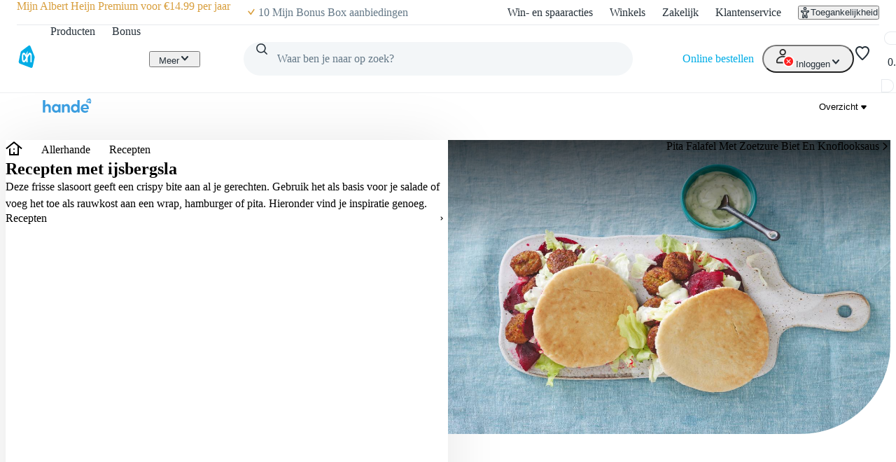

--- FILE ---
content_type: text/html; charset=utf-8
request_url: https://www.ah.nl/allerhande/recepten/recepten-met-ijsbergsla
body_size: 66036
content:
<!DOCTYPE html><html lang="nl-NL" data-brand="ah" data-theme="light"><head><meta charSet="utf-8"/><meta name="viewport" content="width=device-width, initial-scale=1"/><link rel="preload" as="image" href="https://static.ah.nl/ah-static/images/ah-ui-bridge-components/logo/thuiswinkelwaarborg.svg"/><link rel="preload" as="image" href="https://static.ah.nl/ah-static/images/ah-ui-bridge-components/logo/thuiswinkelwaarborg-business.svg"/><link rel="preload" as="image" imageSrcSet="https://static.ah.nl/static/recepten/img_RAM_PRD144806_220x162_JPG.jpg 220w 162h, https://static.ah.nl/static/recepten/img_RAM_PRD144806_302x220_JPG.jpg 302w 220h, https://static.ah.nl/static/recepten/img_RAM_PRD144806_440x324_JPG.jpg 440w 324h, https://static.ah.nl/static/recepten/img_RAM_PRD144806_612x450_JPG.jpg 612w 450h, https://static.ah.nl/static/recepten/img_RAM_PRD144806_1024x748_JPG.jpg 1024w 748h, https://static.ah.nl/static/recepten/img_RAM_PRD144806_1224x900_JPG.jpg 1224w 900h" imageSizes="auto"/><link rel="stylesheet" href="https://static.ah.nl/ah-allerhande/_next/static/css/dc48c34324a051bc.css" data-precedence="next"/><link rel="stylesheet" href="https://static.ah.nl/ah-allerhande/_next/static/css/3841208f23613a7b.css" data-precedence="next"/><link rel="stylesheet" href="https://static.ah.nl/ah-allerhande/_next/static/css/721b8013a003bbb7.css" data-precedence="next"/><link rel="stylesheet" href="https://static.ah.nl/ah-allerhande/_next/static/css/5161f592f25fc908.css" data-precedence="next"/><link rel="stylesheet" href="https://static.ah.nl/ah-allerhande/_next/static/css/80e702dc2ce81052.css" data-precedence="next"/><link rel="stylesheet" href="https://static.ah.nl/ah-allerhande/_next/static/css/3198858d2cf630e8.css" data-precedence="next"/><link rel="stylesheet" href="https://static.ah.nl/ah-allerhande/_next/static/css/900a4f45e5a88d88.css" data-precedence="next"/><link rel="stylesheet" href="https://static.ah.nl/ah-allerhande/_next/static/css/f1fdb1a979b6541d.css" data-precedence="next"/><link rel="stylesheet" href="https://static.ah.nl/ah-allerhande/_next/static/css/a8647f063e038660.css" data-precedence="next"/><link rel="stylesheet" href="https://static.ah.nl/ah-allerhande/_next/static/css/a4c31931a48356e9.css" data-precedence="next"/><link rel="stylesheet" href="https://static.ah.nl/ah-allerhande/_next/static/css/c7f7e9bf96bdf849.css" data-precedence="next"/><link rel="stylesheet" href="https://static.ah.nl/ah-allerhande/_next/static/css/88561ac98a3e61ae.css" data-precedence="next"/><link rel="stylesheet" href="https://static.ah.nl/ah-allerhande/_next/static/css/1331f6c21cfd3189.css" data-precedence="next"/><link rel="stylesheet" href="https://static.ah.nl/ah-allerhande/_next/static/css/32a08c95ea0d13d7.css" data-precedence="next"/><link rel="stylesheet" href="https://static.ah.nl/ah-allerhande/_next/static/css/840c0fed8d466077.css" data-precedence="next"/><link rel="stylesheet" href="https://static.ah.nl/ah-allerhande/_next/static/css/5ea7f04ef6f1add0.css" data-precedence="next"/><link rel="stylesheet" href="https://static.ah.nl/ah-allerhande/_next/static/css/eba15f670b6c9ddb.css" data-precedence="next"/><link rel="stylesheet" href="https://static.ah.nl/ah-allerhande/_next/static/css/3e8f3dcc6d6b98e7.css" data-precedence="next"/><link rel="stylesheet" href="https://static.ah.nl/ah-allerhande/_next/static/css/bd9675feb9df8fdb.css" data-precedence="next"/><link rel="stylesheet" href="https://static.ah.nl/ah-allerhande/_next/static/css/ba5725ac77d2c4f7.css" data-precedence="next"/><link rel="stylesheet" href="https://static.ah.nl/ah-allerhande/_next/static/css/8dc61b47d0c8b8fd.css" data-precedence="next"/><link rel="stylesheet" href="https://static.ah.nl/ah-allerhande/_next/static/css/85ae420df127bd37.css" data-precedence="next"/><link rel="stylesheet" href="https://static.ah.nl/ah-allerhande/_next/static/css/16a6c8bff9513856.css" data-precedence="next"/><link rel="stylesheet" href="https://static.ah.nl/ah-allerhande/_next/static/css/195b95d6b5d53ace.css" data-precedence="next"/><link rel="stylesheet" href="https://static.ah.nl/ah-allerhande/_next/static/css/20e7f83b668a93bf.css" data-precedence="next"/><link rel="stylesheet" href="https://static.ah.nl/ah-allerhande/_next/static/css/b058542571559020.css" data-precedence="next"/><link rel="stylesheet" href="https://static.ah.nl/ah-allerhande/_next/static/css/cbbeca595adfbd43.css" data-precedence="next"/><link rel="stylesheet" href="https://static.ah.nl/ah-allerhande/_next/static/css/fc3899d7eb4efe47.css" data-precedence="next"/><link rel="stylesheet" href="https://static.ah.nl/ah-allerhande/_next/static/css/52b48029b79d2276.css" data-precedence="next"/><link rel="stylesheet" href="https://static.ah.nl/ah-allerhande/_next/static/css/93a1869f3508c73a.css" data-precedence="next"/><link rel="stylesheet" href="https://static.ah.nl/ah-allerhande/_next/static/css/af2fb344c81182c6.css" data-precedence="next"/><link rel="stylesheet" href="https://static.ah.nl/ah-allerhande/_next/static/css/40e4846ccd47ee23.css" data-precedence="next"/><link rel="stylesheet" href="https://static.ah.nl/ah-allerhande/_next/static/css/79e247949e403e89.css" data-precedence="next"/><link rel="stylesheet" href="https://static.ah.nl/ah-allerhande/_next/static/css/e770bc28355f9982.css" data-precedence="next"/><link rel="stylesheet" href="https://static.ah.nl/ah-allerhande/_next/static/css/b5f7a9c43e589a47.css" data-precedence="next"/><link rel="stylesheet" href="https://static.ah.nl/ah-allerhande/_next/static/css/44028a3f4160c59d.css" data-precedence="next"/><link rel="stylesheet" href="https://static.ah.nl/ah-allerhande/_next/static/css/c2dda5ade34e07d9.css" data-precedence="next"/><link rel="stylesheet" href="https://static.ah.nl/ah-allerhande/_next/static/css/5032970d046bf66a.css" data-precedence="next"/><link rel="stylesheet" href="https://static.ah.nl/ah-allerhande/_next/static/css/feaec54cdd7dc310.css" data-precedence="next"/><link rel="stylesheet" href="https://static.ah.nl/ah-allerhande/_next/static/css/e6ab686dd9d25746.css" data-precedence="next"/><link rel="stylesheet" href="https://static.ah.nl/ah-allerhande/_next/static/css/44e860e8d7f9edc1.css" data-precedence="next"/><link rel="stylesheet" href="https://static.ah.nl/ah-allerhande/_next/static/css/0a0c2cab4668362d.css" data-precedence="next"/><link rel="stylesheet" href="https://static.ah.nl/ah-allerhande/_next/static/css/b97ca8b816d99993.css" data-precedence="next"/><link rel="stylesheet" href="https://static.ah.nl/ah-allerhande/_next/static/css/f73b103fabf0e53e.css" data-precedence="next"/><link rel="stylesheet" href="https://static.ah.nl/ah-allerhande/_next/static/css/da11241b5d024dbf.css" data-precedence="next"/><link rel="stylesheet" href="https://static.ah.nl/ah-allerhande/_next/static/css/568c4ca26b4e6f02.css" data-precedence="next"/><link rel="stylesheet" href="https://static.ah.nl/ah-allerhande/_next/static/css/31c3cdff2feeb7a0.css" data-precedence="next"/><link rel="stylesheet" href="https://static.ah.nl/ah-allerhande/_next/static/css/e189a4df8525a915.css" data-precedence="next"/><link rel="stylesheet" href="https://static.ah.nl/ah-allerhande/_next/static/css/e2d177a71882b797.css" data-precedence="next"/><link rel="stylesheet" href="https://static.ah.nl/ah-allerhande/_next/static/css/256f1a84afa2fa76.css" data-precedence="next"/><link rel="stylesheet" href="https://static.ah.nl/ah-allerhande/_next/static/css/f7c971df406bdb17.css" data-precedence="next"/><link rel="stylesheet" href="https://static.ah.nl/ah-allerhande/_next/static/css/9259b84256562cd4.css" data-precedence="next"/><link rel="stylesheet" href="https://static.ah.nl/ah-allerhande/_next/static/css/e7023a19c7e60658.css" data-precedence="next"/><link rel="stylesheet" href="https://static.ah.nl/ah-allerhande/_next/static/css/cd3224416a1a4a38.css" data-precedence="next"/><link rel="stylesheet" href="https://static.ah.nl/ah-allerhande/_next/static/css/5dc6a9b06e35a19d.css" data-precedence="next"/><link rel="stylesheet" href="https://static.ah.nl/ah-allerhande/_next/static/css/31c8922c1483d1e7.css" data-precedence="next"/><link rel="stylesheet" href="https://static.ah.nl/ah-allerhande/_next/static/css/611e789508f6f3ee.css" data-precedence="next"/><link rel="stylesheet" href="https://static.ah.nl/ah-allerhande/_next/static/css/3c9d8702fe268963.css" data-precedence="next"/><link rel="stylesheet" href="https://static.ah.nl/ah-allerhande/_next/static/css/7944d860e9095143.css" data-precedence="next"/><link rel="stylesheet" href="https://static.ah.nl/ah-allerhande/_next/static/css/4d4971c96d9225ba.css" data-precedence="next"/><link rel="stylesheet" href="https://static.ah.nl/ah-allerhande/_next/static/css/304d958d31bc3cd4.css" data-precedence="next"/><link rel="stylesheet" href="https://static.ah.nl/ah-allerhande/_next/static/css/d5bc4ebc4e78d735.css" data-precedence="next"/><link rel="stylesheet" href="https://static.ah.nl/ah-allerhande/_next/static/css/9273b9f7330391a0.css" data-precedence="next"/><link rel="stylesheet" href="https://static.ah.nl/ah-allerhande/_next/static/css/0ead28dd14dee6d0.css" data-precedence="next"/><link rel="stylesheet" href="https://static.ah.nl/ah-allerhande/_next/static/css/2bfe5ae85a44f957.css" data-precedence="next"/><link rel="stylesheet" href="https://static.ah.nl/ah-allerhande/_next/static/css/c00bf956843ece90.css" data-precedence="next"/><link rel="stylesheet" href="https://static.ah.nl/ah-allerhande/_next/static/css/df0ed98b80f85959.css" data-precedence="next"/><link rel="stylesheet" href="https://static.ah.nl/ah-allerhande/_next/static/css/0c6abff0ab055fca.css" data-precedence="next"/><link rel="stylesheet" href="https://static.ah.nl/ah-allerhande/_next/static/css/c3607c7430d13215.css" data-precedence="next"/><link rel="stylesheet" href="https://static.ah.nl/ah-allerhande/_next/static/css/6dcd5cce607e11c5.css" data-precedence="next"/><link rel="stylesheet" href="https://static.ah.nl/ah-allerhande/_next/static/css/8428d3d189ad52ad.css" data-precedence="next"/><link rel="preload" as="script" fetchPriority="low" href="https://static.ah.nl/ah-allerhande/_next/static/chunks/webpack-3d776481d7fdca2c.js"/><script src="https://static.ah.nl/ah-allerhande/_next/static/chunks/32d95154-d7c47344e7ad1d18.js" async=""></script><script src="https://static.ah.nl/ah-allerhande/_next/static/chunks/5888-220d11977a77dc8d.js" async=""></script><script src="https://static.ah.nl/ah-allerhande/_next/static/chunks/main-app-7cad3d7c0723e2f9.js" async=""></script><script src="https://static.ah.nl/ah-allerhande/_next/static/chunks/8669-f725409c0857a108.js" async=""></script><script src="https://static.ah.nl/ah-allerhande/_next/static/chunks/app/global-error-ad30cae19a7c2131.js" async=""></script><script src="https://static.ah.nl/ah-allerhande/_next/static/chunks/dcac5c9e-78411842940dc501.js" async=""></script><script src="https://static.ah.nl/ah-allerhande/_next/static/chunks/e41d8853-82d00ef0ca589998.js" async=""></script><script src="https://static.ah.nl/ah-allerhande/_next/static/chunks/3645-a7655d12ee068696.js" async=""></script><script src="https://static.ah.nl/ah-allerhande/_next/static/chunks/7402-8b7ff92470379adb.js" async=""></script><script src="https://static.ah.nl/ah-allerhande/_next/static/chunks/5114-d45ad785c989e14e.js" async=""></script><script src="https://static.ah.nl/ah-allerhande/_next/static/chunks/5716-4177d1f622c124f9.js" async=""></script><script src="https://static.ah.nl/ah-allerhande/_next/static/chunks/4940-fd2a3c487cd1eca0.js" async=""></script><script src="https://static.ah.nl/ah-allerhande/_next/static/chunks/8416-30c6d96c79822bb5.js" async=""></script><script src="https://static.ah.nl/ah-allerhande/_next/static/chunks/2624-c1704f7b4d730f37.js" async=""></script><script src="https://static.ah.nl/ah-allerhande/_next/static/chunks/1946-412777c58317aa4c.js" async=""></script><script src="https://static.ah.nl/ah-allerhande/_next/static/chunks/6145-887697a6c35541be.js" async=""></script><script src="https://static.ah.nl/ah-allerhande/_next/static/chunks/8855-bfb7bef1c76b85c1.js" async=""></script><script src="https://static.ah.nl/ah-allerhande/_next/static/chunks/147-64b258c9c41e4da1.js" async=""></script><script src="https://static.ah.nl/ah-allerhande/_next/static/chunks/app/layout-13699a53e7d188c1.js" async=""></script><script src="https://static.ah.nl/ah-allerhande/_next/static/chunks/ac60881a-e5a3115784c73394.js" async=""></script><script src="https://static.ah.nl/ah-allerhande/_next/static/chunks/4676-a8e8652621098c69.js" async=""></script><script src="https://static.ah.nl/ah-allerhande/_next/static/chunks/1363-8679c4924cb9196a.js" async=""></script><script src="https://static.ah.nl/ah-allerhande/_next/static/chunks/7179-d237f78afa83074e.js" async=""></script><script src="https://static.ah.nl/ah-allerhande/_next/static/chunks/4682-32d733863b298aa0.js" async=""></script><script src="https://static.ah.nl/ah-allerhande/_next/static/chunks/5514-7309adda7991e3b2.js" async=""></script><script src="https://static.ah.nl/ah-allerhande/_next/static/chunks/9725-ac880afeb1dbf4fb.js" async=""></script><script src="https://static.ah.nl/ah-allerhande/_next/static/chunks/9342-bda1843954af37ee.js" async=""></script><script src="https://static.ah.nl/ah-allerhande/_next/static/chunks/3262-8c01d27727fa0254.js" async=""></script><script src="https://static.ah.nl/ah-allerhande/_next/static/chunks/9844-bd6c1e516c5a1a3f.js" async=""></script><script src="https://static.ah.nl/ah-allerhande/_next/static/chunks/1443-45dd720e5b65122e.js" async=""></script><script src="https://static.ah.nl/ah-allerhande/_next/static/chunks/app/allerhande/%5B%5B...slug%5D%5D/page-c599463a61067069.js" async=""></script><script src="https://static.ah.nl/ah-allerhande/_next/static/chunks/app/error-8fed0e6ec79c9a75.js" async=""></script><script src="https://static.ah.nl/ah-allerhande/_next/static/chunks/app/not-found-b24e904d2aff327b.js" async=""></script><link rel="preload" href="https://static.ah.nl/ah-static/assets/advertisement-v0.js" as="script"/><link rel="preload" href="https://www.googletagmanager.com/gtm.js?id=GTM-WQK8NCZ&amp;l=gtmdataLayer" as="script"/><meta name="app:id" content="ah-allerhande"/><meta name="app:version" content="3.13.30"/><meta name="p:domain_verify" content="a7366f4463986084997d0fafd9be07f5"/><link rel="preconnect" href="https://static.ah.nl" crossorigin="anonymous"/><meta name="theme-color" content="#00ade6"/><link rel="shortcut icon" type="image/x-icon" href="https://static.ah.nl/ah-static/favicon/favicon.ico"/><link rel="icon" type="image/png" sizes="16x16" href="https://static.ah.nl/ah-static/favicon/favicon-16x16.png"/><link rel="icon" type="image/png" sizes="32x32" href="https://static.ah.nl/ah-static/favicon/favicon-32x32.png"/><link rel="icon" type="image/png" sizes="48x48" href="https://static.ah.nl/ah-static/favicon/favicon-48x48.png"/><link rel="icon" type="image/png" sizes="64x64" href="https://static.ah.nl/ah-static/favicon/favicon-64x64.png"/><link rel="icon" type="image/png" sizes="128x128" href="https://static.ah.nl/ah-static/favicon/favicon-128x128.png"/><link rel="icon" type="image/png" sizes="192x192" href="https://static.ah.nl/ah-static/favicon/favicon-192x192.png"/><link rel="apple-touch-icon" sizes="57x57" href="https://static.ah.nl/ah-static/favicon/apple-touch-icon-57x57.png"/><link rel="apple-touch-icon" sizes="60x60" href="https://static.ah.nl/ah-static/favicon/apple-touch-icon-60x60.png"/><link rel="apple-touch-icon" sizes="72x72" href="https://static.ah.nl/ah-static/favicon/apple-touch-icon-72x72.png"/><link rel="apple-touch-icon" sizes="76x76" href="https://static.ah.nl/ah-static/favicon/apple-touch-icon-76x76.png"/><link rel="apple-touch-icon" sizes="114x114" href="https://static.ah.nl/ah-static/favicon/apple-touch-icon-114x114.png"/><link rel="apple-touch-icon" sizes="120x120" href="https://static.ah.nl/ah-static/favicon/apple-touch-icon-120x120.png"/><link rel="apple-touch-icon" sizes="144x144" href="https://static.ah.nl/ah-static/favicon/apple-touch-icon-144x144.png"/><link rel="apple-touch-icon" sizes="152x152" href="https://static.ah.nl/ah-static/favicon/apple-touch-icon-152x152.png"/><link rel="apple-touch-icon" sizes="180x180" href="https://static.ah.nl/ah-static/favicon/apple-touch-icon-180x180.png"/><link rel="mask-icon" href="https://static.ah.nl/ah-static/favicon/safari-pinned-tab.svg" color="#00ade6"/><link rel="manifest" href="https://static.ah.nl/ah-static/favicon/nld/site.webmanifest"/><link rel="preload" href="https://static.ah.nl/ah-static/pantry/fonts/ah/hamburg-serial-xbold.woff2" as="font" crossorigin="anonymous" type="font/woff2"/><link rel="preload" href="https://static.ah.nl/ah-static/pantry/fonts/ah/hamburg-serial-bold.woff2" as="font" crossorigin="anonymous" type="font/woff2"/><link rel="preload" href="https://static.ah.nl/ah-static/pantry/fonts/ah/hamburg-serial-regular.woff2" as="font" crossorigin="anonymous" type="font/woff2"/><link rel="preconnect" href="https://www.google-analytics.com" crossorigin="anonymous"/><link rel="preconnect" href="https://www.google.com" crossorigin="anonymous"/><link rel="preconnect" href="https://googleads.g.doubleclick.net" crossorigin="anonymous"/><link rel="preconnect" href="https://deploy.mopinion.com" crossorigin="anonymous"/><title>Recepten met ijsbergsla | Populaire Allerhande recepten | Albert Heijn</title><meta name="description" content="Recepten met ijsbergsla maken? Allerhande geeft jou de lekkerste Recepten met ijsbergsla recepten én handige tips om dit gerecht tot een succes te maken. Eet smakelijk!"/><meta name="robots" content="index, follow"/><link rel="canonical" href="https://www.ah.nl/allerhande/recepten/recepten-met-ijsbergsla"/><meta property="og:title" content="Recepten met ijsbergsla | Populaire Allerhande recepten | Albert Heijn"/><meta property="og:description" content="Recepten met ijsbergsla maken? Allerhande geeft jou de lekkerste Recepten met ijsbergsla recepten én handige tips om dit gerecht tot een succes te maken. Eet smakelijk!"/><meta name="twitter:card" content="summary"/><meta name="twitter:title" content="Recepten met ijsbergsla | Populaire Allerhande recepten | Albert Heijn"/><meta name="twitter:description" content="Recepten met ijsbergsla maken? Allerhande geeft jou de lekkerste Recepten met ijsbergsla recepten én handige tips om dit gerecht tot een succes te maken. Eet smakelijk!"/><script src="https://static.ah.nl/ah-allerhande/_next/static/chunks/polyfills-42372ed130431b0a.js" noModule=""></script><script>(window[Symbol.for("ApolloSSRDataTransport")] ??= []).push({"rehydrate":{"_R_ktb_":{"data":undefined,"loading":false,"networkStatus":7,"called":false},"_R_2tb_":{"data":undefined,"loading":false,"networkStatus":7,"called":false},"_R_2tbH1_":{"data":undefined,"loading":true,"networkStatus":1,"called":true},"_R_2tbH2_":{"data":undefined,"loading":true,"networkStatus":1,"called":true},"_R_2tbH3_":{"data":undefined,"loading":true,"networkStatus":1,"called":true},"_R_2tbH4_":{"data":undefined,"loading":true,"networkStatus":1,"called":true},"_R_2tbH5_":{"data":undefined,"loading":true,"networkStatus":1,"called":true},"_R_f9atb_":{"data":undefined,"loading":true,"networkStatus":1,"called":true},"_R_1mlf9atb_":{"data":undefined,"loading":true,"networkStatus":1,"called":true},"_R_7f9atb_":{"data":undefined,"loading":false,"networkStatus":7,"called":false},"_R_7f9atbH1_":{"data":undefined,"loading":true,"networkStatus":1,"called":true},"_R_1pf9atb_":{"data":undefined,"loading":true,"networkStatus":1,"called":true},"_R_5pf9atb_":{"data":undefined,"loading":true,"networkStatus":1,"called":true},"_R_29f9atb_":{"data":undefined,"loading":true,"networkStatus":1,"called":true},"_R_1tn9atb_":{"data":undefined,"loading":true,"networkStatus":1,"called":true},"_R_5tn9atb_":{"data":undefined,"loading":true,"networkStatus":1,"called":true},"_R_2dn9atb_":{"data":undefined,"loading":true,"networkStatus":1,"called":true}},"events":[{"type":"started","options":{"skip":false,"variables":{"searchText":"ijsbergsla","filters":[],"sortBy":"NEWEST","priorityRecipeIds":[1188677,1187589,1185532,1190332,1186344],"favoriteRecipeIds":null,"recipeIds":null,"size":9,"start":0,"includeAggregations":undefined,"ingredients":[],"sortOrder":undefined,"boostFavoriteRecipeIds":[]},"fetchPolicy":"cache-first","query":"query recipeSearchV2($searchText:String$start:Int$size:PageSize$sortBy:RecipeSearchSortOption$filters:[RecipeSearchQueryFilter!]$priorityRecipeIds:[Int!]$favoriteRecipeIds:[Int!]$recipeIds:[Int!]){recipeSearchV2(searchText:$searchText start:$start size:$size sortBy:$sortBy filters:$filters priorityRecipeIds:$priorityRecipeIds favoriteRecipeIds:$favoriteRecipeIds recipeIds:$recipeIds){...recipeSearch}}fragment recipeSearchFilter on RecipeSearchResultFilter{count group label name selected}fragment recipeSearchFilterGroup on RecipeSearchResultFilterGroup{label name filters{...recipeSearchFilter}}fragment recipeNutrition on RecipeNutrition{name unit value}fragment recipeNutritionInfo on RecipeNutritionInfo{carbohydrates{...recipeNutrition}energy{...recipeNutrition}fat{...recipeNutrition}fibers{...recipeNutrition}protein{...recipeNutrition}saturatedFat{...recipeNutrition}sodium{...recipeNutrition}sugar{...recipeNutrition}}fragment recipeImage on RecipeImage{rendition url width height}fragment recipeAuthor on RecipeAuthor{origin{type hostName url}brand{name logo{height width url}supplier{name}}}fragment recipeSummary on RecipeSummary{id title alternateTitle slug diet courses modifiedAt publishedAt flags nutrition{...recipeNutritionInfo}time{cook}serving{isChangeable max min number scale servingType}rating{average count}images(renditions:[D220X162 D302X220 D440X324 D612X450 D1024X748 D1224X900 XXS XS S M L XL]){...recipeImage}author{...recipeAuthor}}fragment recipeSearch on RecipeSearchResult{correctedSearchTerm filters{...recipeSearchFilterGroup}page{total}result{...recipeSummary}}","notifyOnNetworkStatusChange":false,"nextFetchPolicy":undefined},"id":"3d7cbce2-1be1-43e3-8a1d-142eaf0c144c"},{"type":"started","options":{"variables":{"id":1190389},"fetchPolicy":"cache-first","query":"query recipe($id:Int!){recipe(id:$id){...recipe}}fragment recipeNutrition on RecipeNutrition{name unit value}fragment recipeNutritionInfo on RecipeNutritionInfo{carbohydrates{...recipeNutrition}energy{...recipeNutrition}fat{...recipeNutrition}fibers{...recipeNutrition}protein{...recipeNutrition}saturatedFat{...recipeNutrition}sodium{...recipeNutrition}sugar{...recipeNutrition}}fragment recipeImage on RecipeImage{rendition url width height}fragment recipeVideoImages on RecipeVideoImages{sd thumbnail}fragment recipeVideoStreams on RecipeVideoStreams{sd hd}fragment recipeVideo on RecipeVideo{id href category title slug duration description descriptionHtml publication views images{...recipeVideoImages}streams{...recipeVideoStreams}}fragment singularPlural on SingularPluralName{singular plural}fragment recipeIngredient on RecipeIngredient{id name{...singularPlural}quantity quantityUnit{...singularPlural}servingsScale text}fragment recipeKitchenAppliance on RecipeKitchenAppliance{quantity name scalable}fragment recipeTip on RecipeTip{type value}fragment recipeAuthor on RecipeAuthor{origin{type hostName url}brand{name logo{height width url}supplier{name}}}fragment recipe on Recipe{id title alternateTitle slugifiedTitle courses modifiedAt publishedAt nutritions{...recipeNutritionInfo}cookTime ovenTime waitTime servings{isChangeable max min scale number servingType}rating{average count}images(renditions:[D220X162 D302X220 D440X324 D612X450 D1024X748 D1224X900]){...recipeImage}preparation{steps summary}videos{preparation{...recipeVideo}tips{...recipeVideo}}spiciness magazines{number date title issueSlug type}description tags{key value}ingredients{...recipeIngredient}kitchenAppliances{...recipeKitchenAppliance}tips{...recipeTip}href classifications meta{description title}cuisines nutriScore noIndex seoCanonical author{...recipeAuthor}}","notifyOnNetworkStatusChange":false,"nextFetchPolicy":undefined},"id":"5cde710c-7be1-4ceb-a5c8-a971f79a11fd"}]})</script></head><body><div hidden=""><!--$--><!--/$--></div><div id="sitespect-body-start" hidden=""> </div><header id="header" class="design-tokens_designTokens__LCz_0" data-brand="ah"><a class="link-button_root__gnmSG nav-skip_navSkip__3j7Id" href="#start-of-content" data-testid="nav-skip"><span class="typography_typography___EC75 typography_body-strong__Q4TJW typography_align-left__ZaCaf link-button_text__qJYoi">Ga naar hoofdinhoud</span></a><a class="link-button_root__gnmSG nav-skip_navSkip__3j7Id" href="#navigation-search-input" data-testid="nav-skip"><span class="typography_typography___EC75 typography_body-strong__Q4TJW typography_align-left__ZaCaf link-button_text__qJYoi">Ga naar zoeken</span></a><div class="header-layout-container_placeholder__eL3r6"></div><div class="header-layout-container_root__6VVoy"><!--$?--><template id="B:0"></template><div class="top-bar_root__4EFUi"><div class="top-bar_bar__n3UrC"><menu class="top-bar_list__RpoiE" data-testid="usps-list"><li class="top-bar_item__MZ2tA"><a class="link-button_root__gnmSG top-bar_title__vzLwH" title="" aria-label="" href=""><span class="typography_typography___EC75 typography_subtext-strong__oFcuo typography_align-left__ZaCaf link-button_text__qJYoi" data-testid="usps-title"></span></a></li></menu><menu class="top-bar_links__dO20Z" data-testid="top-bar-links"><li class="top-bar_item__MZ2tA"><a class="link-button_root__gnmSG top-bar-link_link__zrz0k" title="Win- en spaaracties" href="/acties"><span class="typography_typography___EC75 typography_subtext-regular__17kgG typography_align-left__ZaCaf link-button_text__qJYoi top-bar-link_text__s7q5V">Win- en spaaracties</span></a></li><li class="top-bar_item__MZ2tA"><a class="link-button_root__gnmSG top-bar-link_link__zrz0k" title="Winkels" href="/winkels"><span class="typography_typography___EC75 typography_subtext-regular__17kgG typography_align-left__ZaCaf link-button_text__qJYoi top-bar-link_text__s7q5V">Winkels</span></a></li><li class="top-bar_item__MZ2tA"><a class="link-button_root__gnmSG top-bar-link_link__zrz0k" title="Zakelijk" href="/zakelijk"><span class="typography_typography___EC75 typography_subtext-regular__17kgG typography_align-left__ZaCaf link-button_text__qJYoi top-bar-link_text__s7q5V">Zakelijk</span></a></li><li class="top-bar_item__MZ2tA"><a class="link-button_root__gnmSG top-bar-link_link__zrz0k" title="Klantenservice" href="/klantenservice"><span class="typography_typography___EC75 typography_subtext-regular__17kgG typography_align-left__ZaCaf link-button_text__qJYoi top-bar-link_text__s7q5V">Klantenservice</span></a></li><li class="top-bar_item__MZ2tA"><div class="popover_root__wSEKS"><button class="link-button_root__gnmSG link-button_button__4wuPU link-button_regular__sPTwl accessibility-button_button__FfTad" type="button" title="Toegankelijkheid"><svg xmlns="http://www.w3.org/2000/svg" viewBox="0 0 24 24" height="16" width="16" fill="currentColor"><path d="M15.5 3.5a3.5 3.5 0 1 1-7 0 3.5 3.5 0 0 1 7 0m-2 0a1.5 1.5 0 1 0-3 0 1.5 1.5 0 0 0 3 0"></path><path d="M21 9.03a1.833 1.833 0 0 0-2.218-1.792l-1.367.293a25.8 25.8 0 0 1-10.83 0l-1.352-.29A1.846 1.846 0 0 0 3 9.048a3.54 3.54 0 0 0 2.632 3.42l2.035.54-1.878 8.565A2 2 0 0 0 7.743 24h1.83c.605 0 1.132-.415 1.275-1.003l.91-3.753.91 3.753c.142.588.67 1.003 1.275 1.003h1.816a2 2 0 0 0 1.954-2.426l-1.861-8.545 2.468-.595A3.5 3.5 0 0 0 21 9.03m-3.166.457 1.151-.247a1.5 1.5 0 0 1-1.134 1.25l-2.772.668a1.68 1.68 0 0 0-1.248 1.99L15.76 22h-1.276l-1.155-4.764a1.616 1.616 0 0 0-3.141 0L9.032 22h-1.29l1.953-8.905a1.636 1.636 0 0 0-1.18-1.932l-2.37-.629A1.54 1.54 0 0 1 5.011 9.24l1.154.247c3.846.824 7.822.824 11.668 0Z"></path></svg><span class="typography_typography___EC75 typography_subtext-regular__17kgG typography_align-left__ZaCaf link-button_text__qJYoi accessibility-button_text__pY8_l">Toegankelijkheid</span></button></div></li></menu></div></div><!--/$--><div class="header-container_desktop__Q32cx"><nav class="header-default_container__suAPP"><a class="link-button_root__gnmSG nav-logo_navLogo___R3J2" aria-label="Ga naar Albert Heijn home pagina" title="Ga naar Albert Heijn home pagina" href="/" data-testid="nav-logo"><img src="https://static.ah.nl/ah-static/images/ah-ui-bridge-components/logo/logo-ah.svg" alt="Ga naar Albert Heijn home pagina" class="nav-logo_logo__XFsGY" height="24" width="24"/></a><menu class="header-default_mainMenu__l0_wH"><li class="" data-testid="navigation-products"><a class="link-button_root__gnmSG menu-item-component_mainMenuItemAnchor__RgNFa" href="/producten"><span class="typography_typography___EC75 typography_body-regular__76WDB typography_align-left__ZaCaf link-button_text__qJYoi menu-item-component_mainMenuItemAnchorText__vokLQ">Producten</span></a></li><li class=""><a class="link-button_root__gnmSG menu-item-component_mainMenuItemAnchor__RgNFa" href="/bonus"><span class="typography_typography___EC75 typography_body-regular__76WDB typography_align-left__ZaCaf link-button_text__qJYoi menu-item-component_mainMenuItemAnchorText__vokLQ">Bonus</span></a></li><li><a class="link-button_root__gnmSG header-button_mainMenuItemAnchor__vREsk" href="/allerhande" data-testid="navigation-recipes"><span class="typography_typography___EC75 typography_body-regular__76WDB typography_align-left__ZaCaf link-button_text__qJYoi header-button_mainMenuItemAnchorText__bKJ3G">Recepten</span><svg xmlns="http://www.w3.org/2000/svg" viewBox="0 0 16 16" height="16" width="16" fill="currentColor" class=""><path d="M12.707 5.32c.39.426.39 1.117 0 1.543L8 12 3.293 6.863a1.163 1.163 0 0 1 0-1.543.942.942 0 0 1 1.414 0L8 8.913l3.293-3.593a.942.942 0 0 1 1.414 0"></path></svg></a><div class="mega-menu-overlay_megaMenuOverlay__j__js"><div class="mega-menu-overlay_megaMenuContentWrapper__FfZO8"><!--$?--><template id="B:1"></template><!--/$--></div><div role="presentation" class="mega-menu-overlay_megaMenuBackDrop__VjH67"></div></div></li><li class="menu-dropdown_menuDropdown__wRa3R" data-testid="menu-dropdown-button"><button class="link-button_root__gnmSG link-button_button__4wuPU link-button_regular__sPTwl menu-dropdown_menuDropdownButton__05mMz" type="button" tabindex="0" aria-label="Meer" aria-expanded="false"><span class="typography_typography___EC75 typography_body-regular__76WDB typography_align-left__ZaCaf link-button_text__qJYoi menu-dropdown_menuDropdownButtonText__0aA4n">Meer</span><svg xmlns="http://www.w3.org/2000/svg" viewBox="0 0 16 16" height="16" width="16" fill="currentColor" class="menu-dropdown_menuDropdownIcon__7FaKT"><path d="M12.707 5.32c.39.426.39 1.117 0 1.543L8 12 3.293 6.863a1.163 1.163 0 0 1 0-1.543.942.942 0 0 1 1.414 0L8 8.913l3.293-3.593a.942.942 0 0 1 1.414 0"></path></svg></button><div class="menu-dropdown_menuDropdownMountPoint__dOoda" aria-hidden="true"><menu class="menu-dropdown_menuDropdownList__UipCz"><li class="menu-item-component_secondaryMenuItem__708vu menu-item-component_secondaryMenuItemRecipes__bkVb5"><a class="link-button_root__gnmSG menu-item-component_secondaryMenuItemAnchor___RaoE" href="/allerhande"><span class="typography_typography___EC75 typography_body-regular__76WDB typography_align-left__ZaCaf link-button_text__qJYoi">Recepten</span></a></li><li class="menu-item-component_secondaryMenuItem__708vu"><a class="link-button_root__gnmSG menu-item-component_secondaryMenuItemAnchor___RaoE" href="https://voordeelshop.ah.nl?ah_medium=www.ah.nl&amp;ah_source=header&amp;ah_campaign=na"><span class="typography_typography___EC75 typography_body-regular__76WDB typography_align-left__ZaCaf link-button_text__qJYoi">AH Voordeelshop</span></a></li></menu></div></li></menu><div class="header-default_searchContainer__0p5_G"><form class="search_root__ZoviE" method="post"><div class="search_compact___LJHj" data-testid="navigation-search"><input id="navigation-search-input" type="search" autoComplete="off" class="search_input__JSoeT" placeholder="Waar ben je naar op zoek?" aria-label="Waar ben je naar op zoek?" value=""/><button class="link-button_root__gnmSG link-button_button__4wuPU link-button_regular__sPTwl search_closeButton__MtOFb" type="button" aria-label="Sluiten"><svg xmlns="http://www.w3.org/2000/svg" viewBox="0 0 16 16" height="16" width="16" fill="currentColor"><path d="M10.68 12.707c-.426.39-1.117.39-1.543 0L4 8l5.137-4.707a1.163 1.163 0 0 1 1.543 0 .942.942 0 0 1 0 1.414L7.087 8l3.593 3.293a.942.942 0 0 1 0 1.414"></path></svg></button><button class="link-button_root__gnmSG link-button_button__4wuPU link-button_regular__sPTwl search_iconButton__Xdarb" type="submit" aria-label="Zoeken" tabindex="-1"><svg xmlns="http://www.w3.org/2000/svg" viewBox="0 0 24 24" height="18" width="18" fill="currentColor"><path d="M10.5 1.5a9 9 0 1 0 5.618 16.032l4.675 4.675a1 1 0 0 0 1.414-1.414l-4.675-4.675A9 9 0 0 0 10.5 1.5m-7 9a7 7 0 1 1 14 0 7 7 0 0 1-14 0"></path></svg></button><button class="link-button_root__gnmSG link-button_button__4wuPU link-button_regular__sPTwl search_submitButton__kEx2x" type="submit" aria-label="Zoekenopdracht bevestigen"><svg xmlns="http://www.w3.org/2000/svg" viewBox="0 0 24 24" height="24" width="24" fill="currentColor"><path d="M10.5 1.5a9 9 0 1 0 5.618 16.032l4.675 4.675a1 1 0 0 0 1.414-1.414l-4.675-4.675A9 9 0 0 0 10.5 1.5m-7 9a7 7 0 1 1 14 0 7 7 0 0 1-14 0"></path></svg></button></div><div class="suggestions_suggestionsContainer__mPIzg suggestions_compact__j_Gor"><div class="suggestions_wrapper__5K08S"></div></div></form><div class="search_backdrop__lhUqO"></div></div><div class="header-default_personalNav__VeMtZ"><menu class="header-default_personalNavMenu__ObRvk"><li class="menu-item-component_orderLink__H5jmj" data-testid="navigation-currentOrder"><a class="link-button_root__gnmSG menu-item-component_orderLinkAnchor__Cr9xx" href="/kies-een-moment"><span class="typography_typography___EC75 typography_body-regular__76WDB typography_align-left__ZaCaf link-button_text__qJYoi menu-item-component_orderLinkAnchorText__qv_j7">Online bestellen</span></a></li><li class="menu-dropdown_personalNavMenu__NIWMw menu-dropdown_menuDropdown__wRa3R" data-testid="menu-dropdown-button"><button class="link-button_root__gnmSG link-button_button__4wuPU link-button_regular__sPTwl icon-button_root__MrwUw icon-button_hasContent__M3YSx" type="button" tabindex="0" aria-label="Inloggen" aria-expanded="false"><svg xmlns="http://www.w3.org/2000/svg" height="24" width="24" class="icon-button_icon__yIJV9 user-icon_userIcon__S0cAP" fill="currentColor" viewBox="0 0 30 29"><title>Logged out User</title><path fill="#303030" fill-rule="evenodd" d="M9 6c0-1.65685 1.3431-3 3-3s3 1.34315 3 3-1.3431 3-3 3-3-1.34315-3-3Zm3-5C9.23858 1 7 3.23858 7 6s2.23858 5 5 5c2.7614 0 5-2.23858 5-5s-2.2386-5-5-5ZM4 20c0-1.8173.94196-3.369 2.45-4.5 1.51795-1.1385 3.5549-1.8 5.55-1.8 1.9951 0 4.032.6615 5.55 1.8C19.058 16.631 20 18.1827 20 20v1H4v-1Zm8-8.3c-2.40491 0-4.86795.7885-6.75 2.2C3.35804 15.319 2 17.4173 2 20v1c0 .5273.18011 1.0443.56789 1.4321C2.95567 22.8199 3.47275 23 4 23h16c.5272 0 1.0443-.1801 1.4321-.5679C21.8199 22.0443 22 21.5273 22 21v-1c0-2.5827-1.358-4.681-3.25-6.1-1.882-1.4115-4.3451-2.2-6.75-2.2Z" clip-rule="evenodd"></path><circle cx="21" cy="20" r="8" fill="#FF1F1F" stroke="#fff" stroke-width="2"></circle><path fill="#FF1F1F" d="M16.625 15.625h8.75v8.75h-8.75z"></path><path fill="#fff" d="M18.6523 16.8789c-.2135-.2135-.5598-.2135-.7734 0-.2135.2136-.2135.5599 0 .7734L20.2266 20l-2.3477 2.3477c-.2135.2135-.2135.5598 0 .7734.2136.2135.5599.2135.7734 0L21 20.7734l2.3477 2.3477c.2135.2135.5598.2135.7734 0 .2135-.2136.2135-.5599 0-.7734L21.7734 20l2.3477-2.3477c.2135-.2135.2135-.5598 0-.7734-.2136-.2135-.5599-.2135-.7734 0L21 19.2266l-2.3477-2.3477Z"></path></svg><span class="typography_typography___EC75 typography_body-regular__76WDB typography_align-left__ZaCaf link-button_text__qJYoi icon-button_text__RPFXe">Inloggen</span><svg xmlns="http://www.w3.org/2000/svg" viewBox="0 0 16 16" height="16" width="16" fill="currentColor" class="header-default_caret__q1DKw"><path d="M12.707 5.32c.39.426.39 1.117 0 1.543L8 12 3.293 6.863a1.163 1.163 0 0 1 0-1.543.942.942 0 0 1 1.414 0L8 8.913l3.293-3.593a.942.942 0 0 1 1.414 0"></path></svg></button><div class="menu-dropdown_menuDropdownMountPoint__dOoda" aria-hidden="true"><menu class="menu-dropdown_menuDropdownList__UipCz"><li class="menu-item-component_secondaryMenuItem__708vu"><a class="link-button_root__gnmSG menu-item-component_secondaryMenuItemAnchor___RaoE" href="/mijn/dashboard"><svg xmlns="http://www.w3.org/2000/svg" viewBox="0 0 24 24" height="24" width="24" fill="currentColor" class="menu-item-component_menuItemIcon__15lWV"><path d="M9 6a3 3 0 1 1 6 0 3 3 0 0 1-6 0m3-5a5 5 0 1 0 0 10 5 5 0 0 0 0-10M4 20c0-1.817.942-3.369 2.45-4.5 1.518-1.139 3.555-1.8 5.55-1.8s4.032.662 5.55 1.8C19.058 16.631 20 18.183 20 20v1H4zm8-8.3c-2.405 0-4.868.789-6.75 2.2C3.358 15.319 2 17.417 2 20v1c0 .527.18 1.044.568 1.432S3.473 23 4 23h16c.527 0 1.044-.18 1.432-.568S22 21.527 22 21v-1c0-2.583-1.358-4.681-3.25-6.1-1.882-1.412-4.345-2.2-6.75-2.2"></path></svg><span class="typography_typography___EC75 typography_body-regular__76WDB typography_align-left__ZaCaf link-button_text__qJYoi">Mijn account</span></a></li><li class="menu-item-component_secondaryMenuItem__708vu"><a class="link-button_root__gnmSG menu-item-component_secondaryMenuItemAnchor___RaoE" href="/favorieten"><svg xmlns="http://www.w3.org/2000/svg" viewBox="0 0 24 24" height="24" width="24" fill="currentColor" class="menu-item-component_menuItemIcon__15lWV"><path d="M8.1 4C5.852 4 4 5.852 4 8.1c0 1.543.858 3.335 1.838 4.842a21 21 0 0 0 1.859 2.438l.028.031.007.007v.001l.01.01.021.024.035.04a65 65 0 0 0 .628.703c.41.456.964 1.061 1.537 1.666.576.607 1.16 1.2 1.636 1.635q.23.21.401.35.17-.14.401-.35a35 35 0 0 0 1.636-1.635 91 91 0 0 0 2.029-2.215l.136-.154.035-.04.025-.028.013-.014.007-.008.029-.03q.038-.041.116-.128a20 20 0 0 0 1.737-2.269C19.14 11.49 20 9.697 20 8.1 20 5.852 18.148 4 15.9 4c-1.26 0-2.388.632-3.126 1.533L12 6.48l-.774-.946C10.488 4.632 9.359 4 8.1 4m9.64 12.773-.039.044a69 69 0 0 1-.641.718 93 93 0 0 1-1.572 1.703 37 37 0 0 1-1.736 1.734c-.262.24-.52.46-.749.627a3 3 0 0 1-.375.236A1.4 1.4 0 0 1 12 22c-.29 0-.524-.112-.628-.165a3 3 0 0 1-.375-.236 9 9 0 0 1-.749-.627 37 37 0 0 1-1.736-1.734A93 93 0 0 1 6.3 16.817l-.037-.042-.005-.006-.005-.005-.039-.043a20 20 0 0 1-.614-.72 23 23 0 0 1-1.437-1.968C3.142 12.465 2 10.257 2 8.1 2 4.748 4.748 2 8.1 2c1.52 0 2.874.594 3.9 1.475C13.026 2.594 14.38 2 15.9 2 19.252 2 22 4.748 22 8.1c0 2.205-1.14 4.412-2.164 5.973a22 22 0 0 1-1.919 2.506l-.138.152zl-.002.001Z"></path></svg><span class="typography_typography___EC75 typography_body-regular__76WDB typography_align-left__ZaCaf link-button_text__qJYoi">Favoriete lijstjes</span></a></li><li class="menu-item-component_secondaryMenuItem__708vu"><a class="link-button_root__gnmSG menu-item-component_secondaryMenuItemAnchor___RaoE" href="/producten/eerder-gekocht"><svg xmlns="http://www.w3.org/2000/svg" viewBox="0 0 24 24" height="24" width="24" fill="currentColor" class="menu-item-component_menuItemIcon__15lWV"><path d="M9.821 5c0-1.09.901-2 2.044-2s2.045.91 2.045 2zm-2 0H6.524a3 3 0 0 0-2.976 2.622l-1.522 12A3 3 0 0 0 5.002 23H6.95a3.46 3.46 0 0 1-.629-2h-1.32a1 1 0 0 1-.991-1.126l1.522-12A1 1 0 0 1 6.524 7h10.683a1 1 0 0 1 .992.874l.036.288c.795.33 1.53.776 2.183 1.317l-.235-1.857A3 3 0 0 0 17.207 5H15.91c0-2.223-1.825-4-4.045-4S7.821 2.777 7.821 5m4.45 12a1 1 0 0 1 1 1v3.4a1 1 0 0 1-1 1h-3.45a1 1 0 1 1 0-2h.561A7 7 0 0 1 7.821 16c0-3.866 3.202-7 7.089-7s7.089 3.134 7.089 7c0 3.509-2.611 6.425-6.041 6.89a1 1 0 0 1-.27-1.98c2.456-.335 4.31-2.419 4.31-4.91 0-2.734-2.278-5-5.088-5s-5.09 2.266-5.09 5a5 5 0 0 0 1.45 3.514V18a1 1 0 0 1 1-1Z"></path></svg><span class="typography_typography___EC75 typography_body-regular__76WDB typography_align-left__ZaCaf link-button_text__qJYoi">Eerder gekocht</span></a></li><li class="menu-item-component_secondaryMenuItem__708vu"><a class="link-button_root__gnmSG menu-item-component_secondaryMenuItemAnchor___RaoE" href="/mijnbestellingen"><svg xmlns="http://www.w3.org/2000/svg" viewBox="0 0 24 24" height="24" width="24" fill="currentColor" class="menu-item-component_menuItemIcon__15lWV"><path d="M6.969 7.62a1 1 0 0 1 .366-1.365l8.66-5a1 1 0 0 1 1.366.366l5 8.66a1 1 0 0 1-.366 1.366l-8.66 5a1 1 0 0 1-1.366-.366zm9.16-4.133-6.928 4 4 6.928 6.928-4z"></path><path d="M11.188 16.929a3 3 0 0 1 2.499.67l8.808-5.086a1 1 0 1 1 1 1.732l-8.808 5.085a3.001 3.001 0 1 1-5.231-1.401L2.68 6.192l-1.615.097a1 1 0 0 1-.12-1.997l2.232-.134a1 1 0 0 1 .926.499zm-.317 3.45a1 1 0 1 0 1.732-1 1 1 0 0 0-1.732 1"></path></svg><span class="typography_typography___EC75 typography_body-regular__76WDB typography_align-left__ZaCaf link-button_text__qJYoi">Mijn bestellingen</span></a></li><li class="menu-item-component_secondaryMenuItem__708vu"><a class="link-button_root__gnmSG menu-item-component_secondaryMenuItemAnchor___RaoE" href="/premium"><svg xmlns="http://www.w3.org/2000/svg" viewBox="0 0 24 24" height="24" width="24" fill="currentColor" class="menu-item-component_menuItemIcon__15lWV"><path d="M4.637 4.73A1 1 0 0 0 3 5.5v13a1 1 0 0 0 1 1h16a1 1 0 0 0 1-1v-13a1 1 0 0 0-1.637-.77L15.63 7.813l-2.912-3.01a1 1 0 0 0-1.438 0L8.37 7.815 4.637 4.729ZM19 13.5H5V7.624l2.807 2.32a1 1 0 0 0 1.356-.075L12 6.938l2.837 2.931a1 1 0 0 0 1.356.075L19 7.624zm-14 2h14v2H5z"></path></svg><span class="typography_typography___EC75 typography_body-regular__76WDB typography_align-left__ZaCaf link-button_text__qJYoi">Mijn Albert Heijn Premium</span></a></li><li class="menu-item-component_secondaryMenuItem__708vu"><a class="link-button_root__gnmSG menu-item-component_secondaryMenuItemAnchor___RaoE" href="/bezorgbundel"><svg xmlns="http://www.w3.org/2000/svg" viewBox="0 0 24 24" height="24" width="24" fill="currentColor" class="menu-item-component_menuItemIcon__15lWV"><path d="M0 4c0-.986.784-2 2-2h10c.527 0 1.044.18 1.432.568S14 3.473 14 4v2h4.9c.53 0 1.196.19 1.632.845l.003.005 2.897 4.395.002.003c.233.35.566.953.566 1.652V17c0 .527-.18 1.044-.568 1.432S22.527 19 22 19h-.335a3.5 3.5 0 0 1-6.914.1H9.75a3.501 3.501 0 0 1-6.898 0H2c-.986 0-2-.784-2-2zm3.091 13.1a3.5 3.5 0 0 1 6.418 0H12V4H2v13.1zM22 17v-4.1a.6.6 0 0 0-.053-.216 2 2 0 0 0-.18-.33l-.002-.004L18.898 8H14v9.1h.991a3.501 3.501 0 0 1 6.372-.1zm-3.132-9.045-.003-.005.035-.023.8-.527-.8.533zM18.2 17a1.5 1.5 0 1 0 0 3 1.5 1.5 0 0 0 0-3M4.8 18.5a1.5 1.5 0 1 0 3 0 1.5 1.5 0 0 0-3 0"></path></svg><span class="typography_typography___EC75 typography_body-regular__76WDB typography_align-left__ZaCaf link-button_text__qJYoi">Bezorgbundel</span></a></li><li class="menu-item-component_secondaryMenuItem__708vu" data-testid="navigation-login"><button class="link-button_root__gnmSG link-button_button__4wuPU link-button_regular__sPTwl menu-item-component_secondaryMenuItemAnchor___RaoE" type="button"><svg xmlns="http://www.w3.org/2000/svg" viewBox="0 0 24 24" height="24" width="24" fill="currentColor" class="menu-item-component_menuItemIcon__15lWV"><path d="M21 2a1 1 0 0 1 1 1v18a1 1 0 0 1-1 1H3a1 1 0 0 1-1-1v-2a1 1 0 1 1 2 0v1h16V4H4v1a1 1 0 0 1-2 0V3a1 1 0 0 1 1-1z"></path><path d="M3.004 13.007a1 1 0 1 1 0-2h11.585l-2.542-2.543A1 1 0 1 1 13.46 7.05l4.242 4.243a1 1 0 0 1 0 1.414L13.46 16.95a1 1 0 0 1-1.414-1.414l2.528-2.529z"></path></svg><span class="typography_typography___EC75 typography_body-regular__76WDB typography_align-left__ZaCaf link-button_text__qJYoi">Inloggen</span></button></li></menu></div></li></menu><a class="link-button_root__gnmSG icon-button_root__MrwUw" href="/favorieten" aria-label="Favorieten"><svg xmlns="http://www.w3.org/2000/svg" viewBox="0 0 24 24" height="24" width="24" fill="currentColor" class="icon-button_icon__yIJV9"><path d="M8.1 4C5.852 4 4 5.852 4 8.1c0 1.543.858 3.335 1.838 4.842a21 21 0 0 0 1.859 2.438l.028.031.007.007v.001l.01.01.021.024.035.04a65 65 0 0 0 .628.703c.41.456.964 1.061 1.537 1.666.576.607 1.16 1.2 1.636 1.635q.23.21.401.35.17-.14.401-.35a35 35 0 0 0 1.636-1.635 91 91 0 0 0 2.029-2.215l.136-.154.035-.04.025-.028.013-.014.007-.008.029-.03q.038-.041.116-.128a20 20 0 0 0 1.737-2.269C19.14 11.49 20 9.697 20 8.1 20 5.852 18.148 4 15.9 4c-1.26 0-2.388.632-3.126 1.533L12 6.48l-.774-.946C10.488 4.632 9.359 4 8.1 4m9.64 12.773-.039.044a69 69 0 0 1-.641.718 93 93 0 0 1-1.572 1.703 37 37 0 0 1-1.736 1.734c-.262.24-.52.46-.749.627a3 3 0 0 1-.375.236A1.4 1.4 0 0 1 12 22c-.29 0-.524-.112-.628-.165a3 3 0 0 1-.375-.236 9 9 0 0 1-.749-.627 37 37 0 0 1-1.736-1.734A93 93 0 0 1 6.3 16.817l-.037-.042-.005-.006-.005-.005-.039-.043a20 20 0 0 1-.614-.72 23 23 0 0 1-1.437-1.968C3.142 12.465 2 10.257 2 8.1 2 4.748 4.748 2 8.1 2c1.52 0 2.874.594 3.9 1.475C13.026 2.594 14.38 2 15.9 2 19.252 2 22 4.748 22 8.1c0 2.205-1.14 4.412-2.164 5.973a22 22 0 0 1-1.919 2.506l-.138.152zl-.002.001Z"></path></svg></a><div class="navigation-basket_navigationBasket__VR1db"><div class="nav-basket_root__u93V5"><a class="link-button_root__gnmSG icon-button_root__MrwUw icon-button_hasContent__M3YSx icon-button_outline__rHAUa nav-basket_button__TXH_h" href="/mijnlijst" aria-label="Naar winkelmand, Totaalbedrag winkelmand €0.00" data-testid="navigation-shoppingList"><svg xmlns="http://www.w3.org/2000/svg" viewBox="0 0 24 24" height="24" width="24" fill="currentColor" class="icon-button_icon__yIJV9"><path d="M7.414 7h9.171l-3.293-3.293a1 1 0 0 1 1.415-1.414L19.414 7h1.637c.654 0 1.239.293 1.599.797.344.481.437 1.094.265 1.67l-2.282 10.236v.002A2.925 2.925 0 0 1 17.762 22H6.2a2.925 2.925 0 0 1-2.87-2.295v-.002L1.038 9.427l-.011-.055C.844 8.258 1.6 7 3.01 7h1.574l4.707-4.707a1 1 0 0 1 1.415 1.414zM3 9.032l2.283 10.239v.003c.095.43.472.726.918.726h11.561a.925.925 0 0 0 .917-.726v-.003L20.97 9H3.002A.1.1 0 0 0 3 9.032"></path></svg><div class="nav-basket_priceWrapper__hXTfP"><p class="typography_typography___EC75 typography_subtext-strong__oFcuo typography_align-left__ZaCaf nav-basket_price__9b9_X">0.00</p></div></a><div class="nav-basket_srOnly__kGThd" aria-live="polite"><p class="typography_typography___EC75 typography_body-regular__76WDB typography_align-left__ZaCaf">Totaalbedrag winkelmand €0.00</p></div></div></div></div></nav></div><div class="header-container_mobile__JIiJL"><nav class="header-compact_navBar__qgH2A"><div class="nav-bar-slot_root__NvXJf"><button class="link-button_root__gnmSG link-button_button__4wuPU link-button_regular__sPTwl header-compact_toggle__fCIpZ" type="button" aria-label="Open menu"><div class="header-compact_toggleBars__x3tBJ"><span class="header-compact_toggleBar1__Z3QfW"></span><span class="header-compact_toggleBar2__9IbSc"></span><span class="header-compact_toggleBar3__dK6vN"></span><span class="header-compact_toggleBar4__u9seg"></span><p class="typography_typography___EC75 typography_subtext-regular__17kgG typography_align-left__ZaCaf header-compact_toggleText__ZuZhw">menu</p></div></button></div><div class="nav-bar-slot_root__NvXJf"><a class="link-button_root__gnmSG header-compact_logo__j4uP6 nav-logo_navLogo___R3J2" aria-label="Ga naar Albert Heijn home pagina" title="Ga naar Albert Heijn home pagina" href="/" data-testid="nav-logo"><img src="https://static.ah.nl/ah-static/images/ah-ui-bridge-components/logo/logo-ah.svg" alt="Ga naar Albert Heijn home pagina" class="nav-logo_logo__XFsGY" height="24" width="24"/></a></div><div class="nav-bar-slot_root__NvXJf nav-bar-slot_alignRight__fcnKv"><button class="link-button_root__gnmSG link-button_button__4wuPU link-button_regular__sPTwl icon-button_root__MrwUw" type="button" aria-label="Inloggen"><svg xmlns="http://www.w3.org/2000/svg" height="24" width="24" class="icon-button_icon__yIJV9 user-icon_userIcon__S0cAP" fill="currentColor" viewBox="0 0 30 29"><title>Logged out User</title><path fill="#303030" fill-rule="evenodd" d="M9 6c0-1.65685 1.3431-3 3-3s3 1.34315 3 3-1.3431 3-3 3-3-1.34315-3-3Zm3-5C9.23858 1 7 3.23858 7 6s2.23858 5 5 5c2.7614 0 5-2.23858 5-5s-2.2386-5-5-5ZM4 20c0-1.8173.94196-3.369 2.45-4.5 1.51795-1.1385 3.5549-1.8 5.55-1.8 1.9951 0 4.032.6615 5.55 1.8C19.058 16.631 20 18.1827 20 20v1H4v-1Zm8-8.3c-2.40491 0-4.86795.7885-6.75 2.2C3.35804 15.319 2 17.4173 2 20v1c0 .5273.18011 1.0443.56789 1.4321C2.95567 22.8199 3.47275 23 4 23h16c.5272 0 1.0443-.1801 1.4321-.5679C21.8199 22.0443 22 21.5273 22 21v-1c0-2.5827-1.358-4.681-3.25-6.1-1.882-1.4115-4.3451-2.2-6.75-2.2Z" clip-rule="evenodd"></path><circle cx="21" cy="20" r="8" fill="#FF1F1F" stroke="#fff" stroke-width="2"></circle><path fill="#FF1F1F" d="M16.625 15.625h8.75v8.75h-8.75z"></path><path fill="#fff" d="M18.6523 16.8789c-.2135-.2135-.5598-.2135-.7734 0-.2135.2136-.2135.5599 0 .7734L20.2266 20l-2.3477 2.3477c-.2135.2135-.2135.5598 0 .7734.2136.2135.5599.2135.7734 0L21 20.7734l2.3477 2.3477c.2135.2135.5598.2135.7734 0 .2135-.2136.2135-.5599 0-.7734L21.7734 20l2.3477-2.3477c.2135-.2135.2135-.5598 0-.7734-.2136-.2135-.5599-.2135-.7734 0L21 19.2266l-2.3477-2.3477Z"></path></svg></button><a class="link-button_root__gnmSG icon-button_root__MrwUw" href="/favorieten" aria-label="Favoriete lijstjes"><svg xmlns="http://www.w3.org/2000/svg" viewBox="0 0 24 24" height="24" width="24" fill="currentColor" class="icon-button_icon__yIJV9"><path d="M8.1 4C5.852 4 4 5.852 4 8.1c0 1.543.858 3.335 1.838 4.842a21 21 0 0 0 1.859 2.438l.028.031.007.007v.001l.01.01.021.024.035.04a65 65 0 0 0 .628.703c.41.456.964 1.061 1.537 1.666.576.607 1.16 1.2 1.636 1.635q.23.21.401.35.17-.14.401-.35a35 35 0 0 0 1.636-1.635 91 91 0 0 0 2.029-2.215l.136-.154.035-.04.025-.028.013-.014.007-.008.029-.03q.038-.041.116-.128a20 20 0 0 0 1.737-2.269C19.14 11.49 20 9.697 20 8.1 20 5.852 18.148 4 15.9 4c-1.26 0-2.388.632-3.126 1.533L12 6.48l-.774-.946C10.488 4.632 9.359 4 8.1 4m9.64 12.773-.039.044a69 69 0 0 1-.641.718 93 93 0 0 1-1.572 1.703 37 37 0 0 1-1.736 1.734c-.262.24-.52.46-.749.627a3 3 0 0 1-.375.236A1.4 1.4 0 0 1 12 22c-.29 0-.524-.112-.628-.165a3 3 0 0 1-.375-.236 9 9 0 0 1-.749-.627 37 37 0 0 1-1.736-1.734A93 93 0 0 1 6.3 16.817l-.037-.042-.005-.006-.005-.005-.039-.043a20 20 0 0 1-.614-.72 23 23 0 0 1-1.437-1.968C3.142 12.465 2 10.257 2 8.1 2 4.748 4.748 2 8.1 2c1.52 0 2.874.594 3.9 1.475C13.026 2.594 14.38 2 15.9 2 19.252 2 22 4.748 22 8.1c0 2.205-1.14 4.412-2.164 5.973a22 22 0 0 1-1.919 2.506l-.138.152zl-.002.001Z"></path></svg></a><div class="navigation-basket_navigationBasket__VR1db"><div class="nav-basket_root__u93V5"><a class="link-button_root__gnmSG icon-button_root__MrwUw icon-button_hasContent__M3YSx icon-button_outline__rHAUa nav-basket_button__TXH_h" href="/mijnlijst" aria-label="Naar winkelmand, Totaalbedrag winkelmand €0.00" data-testid="navigation-shoppingList"><svg xmlns="http://www.w3.org/2000/svg" viewBox="0 0 24 24" height="24" width="24" fill="currentColor" class="icon-button_icon__yIJV9"><path d="M7.414 7h9.171l-3.293-3.293a1 1 0 0 1 1.415-1.414L19.414 7h1.637c.654 0 1.239.293 1.599.797.344.481.437 1.094.265 1.67l-2.282 10.236v.002A2.925 2.925 0 0 1 17.762 22H6.2a2.925 2.925 0 0 1-2.87-2.295v-.002L1.038 9.427l-.011-.055C.844 8.258 1.6 7 3.01 7h1.574l4.707-4.707a1 1 0 0 1 1.415 1.414zM3 9.032l2.283 10.239v.003c.095.43.472.726.918.726h11.561a.925.925 0 0 0 .917-.726v-.003L20.97 9H3.002A.1.1 0 0 0 3 9.032"></path></svg><div class="nav-basket_priceWrapper__hXTfP"><p class="typography_typography___EC75 typography_subtext-strong__oFcuo typography_align-left__ZaCaf nav-basket_price__9b9_X">0.00</p></div></a><div class="nav-basket_srOnly__kGThd" aria-live="polite"><p class="typography_typography___EC75 typography_body-regular__76WDB typography_align-left__ZaCaf">Totaalbedrag winkelmand €0.00</p></div></div></div></div></nav><div class="search-bar_root__6pOX8 search-bar_show__7kAso"><button class="regular-button_root__qO1pu regular-button_primary__mzUfo search-bar_button__tJP3q" type="button" aria-label="Zoeken"><svg xmlns="http://www.w3.org/2000/svg" viewBox="0 0 24 24" height="24" width="24" fill="currentColor" class="search-bar_icon__w5UTG"><path d="M10.5 1.5a9 9 0 1 0 5.618 16.032l4.675 4.675a1 1 0 0 0 1.414-1.414l-4.675-4.675A9 9 0 0 0 10.5 1.5m-7 9a7 7 0 1 1 14 0 7 7 0 0 1-14 0"></path></svg><span class="typography_typography___EC75 typography_button__8duaC typography_align-center__Pq3mo regular-button_text__qgxpP">Waar ben je naar op zoek?</span></button></div></div></div><!--$--><!--/$--></header><nav class="navigation_container__GDgPb" aria-label="Allerhande navigatie" data-brand="allerhande"><div class="grid_grid__Pb04a grid_direction-row__5wT2D grid_alignItems-flex-start___0jiq grid_justifyContent-center__Ip9K9 navigation_grid__HMfev"><div class="grid_gridItem__Gtg3S grid_extra-small-4__F_6bz grid_large-10__zisqy grid_extra-large-10__50TAD navigation_gridItem__byPN7"><a id="scroll-to-top-anchor" aria-label="Allerhande" title="Allerhande" data-analytics-cid="componentInteraction" data-analytics-meta-cid="%7B%22componentType%22%3A%22Navigation%20header%22%2C%22componentTitle%22%3A%22Allerhande%20navigation%22%2C%22componentSubType%22%3A%22link%22%2C%22componentInnerText%22%3A%22Allerhande%20Logo%22%2C%22componentTargetUrl%22%3A%22%2Fallerhande%22%2C%22componentSection%22%3A%22Allerhande%22%7D" href="/allerhande"><svg xmlns="http://www.w3.org/2000/svg" fill="none" viewBox="0 0 200.33 36.375" focusable="false" aria-label="Allerhande logo" class="navigation-logo_root__Q3bzD"><g fill-rule="evenodd" clip-rule="evenodd"><path fill="#3b9fe2" d="M92 14.5c1.5 0 2.7.3 3.9 1a7 7 0 0 1 2.6 3c.7 1.3 1 2.9 1 4.7v11.6c0 .2 0 .4-.2.5l-.4.2h-4.3l-.5-.2a.6.6 0 0 1-.1-.5V24.2c0-1.6-.4-2.8-1.1-3.5a4.1 4.1 0 0 0-2.8-1.1 4 4 0 0 0-2.5.8 4 4 0 0 0-1.5 1.7c-.4.6-.5 1.1-.5 1.5v11.2l-.2.5-.5.2h-4.3l-.4-.2a.6.6 0 0 1-.2-.5V5.5c0-.2 0-.3.2-.4l.4-.2H85c.2 0 .4 0 .5.2l.2.4v12.8a8.5 8.5 0 0 1 2.7-2.8 7 7 0 0 1 3.8-1zm31 .5.5.1.2.5v19.2c0 .2 0 .4-.2.5l-.4.2h-3.9c-.4 0-.6-.3-.6-.7l-.2-1.7a7.8 7.8 0 0 1-6.2 2.9 9.5 9.5 0 0 1-8.7-5.3c-.9-1.7-1.3-3.5-1.3-5.5s.4-3.7 1.3-5.4a9.8 9.8 0 0 1 8.7-5.3c2.4 0 4.5 1 6.2 3l.2-2c0-.3.2-.5.6-.5h3.9zm-10.2 16c1 0 2-.3 2.7-.8s1.4-1.3 2-2.1a6 6 0 0 0 .6-2.9c0-1.6-.5-2.9-1.5-4a4.8 4.8 0 0 0-3.8-1.7 5 5 0 0 0-3.8 1.6 6 6 0 0 0-1.5 4.1c0 1.7.5 3 1.5 4.1a5 5 0 0 0 3.8 1.7m26.3-16.5a7 7 0 0 1 6.5 4c.6 1.3 1 2.9 1 4.7v11.6l-.2.5-.5.2h-4.3l-.4-.2a.6.6 0 0 1-.2-.5V24.2c0-1.6-.4-2.8-1.1-3.5a4 4 0 0 0-2.8-1.1 4 4 0 0 0-2.4.8c-.7.5-1.3 1-1.6 1.7-.4.6-.5 1.1-.5 1.5v11.2c0 .2 0 .4-.2.5l-.5.2h-4.2l-.5-.2a.6.6 0 0 1-.2-.5V15.6c0-.2 0-.4.2-.5l.5-.1h4c.4 0 .6.2.7.6l.2 2.7a8.5 8.5 0 0 1 2.7-2.8 7 7 0 0 1 3.8-1m31-9.6c.2 0 .3 0 .5.2s.1.2.1.4v29.3l-.1.5-.5.2h-3.9c-.3 0-.6-.3-.6-.7l-.2-1.7a7.7 7.7 0 0 1-6.2 2.9 9.5 9.5 0 0 1-8.7-5.3 12.3 12.3 0 0 1 0-10.9 9.8 9.8 0 0 1 8.7-5.3 8 8 0 0 1 6 2.7V5.5l.1-.4.5-.2zm-10.2 26c1 0 1.8-.2 2.6-.7s1.5-1.3 2-2.1a6 6 0 0 0 .6-2.9c0-1.6-.5-2.9-1.5-4a4.8 4.8 0 0 0-3.7-1.7 5 5 0 0 0-3.8 1.6 6 6 0 0 0-1.5 4.1c0 1.7.5 3 1.5 4.1s2.2 1.7 3.8 1.7zm33.7-6.1c0 .9-.1 1.5-.3 1.9s-.6.6-1.2.6H179a5 5 0 0 0 2 3.1c1 .8 2.3 1.1 4 1.1.7 0 1.5 0 2.2-.3s1.4-.6 2-1.1l.5-.2.5.2L192 32l.2.5-.3.5a10.7 10.7 0 0 1-7.6 3.1c-2.1 0-4-.5-5.7-1.4s-3-2.3-3.8-3.9a11 11 0 0 1-1.4-5.5c0-2 .5-3.7 1.4-5.4a10 10 0 0 1 9-5.3 9.4 9.4 0 0 1 8.6 5.1 11 11 0 0 1 1.2 5.2zm-9.8-5.6q-1.8 0-3.3 1.2c-.9.7-1.4 1.8-1.7 3.3h9.9a5.2 5.2 0 0 0-1.6-3.3 5 5 0 0 0-3.3-1.2" clip-path="url(#ah-next-core-svg__a)" transform="translate(0 .375)"></path><path fill="#fff" d="m20.5 15 .5.1.2.5v19.2l-.2.5-.5.2h-3.8c-.3 0-.5-.3-.6-.7l-.2-1.7a7.4 7.4 0 0 1-6 2.9c-2 0-3.6-.5-5.1-1.4a9.7 9.7 0 0 1-3.5-4C.4 29 0 27.3 0 25.3A11 11 0 0 1 4.8 16c1.5-1 3.2-1.4 5-1.4a8 8 0 0 1 6.2 3l.1-2c0-.3.3-.5.6-.5h3.8zm-10 16c1 0 1.8-.3 2.6-.8s1.4-1.3 1.9-2.1c.4-1 .7-1.9.7-2.9 0-1.6-.5-2.9-1.5-4a4.7 4.7 0 0 0-3.7-1.7c-1.5 0-2.8.6-3.8 1.6a5.9 5.9 0 0 0-1.4 4.1c0 1.7.4 3 1.4 4.1a5 5 0 0 0 3.8 1.7M24.9 5.5c0-.2 0-.3.2-.4l.4-.2h4.2c.2 0 .4 0 .5.2l.2.4v29.3l-.2.5-.5.2h-4.2l-.4-.2a.6.6 0 0 1-.2-.5zm9.2 0c0-.2 0-.3.2-.4l.4-.2H39c.2 0 .4 0 .5.2l.2.4v29.3l-.2.5-.5.2h-4.2l-.4-.2a.6.6 0 0 1-.2-.5V5.5zm28 19.3c0 .9 0 1.5-.3 1.9-.2.4-.5.6-1.1.6h-13a5 5 0 0 0 1.9 3.1 6 6 0 0 0 3.9 1.1 7.2 7.2 0 0 0 4.3-1.4l.4-.2.5.2 1.8 1.8.2.5c0 .1 0 .3-.2.5a10.6 10.6 0 0 1-7.6 3.1c-2 0-3.9-.5-5.5-1.4s-3-2.3-3.8-3.9a11.1 11.1 0 0 1 0-10.9 10 10 0 0 1 14-4 11 11 0 0 1 3.3 3.8c.8 1.6 1.2 3.3 1.2 5.2m-9.6-5.6c-1.3 0-2.3.4-3.2 1.2-1 .7-1.5 1.8-1.7 3.3h9.7a5.2 5.2 0 0 0-1.6-3.3c-.9-.8-2-1.2-3.2-1.2m25.6-3.7c.2.1.3.3.3.5v.3l-1.3 3c-.2.5-.5.6-1 .5l-1.6-.3a4 4 0 0 0-3.1 1.3c-.8.8-1.2 1.9-1.2 3.1v11l-.1.4-.5.2h-4.2l-.5-.2a.6.6 0 0 1-.1-.5V15.6l.1-.5.5-.1h4q.6 0 .6.6l.2 2.2c1.2-2.2 3-3.3 5.2-3.3a4.2 4.2 0 0 1 2.7 1" clip-path="url(#ah-next-core-svg__b)" transform="translate(0 .375)"></path><path fill="#fff" d="M195 .2c.7-.4 1.4-.2 1.7.4l3.1 5.7c.2.2.2.6.1 1l-1.4 5c-.2.6-.9 1-1.5.7l-9-2.4c-.6-.2-1-.9-.8-1.5l1.6-5.1c0-.4.3-.6.6-.8l5.7-3z" clip-path="url(#ah-next-core-svg__c)" transform="translate(-11.08)scale(1.0572)"></path><path fill="#3b9fe2" d="M195 .2c.7-.4 1.4-.2 1.7.4l3.1 5.7c.2.2.2.6.1 1l-1.4 5c-.2.6-.9 1-1.5.7l-9-2.4c-.6-.2-1-.9-.8-1.5l1.6-5.1c0-.4.3-.6.6-.8l5.7-3zm1 4.2c.9 0 1.4.8 1.4 1.5V10h-1V6c0-.6-.5-.6-.5-.6-.3 0-1 1-1.7 1.9V10H193V8.8s-.7 1.3-1.8 1.3c-1.2 0-1.6-.9-1.6-2.8s.3-2.9 1.6-2.9c1 0 1.8 1.4 1.8 1.4V5l1-1.4V6l.1-.1c.5-.7 1-1.4 1.8-1.4zm-4.7 1.1c-.5 0-.5.6-.5 1.8s0 1.7.5 1.7c.6 0 1.6-1.6 1.6-1.6s-1-1.9-1.6-1.9" clip-path="url(#ah-next-core-svg__d)" transform="translate(0 .375)"></path></g><defs><clipPath id="ah-next-core-svg__d"><path fill="#fff" d="M0 0h200v36H0z"></path></clipPath><clipPath id="ah-next-core-svg__b"><path fill="#fff" d="M0 0h200v36H0z"></path></clipPath><clipPath id="ah-next-core-svg__a"><path fill="#fff" d="M0 0h200v36H0z"></path></clipPath><clipPath id="ah-next-core-svg__c"><path fill="#fff" d="M0 0h200v36H0z"></path></clipPath></defs></svg></a><button class="navigation-menu-mobile_overview__Ourmp" type="button" tabindex="0" aria-label="Open Allerhande navigatie"><span class="typography_typography___EC75 typography_body-regular__76WDB typography_align-left__ZaCaf">Overzicht</span><svg xmlns="http://www.w3.org/2000/svg" viewBox="0 0 16 16" height="16" width="16" fill="currentColor" class="navigation-menu-mobile_icon__Ufzg0 navigation-menu-mobile_iconCollapsed__s3I9s"><path d="M5.135 10.5a1 1 0 0 1-.768-1.64l2.865-3.438a1 1 0 0 1 1.536 0l2.865 3.438a1 1 0 0 1-.768 1.64z"></path></svg></button><menu class="navigation-menu-mobile_anchors__tcXUl navigation-menu-mobile_anchorsCollapsed__scwKM" role="menu"><li class="navigation-menu-anchor_anchorLiItem__q3EVW" role="presentation"><a class="navigation-menu-anchor_anchor__yB1xu" aria-label="Recepten" role="menuitem" title="Recepten" data-analytics-cid="componentInteraction" data-analytics-meta-cid="%7B%22componentType%22%3A%22Navigation%20header%22%2C%22componentTitle%22%3A%22Allerhande%20navigation%22%2C%22componentSubType%22%3A%22link%22%2C%22componentInnerText%22%3A%22Recepten%22%2C%22componentTargetUrl%22%3A%22%2Fallerhande%22%2C%22componentSection%22%3A%22Allerhande%22%7D" href="/allerhande"><span class="typography_typography___EC75 typography_body-strong__Q4TJW typography_align-left__ZaCaf navigation-menu-anchor_anchorText__q3c9o">Recepten</span></a></li><li class="navigation-menu-anchor_anchorLiItem__q3EVW" role="presentation"><a class="navigation-menu-anchor_anchor__yB1xu" aria-label="Video&#x27;s" role="menuitem" title="Video&#x27;s" data-analytics-cid="componentInteraction" data-analytics-meta-cid="%7B%22componentType%22%3A%22Navigation%20header%22%2C%22componentTitle%22%3A%22Allerhande%20navigation%22%2C%22componentSubType%22%3A%22link%22%2C%22componentInnerText%22%3A%22Video&#x27;s%22%2C%22componentTargetUrl%22%3A%22%2Fallerhande%2Fvideos-zoeken%22%2C%22componentSection%22%3A%22Allerhande%22%7D" href="/allerhande/videos-zoeken"><span class="typography_typography___EC75 typography_body-strong__Q4TJW typography_align-left__ZaCaf navigation-menu-anchor_anchorText__q3c9o">Video&#x27;s</span></a></li><li class="navigation-menu-anchor_anchorLiItem__q3EVW" role="presentation"><a class="navigation-menu-anchor_anchor__yB1xu navigation-menu-anchor_anchorActive__Md8uY" aria-label="Thema&#x27;s" role="menuitem" title="Thema&#x27;s" data-analytics-cid="componentInteraction" data-analytics-meta-cid="%7B%22componentType%22%3A%22Navigation%20header%22%2C%22componentTitle%22%3A%22Allerhande%20navigation%22%2C%22componentSubType%22%3A%22link%22%2C%22componentInnerText%22%3A%22Thema&#x27;s%22%2C%22componentTargetUrl%22%3A%22%2Fallerhande%2Frecepten%22%2C%22componentSection%22%3A%22Allerhande%22%7D" href="/allerhande/recepten"><span class="typography_typography___EC75 typography_body-strong__Q4TJW typography_align-left__ZaCaf navigation-menu-anchor_anchorText__q3c9o">Thema&#x27;s</span></a></li><li class="navigation-menu-anchor_anchorLiItem__q3EVW" role="presentation"><a class="navigation-menu-anchor_anchor__yB1xu" aria-label="Magazines" role="menuitem" title="Magazines" data-analytics-cid="componentInteraction" data-analytics-meta-cid="%7B%22componentType%22%3A%22Navigation%20header%22%2C%22componentTitle%22%3A%22Allerhande%20navigation%22%2C%22componentSubType%22%3A%22link%22%2C%22componentInnerText%22%3A%22Magazines%22%2C%22componentTargetUrl%22%3A%22%2Fallerhande%2Fmagazines%22%2C%22componentSection%22%3A%22Allerhande%22%7D" href="/allerhande/magazines"><span class="typography_typography___EC75 typography_body-strong__Q4TJW typography_align-left__ZaCaf navigation-menu-anchor_anchorText__q3c9o">Magazines</span></a></li><li class="navigation-menu-anchor_anchorLiItem__q3EVW" role="presentation"><a class="navigation-menu-anchor_anchor__yB1xu" aria-label="Mijn favorieten" role="menuitem" title="Mijn favorieten" data-analytics-cid="componentInteraction" data-analytics-meta-cid="%7B%22componentType%22%3A%22Navigation%20header%22%2C%22componentTitle%22%3A%22Allerhande%20navigation%22%2C%22componentSubType%22%3A%22link%22%2C%22componentInnerText%22%3A%22Mijn%20favorieten%22%2C%22componentTargetUrl%22%3A%22%2Fallerhande%2Ffavorieten%22%2C%22componentSection%22%3A%22Allerhande%22%7D" href="/allerhande/favorieten"><span class="typography_typography___EC75 typography_body-strong__Q4TJW typography_align-left__ZaCaf navigation-menu-anchor_anchorText__q3c9o">Mijn favorieten</span></a></li><li class="navigation-menu-anchor_anchorLiItem__q3EVW" role="presentation"><a class="navigation-menu-anchor_anchor__yB1xu" aria-label="Kids" role="menuitem" title="Kids" data-analytics-cid="componentInteraction" data-analytics-meta-cid="%7B%22componentType%22%3A%22Navigation%20header%22%2C%22componentTitle%22%3A%22Allerhande%20navigation%22%2C%22componentSubType%22%3A%22link%22%2C%22componentInnerText%22%3A%22Kids%22%2C%22componentTargetUrl%22%3A%22%2Fallerhande%2Fallerhandekids%22%2C%22componentSection%22%3A%22Allerhande%22%7D" href="/allerhande/allerhandekids"><span class="typography_typography___EC75 typography_body-strong__Q4TJW typography_align-left__ZaCaf navigation-menu-anchor_anchorText__q3c9o">Kids</span></a></li><li class="navigation-menu-anchor_anchorLiItem__q3EVW" role="presentation"><a href="/kookschrift" class="navigation-menu-anchor_anchor__yB1xu" aria-label="Kookschrift" role="menuitem" title="Kookschrift" data-analytics-cid="componentInteraction" data-analytics-meta-cid="%7B%22componentType%22%3A%22Navigation%20header%22%2C%22componentTitle%22%3A%22Allerhande%20navigation%22%2C%22componentSubType%22%3A%22link%22%2C%22componentInnerText%22%3A%22Kookschrift%22%2C%22componentTargetUrl%22%3A%22%2Fkookschrift%22%2C%22componentSection%22%3A%22Allerhande%22%7D"><span class="typography_typography___EC75 typography_body-strong__Q4TJW typography_align-left__ZaCaf navigation-menu-anchor_anchorText__q3c9o">Kookschrift</span></a></li></menu></div></div></nav><main><div class="allerhande-page_padding__I3FGA cms-page_page__6LMQj"><div><section class="recipe-group-header-lane_root__o5abF" data-testid="recipe-group-header-lane"><div class="container_root__9qf6M image-sheet_containerMobile__kn5sv" style="max-width:1488px"><header class="image-sheet_root__8vZlk"><div class="image-sheet_media__D7U3p"><img class="image_root__l3XRr image_fill__WSCqc image_level-primary__GzuLC image-sheet-image_image__oczXB" src="https://static.ah.nl/static/recepten/img_RAM_PRD144806_220x162_JPG.jpg" srcSet="https://static.ah.nl/static/recepten/img_RAM_PRD144806_220x162_JPG.jpg 220w 162h, https://static.ah.nl/static/recepten/img_RAM_PRD144806_302x220_JPG.jpg 302w 220h, https://static.ah.nl/static/recepten/img_RAM_PRD144806_440x324_JPG.jpg 440w 324h, https://static.ah.nl/static/recepten/img_RAM_PRD144806_612x450_JPG.jpg 612w 450h, https://static.ah.nl/static/recepten/img_RAM_PRD144806_1024x748_JPG.jpg 1024w 748h, https://static.ah.nl/static/recepten/img_RAM_PRD144806_1224x900_JPG.jpg 1224w 900h" alt="Recepten met ijsbergsla" sizes="auto" title="Afbeelding van: Recepten met ijsbergsla" aria-hidden="true"/><div class="image-sheet_toolbar__0QxW8"></div><div data-testid="recipe-group-header-lane-link" class="recipe-group-header-lane_recipeLinkContainer__IQqZx"><a class="labeled-link_link__Hvrd_ recipe-group-header-lane_recipeLink__bIztK" target="_self" href="/allerhande/recept/R-R1190389/pita-falafel-met-zoetzure-biet-en-knoflooksaus"><span class="typography_typography___EC75 typography_body-strong__Q4TJW typography_align-left__ZaCaf link-button_text__qJYoi labeled-link_title__UB3ic">Pita falafel met zoetzure biet en knoflooksaus</span><svg xmlns="http://www.w3.org/2000/svg" viewBox="0 0 24 24" height="16" width="16" fill="currentColor" class="labeled-link_svg__IufOe"><path d="M8.311 4.293a1.11 1.11 0 0 1 1.502 0L18 12l-8.187 7.707a1.11 1.11 0 0 1-1.502 0 .96.96 0 0 1 0-1.414L14.996 12 8.31 5.707a.96.96 0 0 1 0-1.414Z"></path></svg></a></div></div><div class="container_root__9qf6M image-sheet_containerDesktop__5OjNI" style="max-width:1488px"><div class="image-sheet_content__QO5xo"><div class="breadcrumbs_root__WuTU5" data-testid="breadcrumbs"><button class="breadcrumbs_back__2lKnS" title="Terug" aria-label="Terug" data-testid="breadcrumbs-back"><svg xmlns="http://www.w3.org/2000/svg" viewBox="0 0 24 24" height="20" width="20" fill="currentColor" class="breadcrumbs_backIcon___hqyP"><path d="M15.689 19.707a1.11 1.11 0 0 1-1.502 0L6 12l8.187-7.707a1.11 1.11 0 0 1 1.502 0 .96.96 0 0 1 0 1.414L9.004 12l6.685 6.293a.96.96 0 0 1 0 1.414"></path></svg><span class="typography_typography___EC75 typography_body-regular__76WDB typography_align-left__ZaCaf breadcrumbs_backLabel__ghtCK">Terug</span></button><ul class="breadcrumbs_crumbs__WYIMA"><li class="breadcrumbs_crumb__EhkBB breadcrumbs_home__7PzCw"><a href="/" title="startpagina" aria-label="startpagina"><svg xmlns="http://www.w3.org/2000/svg" data-name="Layer 1" viewBox="0 0 24 24" focusable="false" height="24" width="24"><path fill="none" d="M0 0h24v24H0z" opacity="0.05"></path><circle cx="12" cy="13" r="1"></circle><path d="M11.36 2.5.27 11.62l1.27 1.55.46-.38 8.16-6.72 1.19-1a1 1 0 0 1 1.27 0l4 3.29a1 1 0 0 1 .36.77V19a1 1 0 0 1-1 1H13v-2a1 1 0 0 0-1-1 1 1 0 0 0-1 1v2H8a1 1 0 0 1-1-1v-7.74l-2 1.65V22h14V10.32l3.46 2.85 1.27-1.55L12.64 2.5a1 1 0 0 0-1.28 0"></path></svg></a></li><li class="breadcrumbs_crumb__EhkBB"><a class="breadcrumbs_link__9QUc0" title="Allerhande" aria-label="Allerhande" data-testid="breadcrumbs-item" href="/allerhande"><span class="typography_typography___EC75 typography_body-regular__76WDB typography_align-left__ZaCaf breadcrumbs_linkLabel__d_zFH">Allerhande</span></a></li><li class="breadcrumbs_crumb__EhkBB"><a class="breadcrumbs_link__9QUc0" title="recepten" aria-label="recepten" data-testid="breadcrumbs-item" href="/allerhande/recepten"><span class="typography_typography___EC75 typography_body-regular__76WDB typography_align-left__ZaCaf breadcrumbs_linkLabel__d_zFH">recepten</span></a></li><script type="application/ld+json">{"@context":"https://schema.org","@type":"BreadcrumbList","@id":"/allerhande/recepten/recepten-met-ijsbergsla#breadcrumbs","itemListElement":[{"@type":"ListItem","position":1,"item":{"@id":"","name":"Albert Heijn"}},{"@type":"ListItem","position":2,"item":{"@id":"/allerhande","name":"Allerhande"}},{"@type":"ListItem","position":3,"item":{"@id":"/allerhande/recepten","name":"recepten"}}]}</script></ul></div><h1 class="typography_typography___EC75 typography_display__IDn5R typography_align-left__ZaCaf recipe-group-header-lane_recipeGroupHeaderLaneTitle__oq0RA">Recepten met ijsbergsla</h1><div class="rich-content_root__rQdFc"><p>Deze frisse slasoort geeft een crispy bite aan al je gerechten. Gebruik het als basis voor je salade of voeg het toe als rauwkost aan een wrap, hamburger of pita. Hieronder vind je inspiratie genoeg. </p></div><nav class="page-anchors_root__fTGrw" aria-label="Themapagina paginalinks" data-testid="recipe-group-header-lane-anchors"><a href="#recepten" title="Recepten" class="page-anchors_anchor__UVr0q" data-testid="recipe-group-header-lane-anchors-recepten"><span class="typography_typography___EC75 typography_body-strong__Q4TJW typography_align-left__ZaCaf link-button_text__qJYoi">Recepten</span><svg xmlns="http://www.w3.org/2000/svg" viewBox="0 0 16 16" height="8" width="8" fill="currentColor" class="page-anchors_chevron__Wep6i"><path d="M5.32 3.293a1.163 1.163 0 0 1 1.543 0L12 8l-5.137 4.707c-.426.39-1.117.39-1.543 0a.942.942 0 0 1 0-1.414L8.913 8 5.32 4.707a.942.942 0 0 1 0-1.414"></path></svg></a></nav></div></div></header></div></section></div><div class="container_root__9qf6M" style="max-width:1488px"><div data-testid="spotlight-ahrms" class="spotlight-container_root__pnGmt"><div data-testid="spotlight-ahrms-slot" class="spotlight-container_banner__mrnA4"><div data-slot="1_1" id="slot-_R_cpbsnpfbktb_" style="width:100%;height:100%"><span class="skeleton_root__qkFFb skeleton_variant-rectangle__YXsxA skeleton_animation-wave__DDWI_ spotlight-placeholder_root__pH26e"></span></div></div></div></div><div><!--$?--><template id="B:2"></template><section class="container_root__9qf6M recipe-grid_root__KwoKF" style="max-width:1488px" data-testid="recipe-grid-lane-placeholder"><div class="grid_grid__Pb04a grid_direction-row__5wT2D grid_alignItems-flex-start___0jiq grid_justifyContent-flex-start__wWYV_ recipe-grid_sectionGrid___cv2_"><div class="grid_gridItem__Gtg3S grid_extra-small-4__F_6bz"><div class="quick-filters_root__obiKn"><ul class="quick-filters_list__8fZ2M"><li><span class="skeleton_root__qkFFb skeleton_variant-rounded__dbftb skeleton_animation-pulse__YMVqv quick-filters_skeletonFilter__wTAih" style="width:142px"></span></li><li><span class="skeleton_root__qkFFb skeleton_variant-rounded__dbftb skeleton_animation-pulse__YMVqv quick-filters_skeletonFilter__wTAih" style="width:130px"></span></li><li><span class="skeleton_root__qkFFb skeleton_variant-rounded__dbftb skeleton_animation-pulse__YMVqv quick-filters_skeletonFilter__wTAih" style="width:118px"></span></li><li><span class="skeleton_root__qkFFb skeleton_variant-rounded__dbftb skeleton_animation-pulse__YMVqv quick-filters_skeletonFilter__wTAih" style="width:134px"></span></li><li><span class="skeleton_root__qkFFb skeleton_variant-rounded__dbftb skeleton_animation-pulse__YMVqv quick-filters_skeletonFilter__wTAih" style="width:144px"></span></li><li><span class="skeleton_root__qkFFb skeleton_variant-rounded__dbftb skeleton_animation-pulse__YMVqv quick-filters_skeletonFilter__wTAih" style="width:113px"></span></li><li><span class="skeleton_root__qkFFb skeleton_variant-rounded__dbftb skeleton_animation-pulse__YMVqv quick-filters_skeletonFilter__wTAih" style="width:101px"></span></li><li><span class="skeleton_root__qkFFb skeleton_variant-rounded__dbftb skeleton_animation-pulse__YMVqv quick-filters_skeletonFilter__wTAih" style="width:148px"></span></li><li><span class="skeleton_root__qkFFb skeleton_variant-rounded__dbftb skeleton_animation-pulse__YMVqv quick-filters_skeletonFilter__wTAih" style="width:118px"></span></li><li><span class="skeleton_root__qkFFb skeleton_variant-rounded__dbftb skeleton_animation-pulse__YMVqv quick-filters_skeletonFilter__wTAih" style="width:109px"></span></li><li><span class="skeleton_root__qkFFb skeleton_variant-rounded__dbftb skeleton_animation-pulse__YMVqv quick-filters_skeletonFilter__wTAih" style="width:153px"></span></li><li><span class="skeleton_root__qkFFb skeleton_variant-rounded__dbftb skeleton_animation-pulse__YMVqv quick-filters_skeletonFilter__wTAih" style="width:118px"></span></li><li><span class="skeleton_root__qkFFb skeleton_variant-rounded__dbftb skeleton_animation-pulse__YMVqv quick-filters_skeletonFilter__wTAih" style="width:146px"></span></li><li><span class="skeleton_root__qkFFb skeleton_variant-rounded__dbftb skeleton_animation-pulse__YMVqv quick-filters_skeletonFilter__wTAih" style="width:102px"></span></li><li><span class="skeleton_root__qkFFb skeleton_variant-rounded__dbftb skeleton_animation-pulse__YMVqv quick-filters_skeletonFilter__wTAih" style="width:128px"></span></li></ul></div></div><div class="grid_gridItem__Gtg3S grid_extra-small-4__F_6bz grid_medium-6__I3uPh grid_large-4__jjkEV"><a class="card_root__KxGj3"><span class="skeleton_root__qkFFb skeleton_variant-rectangle__YXsxA skeleton_animation-wave__DDWI_" style="aspect-ratio:2.1;height:auto"></span><div class="card-body_body__hA_BE"></div></a></div><div class="grid_gridItem__Gtg3S grid_extra-small-4__F_6bz grid_medium-6__I3uPh grid_large-4__jjkEV"><a class="card_root__KxGj3"><span class="skeleton_root__qkFFb skeleton_variant-rectangle__YXsxA skeleton_animation-wave__DDWI_" style="aspect-ratio:2.1;height:auto"></span><div class="card-body_body__hA_BE"></div></a></div><div class="grid_gridItem__Gtg3S grid_extra-small-4__F_6bz grid_medium-6__I3uPh grid_large-4__jjkEV"><a class="card_root__KxGj3"><span class="skeleton_root__qkFFb skeleton_variant-rectangle__YXsxA skeleton_animation-wave__DDWI_" style="aspect-ratio:2.1;height:auto"></span><div class="card-body_body__hA_BE"></div></a></div><div class="grid_gridItem__Gtg3S grid_extra-small-4__F_6bz grid_medium-6__I3uPh grid_large-4__jjkEV"><a class="card_root__KxGj3"><span class="skeleton_root__qkFFb skeleton_variant-rectangle__YXsxA skeleton_animation-wave__DDWI_" style="aspect-ratio:2.1;height:auto"></span><div class="card-body_body__hA_BE"></div></a></div><div class="grid_gridItem__Gtg3S grid_extra-small-4__F_6bz grid_medium-6__I3uPh grid_large-4__jjkEV"><a class="card_root__KxGj3"><span class="skeleton_root__qkFFb skeleton_variant-rectangle__YXsxA skeleton_animation-wave__DDWI_" style="aspect-ratio:2.1;height:auto"></span><div class="card-body_body__hA_BE"></div></a></div><div class="grid_gridItem__Gtg3S grid_extra-small-4__F_6bz grid_medium-6__I3uPh grid_large-4__jjkEV"><a class="card_root__KxGj3"><span class="skeleton_root__qkFFb skeleton_variant-rectangle__YXsxA skeleton_animation-wave__DDWI_" style="aspect-ratio:2.1;height:auto"></span><div class="card-body_body__hA_BE"></div></a></div><div class="grid_gridItem__Gtg3S grid_extra-small-4__F_6bz grid_medium-6__I3uPh grid_large-4__jjkEV"><a class="card_root__KxGj3"><span class="skeleton_root__qkFFb skeleton_variant-rectangle__YXsxA skeleton_animation-wave__DDWI_" style="aspect-ratio:2.1;height:auto"></span><div class="card-body_body__hA_BE"></div></a></div><div class="grid_gridItem__Gtg3S grid_extra-small-4__F_6bz grid_medium-6__I3uPh grid_large-4__jjkEV"><a class="card_root__KxGj3"><span class="skeleton_root__qkFFb skeleton_variant-rectangle__YXsxA skeleton_animation-wave__DDWI_" style="aspect-ratio:2.1;height:auto"></span><div class="card-body_body__hA_BE"></div></a></div><div class="grid_gridItem__Gtg3S grid_extra-small-4__F_6bz grid_medium-6__I3uPh grid_large-4__jjkEV"><a class="card_root__KxGj3"><span class="skeleton_root__qkFFb skeleton_variant-rectangle__YXsxA skeleton_animation-wave__DDWI_" style="aspect-ratio:2.1;height:auto"></span><div class="card-body_body__hA_BE"></div></a></div><div class="grid_gridItem__Gtg3S grid_extra-small-4__F_6bz"><nav aria-label="pagination" class="pagination_nav__6jAHQ pagination_root__Q5FPJ" data-testid="search-pagination-placeholder"><ul class="pagination_content___PBik"><li class=""><span class="skeleton_root__qkFFb skeleton_variant-rounded__dbftb skeleton_animation-pulse__YMVqv pagination_buttonSkeleton__zEtz8"></span></li><li class="pagination_pageSummary__U_Etq"><span class="skeleton_root__qkFFb skeleton_variant-rounded__dbftb skeleton_animation-pulse__YMVqv"></span></li><li class=""><span class="skeleton_root__qkFFb skeleton_variant-rounded__dbftb skeleton_animation-pulse__YMVqv pagination_buttonSkeleton__zEtz8"></span></li></ul></nav></div></div></section><!--/$--></div><div><!--$?--><template id="B:3"></template><div class="container_root__9qf6M recipe-details_containerMobile__EHJN_" style="max-width:1488px"><section class="recipe-details_root__knFVH"><div class="recipe-details_heroImageContainer__qN_xI"></div><div class="recipe-details_contentContainer__bk5lP"><div class="container_root__9qf6M container_container-extra-large__6Lyfm"><div class="grid_grid__Pb04a grid_direction-row__5wT2D grid_alignItems-flex-start___0jiq grid_justifyContent-flex-start__wWYV_"><div class="grid_gridItem__Gtg3S grid_extra-small-4__F_6bz recipe-details_titleContainer__nF6Hy"><span class="skeleton_root__qkFFb skeleton_variant-rounded__dbftb skeleton_animation-pulse__YMVqv recipe-details_headingSkeleton__IUBjf"></span></div><div class="grid_gridItem__Gtg3S grid_extra-small-4__F_6bz"><div class="recipe-details_recipeDetailsContentContainer__7c7sV"><div class="grid_grid__Pb04a grid_direction-row__5wT2D grid_alignItems-flex-start___0jiq grid_justifyContent-flex-start__wWYV_"><div class="grid_gridItem__Gtg3S grid_extra-small-4__F_6bz grid_medium-6__I3uPh"><div class="recipe-details-content_ingredients__bXfZJ"><div><h1 class="typography_typography___EC75 typography_heading-1__LkpI_ typography_align-left__ZaCaf recipe-ingredients-title_title__7PuJA">Ingrediënten</h1><span class="skeleton_root__qkFFb skeleton_variant-rounded__dbftb skeleton_animation-pulse__YMVqv recipe-details-content_servingsSkeleton__hf6dg"></span><span class="skeleton_root__qkFFb skeleton_variant-rounded__dbftb skeleton_animation-pulse__YMVqv recipe-details-content_ingredientsSkeleton__R_QDW"></span></div></div></div><div class="grid_gridItem__Gtg3S grid_extra-small-4__F_6bz grid_medium-6__I3uPh recipe-details-content_bereiding__H3WSR"><div class="recipe-details-content_buttonHeadingContainer__KphbB"><h3 class="typography_typography___EC75 typography_heading-1__LkpI_ typography_align-left__ZaCaf">Bereiding</h3></div><ol class="recipe-steps_steps__gPfEc" data-testid="preparation-steps"><li class="recipe-steps_step__v9AVH" aria-label="Stap 1"><div class="recipe-steps_circle__TEZAA" aria-hidden="true">1</div><span class="skeleton_root__qkFFb skeleton_variant-rounded__dbftb skeleton_animation-pulse__YMVqv recipe-details-content_stepSkeleton__fflIH" style="height:200px"></span></li><li class="recipe-steps_step__v9AVH" aria-label="Stap 2"><div class="recipe-steps_circle__TEZAA" aria-hidden="true">2</div><span class="skeleton_root__qkFFb skeleton_variant-rounded__dbftb skeleton_animation-pulse__YMVqv recipe-details-content_stepSkeleton__fflIH" style="height:200px"></span></li><li class="recipe-steps_step__v9AVH" aria-label="Stap 3"><div class="recipe-steps_circle__TEZAA" aria-hidden="true">3</div><span class="skeleton_root__qkFFb skeleton_variant-rounded__dbftb skeleton_animation-pulse__YMVqv recipe-details-content_stepSkeleton__fflIH" style="height:200px"></span></li></ol></div></div></div></div></div></div></div></section></div><!--/$--></div><button class="back-to-top_root__hpydR" type="button" aria-label="Terug naar boven aan de pagina"><svg xmlns="http://www.w3.org/2000/svg" viewBox="0 0 16 16" height="18" width="18" fill="currentColor" class="back-to-top_icon__JEzt6"><path d="M3.293 10.68a1.163 1.163 0 0 1 0-1.543L8 4l4.707 5.137c.39.426.39 1.117 0 1.543a.942.942 0 0 1-1.414 0L8 7.087 4.707 10.68a.942.942 0 0 1-1.414 0"></path></svg><span class="typography_typography___EC75 typography_button__8duaC typography_align-left__ZaCaf back-to-top_text__AzuPq">omhoog</span></button></div><!--$--><!--/$--></main><script type="application/ld+json">{"@context":"https://schema.org","@type":"Organization","@id":"https://www.ah.nl#organization","address":{"@type":"PostalAddress","name":"Albert Heijn B.V.","streetAddress":"Provincialeweg 11","postalCode":"1506 MA","addressLocality":"Zaandam","addressRegion":"Noord-Holland","addressCountry":"NLD","postOfficeBoxNumber":"3000"},"brand":[{"@type":"Organization","@id":"https://www.ah.nl/allerhande#brand","name":"Allerhande","url":"https://www.ah.nl/allerhande","logo":{"@type":"ImageObject","@id":"https://www.ah.nl/allerhande#logo","url":"https://static.ah.nl/ah-static/images/logo-allerhande.png","width":"560","height":"560","caption":"Allerhande"},"sameAs":["https://www.facebook.com/Allerhande/","https://twitter.com/allerhande","https://www.instagram.com/allerhande/","https://www.youtube.com/user/allerhande","https://nl.wikipedia.org/wiki/AllerHande"]}],"contactPoint":[{"@type":"ContactPoint","contactType":"customer service","contactOption":"TollFree","areaServed":"NL","availableLanguage":["Dutch","English"],"hoursAvailable":{"@type":"OpeningHoursSpecification","opens":"07:30:00","closes":"23:00:00"},"telephone":"+31800-0305","email":"klantenservice@ah.nl","url":"https://www.ah.nl/klantenservice"}],"hasProductReturnPolicy":{"@type":"ProductReturnPolicy","productReturnLink":["https://www.ah.nl/kwaliteitsgarantie","https://www.ah.nl/klantenservice/klachten-formulier"]},"image":{"@id":"https://www.ah.nl#logo"},"logo":{"@type":"ImageObject","@id":"https://www.ah.nl#logo","url":"https://static.ah.nl/ah-static/images/logo-ah.png","width":"560px","height":"560px","caption":"Albert Heijn"},"name":"Albert Heijn","numberOfEmployees":{"@type":"QuantitativeValue","value":125000},"parentOrganization":{"@type":"Organization","name":"Ahold Delhaize","url":"https://www.aholddelhaize.com"},"sameAs":["https://www.facebook.com/albertheijn","https://twitter.com/albertheijn","https://www.instagram.com/albertheijn/","https://www.youtube.com/user/albertheijn","https://nl.wikipedia.org/wiki/Albert_Heijn_(supermarkt)"],"url":"https://www.ah.nl"}</script><script type="application/ld+json">{"@context":"https://schema.org","@type":"WebSite","@id":"https://www.ah.nl/allerhande#website","url":"https://www.ah.nl/allerhande","name":"Allerhande","publisher":{"@id":"https://www.ah.nl/allerhande#organization"},"potentialAction":{"@type":"SearchAction","target":"https://www.ah.nl/allerhande/recepten-zoeken?query={search_term_string}","query":"required name=search_term_string"}}</script><footer id="footer" data-brand="ah" class="design-tokens_designTokens__LCz_0 footer_footer__WAdlS"><div class="footer-default_container__yox03"><!--$?--><template id="B:4"></template><!--/$--><section class="footer-default_socialLinks__91QrS"><menu><li><a class="link-button_root__gnmSG menu_link__DjU3m" aria-label="facebook" href="https://www.facebook.com/albertheijn"><svg xmlns="http://www.w3.org/2000/svg" viewBox="0 0 24 24" height="24" width="24" fill="currentColor"><path d="M13.653 6.722c0-.9.093-1.378 1.476-1.378h1.849V2h-2.959c-3.552 0-4.804 1.667-4.804 4.489v2.167H7V12h2.215v10h4.433V12h2.96L17 8.656h-3.352z"></path></svg></a></li><li><a class="link-button_root__gnmSG menu_link__DjU3m" aria-label="twitter" href="https://twitter.com/albertheijn"><svg xmlns="http://www.w3.org/2000/svg" viewBox="0 0 24 24" height="24" width="24" fill="currentColor"><path d="m13.903 10.435 7.445-8.655h-1.764l-6.465 7.515L7.955 1.78H2l7.808 11.364L2 22.22h1.764l6.828-7.936 5.452 7.936H22zm-2.417 2.809-.791-1.131L4.4 3.109h2.71l5.08 7.266.791 1.132 6.604 9.445h-2.71z"></path></svg></a></li><li><a class="link-button_root__gnmSG menu_link__DjU3m" aria-label="instagram" href="https://www.instagram.com/albertheijn"><svg xmlns="http://www.w3.org/2000/svg" viewBox="0 0 24 24" height="24" width="24" fill="currentColor"><path d="M6.865 12a5.135 5.135 0 1 1 10.27 0 5.135 5.135 0 0 1-10.27 0M12 15.333a3.333 3.333 0 1 0 0-6.667 3.333 3.333 0 0 0 0 6.667m6.539-8.671a1.2 1.2 0 1 1-2.4 0 1.2 1.2 0 0 1 2.4 0"></path><path d="M7.877 2.06c-1.064.049-1.791.218-2.427.465a4.9 4.9 0 0 0-1.771 1.153A4.9 4.9 0 0 0 2.525 5.45c-.247.636-.416 1.363-.465 2.427C2.012 8.944 2 9.284 2 12s.012 3.056.06 4.123c.049 1.064.218 1.791.465 2.427a4.9 4.9 0 0 0 1.154 1.772 4.9 4.9 0 0 0 1.77 1.153c.637.247 1.364.416 2.428.465 1.067.048 1.407.06 4.123.06s3.057-.012 4.123-.06c1.064-.049 1.791-.218 2.427-.465a5.11 5.11 0 0 0 2.925-2.925c.247-.636.416-1.363.465-2.427.048-1.067.06-1.407.06-4.123s-.012-3.056-.06-4.123c-.049-1.064-.218-1.791-.465-2.427a4.9 4.9 0 0 0-1.153-1.772 4.9 4.9 0 0 0-1.772-1.153c-.636-.247-1.363-.416-2.427-.465C15.056 2.012 14.716 2 12 2s-3.056.012-4.123.06m8.164 1.8c.975.045 1.504.208 1.857.344.434.16.827.416 1.15.749a3.1 3.1 0 0 1 .748 1.15c.137.352.3.881.344 1.856.048 1.055.058 1.37.058 4.041 0 2.67-.01 2.986-.058 4.041-.044.975-.207 1.505-.344 1.857a3.31 3.31 0 0 1-1.898 1.898c-.353.137-.882.3-1.857.344-1.054.048-1.37.058-4.041.058-2.67 0-2.986-.01-4.04-.058-.976-.044-1.505-.207-1.858-.344a3.1 3.1 0 0 1-1.15-.748 3.1 3.1 0 0 1-.748-1.15c-.137-.352-.3-.882-.344-1.857-.048-1.054-.058-1.37-.058-4.04s.01-2.987.058-4.042c.045-.975.207-1.504.344-1.857.16-.434.416-.827.749-1.15a3.1 3.1 0 0 1 1.15-.748c.352-.137.881-.3 1.856-.344 1.055-.048 1.37-.058 4.041-.058 2.67 0 2.986.01 4.041.058"></path></svg></a></li><li><a class="link-button_root__gnmSG menu_link__DjU3m" aria-label="youtube" href="https://www.youtube.com/user/albertheijn"><svg xmlns="http://www.w3.org/2000/svg" viewBox="0 0 24 24" height="24" width="24" fill="currentColor"><path d="M21.005 5.193c.6.69.795 2.258.795 2.258s.2 1.842.2 3.682v1.726c0 1.841-.2 3.682-.2 3.682s-.196 1.567-.795 2.258c-.685.816-1.445.9-1.875.948q-.07.008-.129.016C16.202 19.993 12 20 12 20s-5.2-.054-6.8-.229a4 4 0 0 0-.272-.043c-.507-.069-1.302-.178-1.934-.93-.599-.69-.794-2.257-.794-2.257S2 14.7 2 12.859v-1.726c0-1.84.2-3.682.2-3.682s.195-1.567.794-2.258c.687-.817 1.448-.9 1.877-.948L5 4.23C7.798 4 11.996 4 12.004 4c0 0 4.199 0 6.997.23l.128.015c.429.047 1.19.13 1.876.948M9.935 8.56v6.392l5.403-3.185L9.934 8.56Z"></path></svg></a></li><li><a class="link-button_root__gnmSG menu_link__DjU3m" aria-label="pinterest" href="https://www.pinterest.com/allerhande"><svg xmlns="http://www.w3.org/2000/svg" viewBox="0 0 24 24" height="24" width="24" fill="currentColor"><path d="M10.462 2.162c-.802.2-1.676.39-2.324.77-1.73 1.01-2.93 2.19-3.733 4.11-.13.31-.134.61-.229.96-.616 2.239.476 4.549 1.802 5.359.254.15.834.42 1.047.06.118-.2.09-.47.164-.7.047-.16.198-.45.164-.64-.06-.33-.41-.53-.557-.8-.3-.53-.314-1-.46-1.72l.034-.29c.044-.8.179-1.37.426-1.94.724-1.67 1.887-2.6 3.764-3.16.42-.13 1.606-.32 2.227-.19.37.06.742.13 1.112.19 1.345.42 2.324 1.2 2.848 2.42.328.76.424 2.22.197 3.19-.108.47-.091.86-.229 1.28-.51 1.55-1.257 2.98-2.947 3.38a1.9 1.9 0 0 1-2.226-1.12c-.076-.19-.206-.53-.13-.86.294-1.25.719-2.38 1.047-3.63.312-1.2-.28-2.14-1.211-2.36-1.158-.28-2.052.79-2.357 1.49-.243.56-.39 1.59-.197 2.33.06.24.345.87.295 1.09-.223.97-.477 2.01-.753 2.96-.287 1-.442 2.01-.72 2.97-.128.44-.123.91-.23 1.37v.67c-.095.43-.024 1.18.067 1.6.057.26-.035.599.097.789.003.15.02.18.066.26.41-.01.974-1.09 1.178-1.4.39-.6.75-1.25 1.048-1.95.268-.63.31-1.33.524-2.01.154-.49.374-1.06.425-1.59.118.29.426.5.655.66.72.52 1.959.99 3.306.68 1.524-.36 2.737-1.08 3.536-2.14.589-.78 1.033-1.69 1.375-2.71.168-.51.203-1.059.328-1.599.311-1.34-.104-2.95-.492-3.82-1.175-2.66-3.672-4.18-7.66-4.12-.425.05-.851.11-1.277.16Z"></path></svg></a></li><li class="menu_ahLogo__0s1xa"><img src="https://static.ah.nl/ah-static/images/ah-ui-bridge-components/logo/logo-ah.svg" alt="Albert Heijn logo" height="24" width="24"/></li></menu></section><section class="footer-default_legalLinks__ZuN72"><menu><li><a class="link-button_root__gnmSG menu_link__DjU3m" href="/algemene-voorwaarden"><span class="typography_typography___EC75 typography_body-regular__76WDB typography_align-left__ZaCaf link-button_text__qJYoi menu_alignCenter__LGTez">Algemene voorwaarden</span></a></li><li><a class="link-button_root__gnmSG menu_link__DjU3m" href="/zakelijke-voorwaarden"><span class="typography_typography___EC75 typography_body-regular__76WDB typography_align-left__ZaCaf link-button_text__qJYoi menu_alignCenter__LGTez">Zakelijke algemene voorwaarden</span></a></li><li><a class="link-button_root__gnmSG menu_link__DjU3m" href="/algemene-voorwaarden/bonus"><span class="typography_typography___EC75 typography_body-regular__76WDB typography_align-left__ZaCaf link-button_text__qJYoi menu_alignCenter__LGTez">Bonusvoorwaarden</span></a></li><li><a class="link-button_root__gnmSG menu_link__DjU3m" href="/privacy"><span class="typography_typography___EC75 typography_body-regular__76WDB typography_align-left__ZaCaf link-button_text__qJYoi menu_alignCenter__LGTez">Privacybeleid</span></a></li><li><a class="link-button_root__gnmSG menu_link__DjU3m" href="/cookiebeleid"><span class="typography_typography___EC75 typography_body-regular__76WDB typography_align-left__ZaCaf link-button_text__qJYoi menu_alignCenter__LGTez">Cookiebeleid</span></a></li><li><a class="link-button_root__gnmSG menu_link__DjU3m" href="/over-ah"><span class="typography_typography___EC75 typography_body-regular__76WDB typography_align-left__ZaCaf link-button_text__qJYoi menu_alignCenter__LGTez">Over AH</span></a></li><li><a class="link-button_root__gnmSG menu_link__DjU3m" href="/kwetsbaarheid-melden"><span class="typography_typography___EC75 typography_body-regular__76WDB typography_align-left__ZaCaf link-button_text__qJYoi menu_alignCenter__LGTez">Kwetsbaarheid melden</span></a></li></menu></section><section class="notices-nl_root__H22mK" data-testid="notices"><div class="notices-nl_nix__HOBO7"><img src="https://static.ah.nl/ah-static/images/ah-ui-bridge-components/logo/nix18.svg" alt="Nix 18 logo" height="16" width="59"/><a class="link-button_root__gnmSG notices-nl_button__Iz5tO" href="/nix-18"><div class="notices-nl_text__Ar0KC"><span class="typography_typography___EC75 typography_subtext-regular__17kgG typography_align-left__ZaCaf link-button_text__qJYoi">&lt;</span><span class="typography_typography___EC75 typography_subtext-regular__17kgG typography_align-left__ZaCaf link-button_text__qJYoi">25 jaar? Laat je legitimatie zien!</span></div><div class="notices-nl_text__Ar0KC"><span class="typography_typography___EC75 typography_subtext-regular__17kgG typography_align-left__ZaCaf link-button_text__qJYoi">&lt;</span><span class="typography_typography___EC75 typography_subtext-regular__17kgG typography_align-left__ZaCaf link-button_text__qJYoi">18 jaar verkopen wij geen alcohol.</span></div></a></div><menu><li class="notices-nl_image__1QsPa"><img src="https://static.ah.nl/ah-static/images/ah-ui-bridge-components/logo/ideal.svg" alt="iDEAL logo" height="32" width="36"/></li><li class="notices-nl_image__1QsPa"><img src="https://static.ah.nl/ah-static/images/ah-ui-bridge-components/logo/pin.svg" alt="PIN logo" height="32" width="46"/></li><li class="notices-nl_image__1QsPa"><a class="link-button_root__gnmSG notices-nl_background__I0Rno" aria-label="Aanbiedersmedicijnen.nl" href="https://www.aanbiedersmedicijnen.nl/aanbieders/aanbiederslijst/albert-heijn/index" target="_blank" rel="noreferrer noopener"><img src="https://static.ah.nl/ah-static/images/ah-ui-bridge-components/logo/drug-provider.svg" alt="Klik om te controleren of deze website legaal handelt" height="30" width="36" class="notices-nl_drug__sHJf_"/></a></li><li><a class="link-button_root__gnmSG notices-nl_background__I0Rno" aria-label="thuiswinkel.org Certificaat" href="https://www.thuiswinkel.org/leden/ah.nl/certificaat" target="_blank" rel="noreferrer noopener"><img src="https://static.ah.nl/ah-static/images/ah-ui-bridge-components/logo/thuiswinkelwaarborg.svg" alt="thuiswinkel.org logo" height="32" width="43"/></a></li><li><a class="link-button_root__gnmSG notices-nl_background__I0Rno" aria-label="thuiswinkel.org Certificaat" href="https://www.thuiswinkel.org/leden-zakelijk/ah-nl/certificaat/" target="_blank" rel="noreferrer noopener"><img src="https://static.ah.nl/ah-static/images/ah-ui-bridge-components/logo/thuiswinkelwaarborg-business.svg" alt="thuiswinkel.org Certificaat" height="32" width="37"/></a></li></menu></section></div></footer><div id="sitespect-body-end" hidden=""> </div><script>requestAnimationFrame(function(){$RT=performance.now()});</script><script src="https://static.ah.nl/ah-allerhande/_next/static/chunks/webpack-3d776481d7fdca2c.js" id="_R_" async=""></script><div hidden id="S:0"><div class="top-bar_root__4EFUi"><div class="top-bar_bar__n3UrC"><menu class="top-bar_list__RpoiE top-bar_premium__WW4nD" data-testid="usps-list"><li class="top-bar_item__MZ2tA"><a class="link-button_root__gnmSG top-bar_title__vzLwH" title="Mijn Albert Heijn Premium voor €14.99 per jaar" aria-label="Mijn Albert Heijn Premium voor €14.99 per jaar" href="https://www.ah.nl/premium"><span class="typography_typography___EC75 typography_subtext-strong__oFcuo typography_align-left__ZaCaf link-button_text__qJYoi" data-testid="usps-title">Mijn Albert Heijn Premium voor €14.99 per jaar</span></a></li><li class="top-bar_item__MZ2tA"><a class="link-button_root__gnmSG top-bar_link___sDXE" title="10 Mijn Bonus Box aanbiedingen" href="https://www.ah.nl/premium"><svg xmlns="http://www.w3.org/2000/svg" viewBox="0 0 16 16" height="12" width="12" fill="currentColor" class="top-bar_icon__z7j8c"><path d="M13.755 2.666a1.034 1.034 0 0 0-1.471.265L7.05 10.654 3.668 6.4a1.033 1.033 0 0 0-1.488-.15 1.106 1.106 0 0 0-.143 1.52l4.264 5.365c.443.557 1.28.523 1.678-.066l6.03-8.9c.33-.486.22-1.16-.255-1.504Z"></path></svg><span class="typography_typography___EC75 typography_subtext-regular__17kgG typography_align-left__ZaCaf link-button_text__qJYoi">10 Mijn Bonus Box aanbiedingen</span></a></li><li class="top-bar_item__MZ2tA"><a class="link-button_root__gnmSG top-bar_link___sDXE" title="10% op Bio &amp; AH Terra assortiment" href="https://www.ah.nl/premium"><svg xmlns="http://www.w3.org/2000/svg" viewBox="0 0 16 16" height="12" width="12" fill="currentColor" class="top-bar_icon__z7j8c"><path d="M13.755 2.666a1.034 1.034 0 0 0-1.471.265L7.05 10.654 3.668 6.4a1.033 1.033 0 0 0-1.488-.15 1.106 1.106 0 0 0-.143 1.52l4.264 5.365c.443.557 1.28.523 1.678-.066l6.03-8.9c.33-.486.22-1.16-.255-1.504Z"></path></svg><span class="typography_typography___EC75 typography_subtext-regular__17kgG typography_align-left__ZaCaf link-button_text__qJYoi">10% op Bio &amp; AH Terra assortiment</span></a></li><li class="top-bar_item__MZ2tA"><a class="link-button_root__gnmSG top-bar_link___sDXE" title="2x zo snel sparen" href="https://www.ah.nl/premium"><svg xmlns="http://www.w3.org/2000/svg" viewBox="0 0 16 16" height="12" width="12" fill="currentColor" class="top-bar_icon__z7j8c"><path d="M13.755 2.666a1.034 1.034 0 0 0-1.471.265L7.05 10.654 3.668 6.4a1.033 1.033 0 0 0-1.488-.15 1.106 1.106 0 0 0-.143 1.52l4.264 5.365c.443.557 1.28.523 1.678-.066l6.03-8.9c.33-.486.22-1.16-.255-1.504Z"></path></svg><span class="typography_typography___EC75 typography_subtext-regular__17kgG typography_align-left__ZaCaf link-button_text__qJYoi">2x zo snel sparen</span></a></li><li class="top-bar_item__MZ2tA"><a class="link-button_root__gnmSG top-bar_link___sDXE" title="Extra korting met Premium Deals" href="https://www.ah.nl/premium"><svg xmlns="http://www.w3.org/2000/svg" viewBox="0 0 16 16" height="12" width="12" fill="currentColor" class="top-bar_icon__z7j8c"><path d="M13.755 2.666a1.034 1.034 0 0 0-1.471.265L7.05 10.654 3.668 6.4a1.033 1.033 0 0 0-1.488-.15 1.106 1.106 0 0 0-.143 1.52l4.264 5.365c.443.557 1.28.523 1.678-.066l6.03-8.9c.33-.486.22-1.16-.255-1.504Z"></path></svg><span class="typography_typography___EC75 typography_subtext-regular__17kgG typography_align-left__ZaCaf link-button_text__qJYoi">Extra korting met Premium Deals</span></a></li></menu><menu class="top-bar_links__dO20Z" data-testid="top-bar-links"><li class="top-bar_item__MZ2tA"><a class="link-button_root__gnmSG top-bar-link_link__zrz0k" title="Win- en spaaracties" href="/acties"><span class="typography_typography___EC75 typography_subtext-regular__17kgG typography_align-left__ZaCaf link-button_text__qJYoi top-bar-link_text__s7q5V">Win- en spaaracties</span></a></li><li class="top-bar_item__MZ2tA"><a class="link-button_root__gnmSG top-bar-link_link__zrz0k" title="Winkels" href="/winkels"><span class="typography_typography___EC75 typography_subtext-regular__17kgG typography_align-left__ZaCaf link-button_text__qJYoi top-bar-link_text__s7q5V">Winkels</span></a></li><li class="top-bar_item__MZ2tA"><a class="link-button_root__gnmSG top-bar-link_link__zrz0k" title="Zakelijk" href="/zakelijk"><span class="typography_typography___EC75 typography_subtext-regular__17kgG typography_align-left__ZaCaf link-button_text__qJYoi top-bar-link_text__s7q5V">Zakelijk</span></a></li><li class="top-bar_item__MZ2tA"><a class="link-button_root__gnmSG top-bar-link_link__zrz0k" title="Klantenservice" href="/klantenservice"><span class="typography_typography___EC75 typography_subtext-regular__17kgG typography_align-left__ZaCaf link-button_text__qJYoi top-bar-link_text__s7q5V">Klantenservice</span></a></li><li class="top-bar_item__MZ2tA"><div class="popover_root__wSEKS"><button class="link-button_root__gnmSG link-button_button__4wuPU link-button_regular__sPTwl accessibility-button_button__FfTad" type="button" title="Toegankelijkheid"><svg xmlns="http://www.w3.org/2000/svg" viewBox="0 0 24 24" height="16" width="16" fill="currentColor"><path d="M15.5 3.5a3.5 3.5 0 1 1-7 0 3.5 3.5 0 0 1 7 0m-2 0a1.5 1.5 0 1 0-3 0 1.5 1.5 0 0 0 3 0"></path><path d="M21 9.03a1.833 1.833 0 0 0-2.218-1.792l-1.367.293a25.8 25.8 0 0 1-10.83 0l-1.352-.29A1.846 1.846 0 0 0 3 9.048a3.54 3.54 0 0 0 2.632 3.42l2.035.54-1.878 8.565A2 2 0 0 0 7.743 24h1.83c.605 0 1.132-.415 1.275-1.003l.91-3.753.91 3.753c.142.588.67 1.003 1.275 1.003h1.816a2 2 0 0 0 1.954-2.426l-1.861-8.545 2.468-.595A3.5 3.5 0 0 0 21 9.03m-3.166.457 1.151-.247a1.5 1.5 0 0 1-1.134 1.25l-2.772.668a1.68 1.68 0 0 0-1.248 1.99L15.76 22h-1.276l-1.155-4.764a1.616 1.616 0 0 0-3.141 0L9.032 22h-1.29l1.953-8.905a1.636 1.636 0 0 0-1.18-1.932l-2.37-.629A1.54 1.54 0 0 1 5.011 9.24l1.154.247c3.846.824 7.822.824 11.668 0Z"></path></svg><span class="typography_typography___EC75 typography_subtext-regular__17kgG typography_align-left__ZaCaf link-button_text__qJYoi accessibility-button_text__pY8_l">Toegankelijkheid</span></button></div></li></menu></div></div></div><script>$RB=[];$RV=function(a){$RT=performance.now();for(var b=0;b<a.length;b+=2){var c=a[b],e=a[b+1];null!==e.parentNode&&e.parentNode.removeChild(e);var f=c.parentNode;if(f){var g=c.previousSibling,h=0;do{if(c&&8===c.nodeType){var d=c.data;if("/$"===d||"/&"===d)if(0===h)break;else h--;else"$"!==d&&"$?"!==d&&"$~"!==d&&"$!"!==d&&"&"!==d||h++}d=c.nextSibling;f.removeChild(c);c=d}while(c);for(;e.firstChild;)f.insertBefore(e.firstChild,c);g.data="$";g._reactRetry&&requestAnimationFrame(g._reactRetry)}}a.length=0};
$RC=function(a,b){if(b=document.getElementById(b))(a=document.getElementById(a))?(a.previousSibling.data="$~",$RB.push(a,b),2===$RB.length&&("number"!==typeof $RT?requestAnimationFrame($RV.bind(null,$RB)):(a=performance.now(),setTimeout($RV.bind(null,$RB),2300>a&&2E3<a?2300-a:$RT+300-a)))):b.parentNode.removeChild(b)};$RC("B:0","S:0")</script><div hidden id="S:1"><div class="mega-menu-allerhande-content_wrapper__IGD6_"><div class="mega-menu-allerhande-content_linksWrapper___g2tn"><div class="mega-menu-allerhande-content_linksGroup__JEYtg"><p class="typography_typography___EC75 typography_body-strong__Q4TJW typography_align-left__ZaCaf mega-menu-allerhande-content_linksGroupHeader__aLNR8"></p><a class="link-button_root__gnmSG mega-menu-allerhande-content_link__2HPnc" title="" href=""><span class="typography_typography___EC75 typography_body-regular__76WDB typography_align-left__ZaCaf link-button_text__qJYoi"></span></a></div></div></div></div><script>$RC("B:1","S:1")</script><div hidden id="S:4"><section class="footer-default_customerLinks__FBsK7"><div class="accordion_root__4SsOp accordion-wrapper_accordion__RiaLx"><details class="accordion_details__SVc_V"><summary class="accordion_summary__MSKLb"><h3 class="typography_typography___EC75 typography_body-strong__Q4TJW typography_align-left__ZaCaf accordion_heading__KCKOV accordion-wrapper_title__ZJaA8">Boodschappen<svg xmlns="http://www.w3.org/2000/svg" viewBox="0 0 16 16" height="16" width="16" fill="currentColor" class="accordion_icon__AxypE"><path d="M12.707 5.32c.39.426.39 1.117 0 1.543L8 12 3.293 6.863a1.163 1.163 0 0 1 0-1.543.942.942 0 0 1 1.414 0L8 8.913l3.293-3.593a.942.942 0 0 1 1.414 0"></path></svg></h3></summary><menu class="accordion-wrapper_list__SXLSF"><li><a class="link-button_root__gnmSG accordion-item_accordionItem__kkoDB" href="/producten" target="_self"><span class="typography_typography___EC75 typography_body-regular__76WDB typography_align-left__ZaCaf link-button_text__qJYoi">Producten</span></a></li><li><a class="link-button_root__gnmSG accordion-item_accordionItem__kkoDB" href="/shop/prijsfavorieten" target="_self"><span class="typography_typography___EC75 typography_body-regular__76WDB typography_align-left__ZaCaf link-button_text__qJYoi">Prijsfavorieten</span></a></li><li><a class="link-button_root__gnmSG accordion-item_accordionItem__kkoDB" href="/uitgelicht/pasen" target="_self"><span class="typography_typography___EC75 typography_body-regular__76WDB typography_align-left__ZaCaf link-button_text__qJYoi">Alles voor Pasen</span></a></li><li><a class="link-button_root__gnmSG accordion-item_accordionItem__kkoDB" href="/shop/duurzamer-eten/vegetarisch" target="_self"><span class="typography_typography___EC75 typography_body-regular__76WDB typography_align-left__ZaCaf link-button_text__qJYoi">Alles voor vegetarisch eten</span></a></li><li><a class="link-button_root__gnmSG accordion-item_accordionItem__kkoDB" href="/uitgelicht/gezondheid" target="_self"><span class="typography_typography___EC75 typography_body-regular__76WDB typography_align-left__ZaCaf link-button_text__qJYoi">Alles voor je gezondheid</span></a></li><li><a class="link-button_root__gnmSG accordion-item_accordionItem__kkoDB" href="/shop/zwanger-baby-peuter" target="_self"><span class="typography_typography___EC75 typography_body-regular__76WDB typography_align-left__ZaCaf link-button_text__qJYoi">Alles voor baby en kind</span></a></li><li><a class="link-button_root__gnmSG accordion-item_accordionItem__kkoDB" href="/producten/merk" target="_self"><span class="typography_typography___EC75 typography_body-regular__76WDB typography_align-left__ZaCaf link-button_text__qJYoi">Merken</span></a></li><li><a class="link-button_root__gnmSG accordion-item_accordionItem__kkoDB" href="/shop/nieuw" target="_self"><span class="typography_typography___EC75 typography_body-regular__76WDB typography_align-left__ZaCaf link-button_text__qJYoi">Nieuw assortiment</span></a></li><li><a class="link-button_root__gnmSG accordion-item_accordionItem__kkoDB" href="/shop/gall" target="_self"><span class="typography_typography___EC75 typography_body-regular__76WDB typography_align-left__ZaCaf link-button_text__qJYoi">Gall &amp; Gall assortiment</span></a></li><li><a class="link-button_root__gnmSG accordion-item_accordionItem__kkoDB" href="/bonus" target="_self"><span class="typography_typography___EC75 typography_body-regular__76WDB typography_align-left__ZaCaf link-button_text__qJYoi">Bonus</span></a></li><li><a class="link-button_root__gnmSG accordion-item_accordionItem__kkoDB" href="/bonus/folder" target="_self"><span class="typography_typography___EC75 typography_body-regular__76WDB typography_align-left__ZaCaf link-button_text__qJYoi">Bonusfolder</span></a></li><li><a class="link-button_root__gnmSG accordion-item_accordionItem__kkoDB" href="/over-ah/gemak/online-bestellen" target="_self"><span class="typography_typography___EC75 typography_body-regular__76WDB typography_align-left__ZaCaf link-button_text__qJYoi">Online bestellen</span></a></li><li><a class="link-button_root__gnmSG accordion-item_accordionItem__kkoDB" href="/zakelijk" target="_self"><span class="typography_typography___EC75 typography_body-regular__76WDB typography_align-left__ZaCaf link-button_text__qJYoi">Zakelijk bestellen</span></a></li><li><a class="link-button_root__gnmSG accordion-item_accordionItem__kkoDB" href="/over-ah/app" target="_self"><span class="typography_typography___EC75 typography_body-regular__76WDB typography_align-left__ZaCaf link-button_text__qJYoi">Albert Heijn app</span></a></li><li><a class="link-button_root__gnmSG accordion-item_accordionItem__kkoDB" href="/premium" target="_self"><span class="typography_typography___EC75 typography_body-regular__76WDB typography_align-left__ZaCaf link-button_text__qJYoi">Mijn Albert Heijn Premium</span></a></li><li><a class="link-button_root__gnmSG accordion-item_accordionItem__kkoDB" href="/bezorgbundel" target="_self"><span class="typography_typography___EC75 typography_body-regular__76WDB typography_align-left__ZaCaf link-button_text__qJYoi">Bezorgbundel</span></a></li><li><a class="link-button_root__gnmSG accordion-item_accordionItem__kkoDB" href="/bonus/gratis-bezorging" target="_self"><span class="typography_typography___EC75 typography_body-regular__76WDB typography_align-left__ZaCaf link-button_text__qJYoi">Gratis bezorging</span></a></li><li><a class="link-button_root__gnmSG accordion-item_accordionItem__kkoDB" href="https://www.ah.be/" target="_blank"><span class="typography_typography___EC75 typography_body-regular__76WDB typography_align-left__ZaCaf link-button_text__qJYoi">AH België</span></a></li></menu></details><hr class="divider_root__tWhka accordion_divider__xgXan"/></div><div class="accordion-wrapper_desktopList__DQyAi"><h3 class="typography_typography___EC75 typography_heading-3__jPZPF typography_align-left__ZaCaf">Boodschappen</h3><menu class="accordion-wrapper_list__SXLSF"><li><a class="link-button_root__gnmSG accordion-item_accordionItem__kkoDB" href="/producten" target="_self"><span class="typography_typography___EC75 typography_body-regular__76WDB typography_align-left__ZaCaf link-button_text__qJYoi">Producten</span></a></li><li><a class="link-button_root__gnmSG accordion-item_accordionItem__kkoDB" href="/shop/prijsfavorieten" target="_self"><span class="typography_typography___EC75 typography_body-regular__76WDB typography_align-left__ZaCaf link-button_text__qJYoi">Prijsfavorieten</span></a></li><li><a class="link-button_root__gnmSG accordion-item_accordionItem__kkoDB" href="/uitgelicht/pasen" target="_self"><span class="typography_typography___EC75 typography_body-regular__76WDB typography_align-left__ZaCaf link-button_text__qJYoi">Alles voor Pasen</span></a></li><li><a class="link-button_root__gnmSG accordion-item_accordionItem__kkoDB" href="/shop/duurzamer-eten/vegetarisch" target="_self"><span class="typography_typography___EC75 typography_body-regular__76WDB typography_align-left__ZaCaf link-button_text__qJYoi">Alles voor vegetarisch eten</span></a></li><li><a class="link-button_root__gnmSG accordion-item_accordionItem__kkoDB" href="/uitgelicht/gezondheid" target="_self"><span class="typography_typography___EC75 typography_body-regular__76WDB typography_align-left__ZaCaf link-button_text__qJYoi">Alles voor je gezondheid</span></a></li><li><a class="link-button_root__gnmSG accordion-item_accordionItem__kkoDB" href="/shop/zwanger-baby-peuter" target="_self"><span class="typography_typography___EC75 typography_body-regular__76WDB typography_align-left__ZaCaf link-button_text__qJYoi">Alles voor baby en kind</span></a></li><li><a class="link-button_root__gnmSG accordion-item_accordionItem__kkoDB" href="/producten/merk" target="_self"><span class="typography_typography___EC75 typography_body-regular__76WDB typography_align-left__ZaCaf link-button_text__qJYoi">Merken</span></a></li><li><a class="link-button_root__gnmSG accordion-item_accordionItem__kkoDB" href="/shop/nieuw" target="_self"><span class="typography_typography___EC75 typography_body-regular__76WDB typography_align-left__ZaCaf link-button_text__qJYoi">Nieuw assortiment</span></a></li><li><a class="link-button_root__gnmSG accordion-item_accordionItem__kkoDB" href="/shop/gall" target="_self"><span class="typography_typography___EC75 typography_body-regular__76WDB typography_align-left__ZaCaf link-button_text__qJYoi">Gall &amp; Gall assortiment</span></a></li><li><a class="link-button_root__gnmSG accordion-item_accordionItem__kkoDB" href="/bonus" target="_self"><span class="typography_typography___EC75 typography_body-regular__76WDB typography_align-left__ZaCaf link-button_text__qJYoi">Bonus</span></a></li><li><a class="link-button_root__gnmSG accordion-item_accordionItem__kkoDB" href="/bonus/folder" target="_self"><span class="typography_typography___EC75 typography_body-regular__76WDB typography_align-left__ZaCaf link-button_text__qJYoi">Bonusfolder</span></a></li><li><a class="link-button_root__gnmSG accordion-item_accordionItem__kkoDB" href="/over-ah/gemak/online-bestellen" target="_self"><span class="typography_typography___EC75 typography_body-regular__76WDB typography_align-left__ZaCaf link-button_text__qJYoi">Online bestellen</span></a></li><li><a class="link-button_root__gnmSG accordion-item_accordionItem__kkoDB" href="/zakelijk" target="_self"><span class="typography_typography___EC75 typography_body-regular__76WDB typography_align-left__ZaCaf link-button_text__qJYoi">Zakelijk bestellen</span></a></li><li><a class="link-button_root__gnmSG accordion-item_accordionItem__kkoDB" href="/over-ah/app" target="_self"><span class="typography_typography___EC75 typography_body-regular__76WDB typography_align-left__ZaCaf link-button_text__qJYoi">Albert Heijn app</span></a></li><li><a class="link-button_root__gnmSG accordion-item_accordionItem__kkoDB" href="/premium" target="_self"><span class="typography_typography___EC75 typography_body-regular__76WDB typography_align-left__ZaCaf link-button_text__qJYoi">Mijn Albert Heijn Premium</span></a></li><li><a class="link-button_root__gnmSG accordion-item_accordionItem__kkoDB" href="/bezorgbundel" target="_self"><span class="typography_typography___EC75 typography_body-regular__76WDB typography_align-left__ZaCaf link-button_text__qJYoi">Bezorgbundel</span></a></li><li><a class="link-button_root__gnmSG accordion-item_accordionItem__kkoDB" href="/bonus/gratis-bezorging" target="_self"><span class="typography_typography___EC75 typography_body-regular__76WDB typography_align-left__ZaCaf link-button_text__qJYoi">Gratis bezorging</span></a></li><li><a class="link-button_root__gnmSG accordion-item_accordionItem__kkoDB" href="https://www.ah.be/" target="_blank"><span class="typography_typography___EC75 typography_body-regular__76WDB typography_align-left__ZaCaf link-button_text__qJYoi">AH België</span></a></li></menu></div><div class="accordion_root__4SsOp accordion-wrapper_accordion__RiaLx"><details class="accordion_details__SVc_V"><summary class="accordion_summary__MSKLb"><h3 class="typography_typography___EC75 typography_body-strong__Q4TJW typography_align-left__ZaCaf accordion_heading__KCKOV accordion-wrapper_title__ZJaA8">Allerhande<svg xmlns="http://www.w3.org/2000/svg" viewBox="0 0 16 16" height="16" width="16" fill="currentColor" class="accordion_icon__AxypE"><path d="M12.707 5.32c.39.426.39 1.117 0 1.543L8 12 3.293 6.863a1.163 1.163 0 0 1 0-1.543.942.942 0 0 1 1.414 0L8 8.913l3.293-3.593a.942.942 0 0 1 1.414 0"></path></svg></h3></summary><menu class="accordion-wrapper_list__SXLSF"><li><a class="link-button_root__gnmSG accordion-item_accordionItem__kkoDB" href="/allerhande/wat-eten-we-vandaag/weekmenu" target="_self"><span class="typography_typography___EC75 typography_body-regular__76WDB typography_align-left__ZaCaf link-button_text__qJYoi">Weekmenu&#x27;s</span></a></li><li><a class="link-button_root__gnmSG accordion-item_accordionItem__kkoDB" href="/allerhande/recepten/ovenschotels" target="_self"><span class="typography_typography___EC75 typography_body-regular__76WDB typography_align-left__ZaCaf link-button_text__qJYoi">Ovenschotels</span></a></li><li><a class="link-button_root__gnmSG accordion-item_accordionItem__kkoDB" href="/allerhande/recepten/soep" target="_self"><span class="typography_typography___EC75 typography_body-regular__76WDB typography_align-left__ZaCaf link-button_text__qJYoi">Soepen</span></a></li><li><a class="link-button_root__gnmSG accordion-item_accordionItem__kkoDB" href="/allerhande/recepten/stoofvlees" target="_self"><span class="typography_typography___EC75 typography_body-regular__76WDB typography_align-left__ZaCaf link-button_text__qJYoi">Stoofvlees</span></a></li><li><a class="link-button_root__gnmSG accordion-item_accordionItem__kkoDB" href="/allerhande/recepten/slowcooker-recepten" target="_self"><span class="typography_typography___EC75 typography_body-regular__76WDB typography_align-left__ZaCaf link-button_text__qJYoi">Slowcooker recepten</span></a></li><li><a class="link-button_root__gnmSG accordion-item_accordionItem__kkoDB" href="/allerhande/recepten/stamppot" target="_self"><span class="typography_typography___EC75 typography_body-regular__76WDB typography_align-left__ZaCaf link-button_text__qJYoi">Stamppotten</span></a></li><li><a class="link-button_root__gnmSG accordion-item_accordionItem__kkoDB" href="/allerhande/recepten/makkelijke-recepten" target="_self"><span class="typography_typography___EC75 typography_body-regular__76WDB typography_align-left__ZaCaf link-button_text__qJYoi">Makkelijke recepten</span></a></li><li><a class="link-button_root__gnmSG accordion-item_accordionItem__kkoDB" href="/allerhande/recepten/snelle-recepten" target="_self"><span class="typography_typography___EC75 typography_body-regular__76WDB typography_align-left__ZaCaf link-button_text__qJYoi">Snelle recepten</span></a></li><li><a class="link-button_root__gnmSG accordion-item_accordionItem__kkoDB" href="/allerhande/recepten/gezonde-recepten" target="_self"><span class="typography_typography___EC75 typography_body-regular__76WDB typography_align-left__ZaCaf link-button_text__qJYoi">Gezonde recepten</span></a></li><li><a class="link-button_root__gnmSG accordion-item_accordionItem__kkoDB" href="/allerhande/wat-eten-we-vandaag" target="_self"><span class="typography_typography___EC75 typography_body-regular__76WDB typography_align-left__ZaCaf link-button_text__qJYoi">Wat eten we vandaag?</span></a></li><li><a class="link-button_root__gnmSG accordion-item_accordionItem__kkoDB" href="/allerhande/wat-eten-we-dit-weekend" target="_self"><span class="typography_typography___EC75 typography_body-regular__76WDB typography_align-left__ZaCaf link-button_text__qJYoi">Wat eten we dit weekend?</span></a></li><li><a class="link-button_root__gnmSG accordion-item_accordionItem__kkoDB" href="/allerhande" target="_self"><span class="typography_typography___EC75 typography_body-regular__76WDB typography_align-left__ZaCaf link-button_text__qJYoi">Alle recepten</span></a></li><li><a class="link-button_root__gnmSG accordion-item_accordionItem__kkoDB" href="/allerhande/informatie" target="_self"><span class="typography_typography___EC75 typography_body-regular__76WDB typography_align-left__ZaCaf link-button_text__qJYoi">Alle ingrediënten</span></a></li><li><a class="link-button_root__gnmSG accordion-item_accordionItem__kkoDB" href="/allerhande/recepten" target="_self"><span class="typography_typography___EC75 typography_body-regular__76WDB typography_align-left__ZaCaf link-button_text__qJYoi">Alle receptthema&#x27;s</span></a></li><li><a class="link-button_root__gnmSG accordion-item_accordionItem__kkoDB" href="/allerhande/favorieten" target="_self"><span class="typography_typography___EC75 typography_body-regular__76WDB typography_align-left__ZaCaf link-button_text__qJYoi">Mijn recepten</span></a></li><li><a class="link-button_root__gnmSG accordion-item_accordionItem__kkoDB" href="/allerhande/artikelen/allerhande-podcast" target="_self"><span class="typography_typography___EC75 typography_body-regular__76WDB typography_align-left__ZaCaf link-button_text__qJYoi">Allerhande podcast</span></a></li><li><a class="link-button_root__gnmSG accordion-item_accordionItem__kkoDB" href="/allerhande/informatie/over-allerhande" target="_self"><span class="typography_typography___EC75 typography_body-regular__76WDB typography_align-left__ZaCaf link-button_text__qJYoi">Over Allerhande</span></a></li></menu></details><hr class="divider_root__tWhka accordion_divider__xgXan"/></div><div class="accordion-wrapper_desktopList__DQyAi"><h3 class="typography_typography___EC75 typography_heading-3__jPZPF typography_align-left__ZaCaf">Allerhande</h3><menu class="accordion-wrapper_list__SXLSF"><li><a class="link-button_root__gnmSG accordion-item_accordionItem__kkoDB" href="/allerhande/wat-eten-we-vandaag/weekmenu" target="_self"><span class="typography_typography___EC75 typography_body-regular__76WDB typography_align-left__ZaCaf link-button_text__qJYoi">Weekmenu&#x27;s</span></a></li><li><a class="link-button_root__gnmSG accordion-item_accordionItem__kkoDB" href="/allerhande/recepten/ovenschotels" target="_self"><span class="typography_typography___EC75 typography_body-regular__76WDB typography_align-left__ZaCaf link-button_text__qJYoi">Ovenschotels</span></a></li><li><a class="link-button_root__gnmSG accordion-item_accordionItem__kkoDB" href="/allerhande/recepten/soep" target="_self"><span class="typography_typography___EC75 typography_body-regular__76WDB typography_align-left__ZaCaf link-button_text__qJYoi">Soepen</span></a></li><li><a class="link-button_root__gnmSG accordion-item_accordionItem__kkoDB" href="/allerhande/recepten/stoofvlees" target="_self"><span class="typography_typography___EC75 typography_body-regular__76WDB typography_align-left__ZaCaf link-button_text__qJYoi">Stoofvlees</span></a></li><li><a class="link-button_root__gnmSG accordion-item_accordionItem__kkoDB" href="/allerhande/recepten/slowcooker-recepten" target="_self"><span class="typography_typography___EC75 typography_body-regular__76WDB typography_align-left__ZaCaf link-button_text__qJYoi">Slowcooker recepten</span></a></li><li><a class="link-button_root__gnmSG accordion-item_accordionItem__kkoDB" href="/allerhande/recepten/stamppot" target="_self"><span class="typography_typography___EC75 typography_body-regular__76WDB typography_align-left__ZaCaf link-button_text__qJYoi">Stamppotten</span></a></li><li><a class="link-button_root__gnmSG accordion-item_accordionItem__kkoDB" href="/allerhande/recepten/makkelijke-recepten" target="_self"><span class="typography_typography___EC75 typography_body-regular__76WDB typography_align-left__ZaCaf link-button_text__qJYoi">Makkelijke recepten</span></a></li><li><a class="link-button_root__gnmSG accordion-item_accordionItem__kkoDB" href="/allerhande/recepten/snelle-recepten" target="_self"><span class="typography_typography___EC75 typography_body-regular__76WDB typography_align-left__ZaCaf link-button_text__qJYoi">Snelle recepten</span></a></li><li><a class="link-button_root__gnmSG accordion-item_accordionItem__kkoDB" href="/allerhande/recepten/gezonde-recepten" target="_self"><span class="typography_typography___EC75 typography_body-regular__76WDB typography_align-left__ZaCaf link-button_text__qJYoi">Gezonde recepten</span></a></li><li><a class="link-button_root__gnmSG accordion-item_accordionItem__kkoDB" href="/allerhande/wat-eten-we-vandaag" target="_self"><span class="typography_typography___EC75 typography_body-regular__76WDB typography_align-left__ZaCaf link-button_text__qJYoi">Wat eten we vandaag?</span></a></li><li><a class="link-button_root__gnmSG accordion-item_accordionItem__kkoDB" href="/allerhande/wat-eten-we-dit-weekend" target="_self"><span class="typography_typography___EC75 typography_body-regular__76WDB typography_align-left__ZaCaf link-button_text__qJYoi">Wat eten we dit weekend?</span></a></li><li><a class="link-button_root__gnmSG accordion-item_accordionItem__kkoDB" href="/allerhande" target="_self"><span class="typography_typography___EC75 typography_body-regular__76WDB typography_align-left__ZaCaf link-button_text__qJYoi">Alle recepten</span></a></li><li><a class="link-button_root__gnmSG accordion-item_accordionItem__kkoDB" href="/allerhande/informatie" target="_self"><span class="typography_typography___EC75 typography_body-regular__76WDB typography_align-left__ZaCaf link-button_text__qJYoi">Alle ingrediënten</span></a></li><li><a class="link-button_root__gnmSG accordion-item_accordionItem__kkoDB" href="/allerhande/recepten" target="_self"><span class="typography_typography___EC75 typography_body-regular__76WDB typography_align-left__ZaCaf link-button_text__qJYoi">Alle receptthema&#x27;s</span></a></li><li><a class="link-button_root__gnmSG accordion-item_accordionItem__kkoDB" href="/allerhande/favorieten" target="_self"><span class="typography_typography___EC75 typography_body-regular__76WDB typography_align-left__ZaCaf link-button_text__qJYoi">Mijn recepten</span></a></li><li><a class="link-button_root__gnmSG accordion-item_accordionItem__kkoDB" href="/allerhande/artikelen/allerhande-podcast" target="_self"><span class="typography_typography___EC75 typography_body-regular__76WDB typography_align-left__ZaCaf link-button_text__qJYoi">Allerhande podcast</span></a></li><li><a class="link-button_root__gnmSG accordion-item_accordionItem__kkoDB" href="/allerhande/informatie/over-allerhande" target="_self"><span class="typography_typography___EC75 typography_body-regular__76WDB typography_align-left__ZaCaf link-button_text__qJYoi">Over Allerhande</span></a></li></menu></div><div class="accordion_root__4SsOp accordion-wrapper_accordion__RiaLx"><details class="accordion_details__SVc_V"><summary class="accordion_summary__MSKLb"><h3 class="typography_typography___EC75 typography_body-strong__Q4TJW typography_align-left__ZaCaf accordion_heading__KCKOV accordion-wrapper_title__ZJaA8">Services<svg xmlns="http://www.w3.org/2000/svg" viewBox="0 0 16 16" height="16" width="16" fill="currentColor" class="accordion_icon__AxypE"><path d="M12.707 5.32c.39.426.39 1.117 0 1.543L8 12 3.293 6.863a1.163 1.163 0 0 1 0-1.543.942.942 0 0 1 1.414 0L8 8.913l3.293-3.593a.942.942 0 0 1 1.414 0"></path></svg></h3></summary><menu class="accordion-wrapper_list__SXLSF"><li><a class="link-button_root__gnmSG accordion-item_accordionItem__kkoDB" href="/klantenservice" target="_self"><span class="typography_typography___EC75 typography_body-regular__76WDB typography_align-left__ZaCaf link-button_text__qJYoi">Klantenservice</span></a></li><li><a class="link-button_root__gnmSG accordion-item_accordionItem__kkoDB" href="/over-ah/winkelservices" target="_self"><span class="typography_typography___EC75 typography_body-regular__76WDB typography_align-left__ZaCaf link-button_text__qJYoi">Winkelservices</span></a></li><li><a class="link-button_root__gnmSG accordion-item_accordionItem__kkoDB" href="/winkels" target="_self"><span class="typography_typography___EC75 typography_body-regular__76WDB typography_align-left__ZaCaf link-button_text__qJYoi">Winkels</span></a></li><li><a class="link-button_root__gnmSG accordion-item_accordionItem__kkoDB" href="/over-ah/winkelservices/mobiel" target="_self"><span class="typography_typography___EC75 typography_body-regular__76WDB typography_align-left__ZaCaf link-button_text__qJYoi">AH Mobiel</span></a></li><li><a class="link-button_root__gnmSG accordion-item_accordionItem__kkoDB" href="/acties/mijn-ah-miles" target="_self"><span class="typography_typography___EC75 typography_body-regular__76WDB typography_align-left__ZaCaf link-button_text__qJYoi">Mijn AH Miles</span></a></li><li><a class="link-button_root__gnmSG accordion-item_accordionItem__kkoDB" href="https://voordeelshop.ah.nl" target="_self"><span class="typography_typography___EC75 typography_body-regular__76WDB typography_align-left__ZaCaf link-button_text__qJYoi">Voordeelshop</span></a></li><li><a class="link-button_root__gnmSG accordion-item_accordionItem__kkoDB" href="https://bloemen.ah.nl/" target="_self"><span class="typography_typography___EC75 typography_body-regular__76WDB typography_align-left__ZaCaf link-button_text__qJYoi">Bloemenshop</span></a></li><li><a class="link-button_root__gnmSG accordion-item_accordionItem__kkoDB" href="https://fotoservice.ah.nl/" target="_self"><span class="typography_typography___EC75 typography_body-regular__76WDB typography_align-left__ZaCaf link-button_text__qJYoi">AH Fotoservice</span></a></li><li><a class="link-button_root__gnmSG accordion-item_accordionItem__kkoDB" href="/over-ah/lekker/kwaliteitsgarantie" target="_self"><span class="typography_typography___EC75 typography_body-regular__76WDB typography_align-left__ZaCaf link-button_text__qJYoi">Kwaliteitsgarantie</span></a></li><li><a class="link-button_root__gnmSG accordion-item_accordionItem__kkoDB" href="/over-ah/lekker/versgarantie" target="_self"><span class="typography_typography___EC75 typography_body-regular__76WDB typography_align-left__ZaCaf link-button_text__qJYoi">Versgarantie</span></a></li><li><a class="link-button_root__gnmSG accordion-item_accordionItem__kkoDB" href="/inspiratie/leefstijl" target="_self"><span class="typography_typography___EC75 typography_body-regular__76WDB typography_align-left__ZaCaf link-button_text__qJYoi">AH Leefstijl</span></a></li><li><a class="link-button_root__gnmSG accordion-item_accordionItem__kkoDB" href="/inspiratie/leefstijl/gezondheid" target="_self"><span class="typography_typography___EC75 typography_body-regular__76WDB typography_align-left__ZaCaf link-button_text__qJYoi">Gezondheidsinformatie</span></a></li><li><a class="link-button_root__gnmSG accordion-item_accordionItem__kkoDB" href="/inspiratie" target="_self"><span class="typography_typography___EC75 typography_body-regular__76WDB typography_align-left__ZaCaf link-button_text__qJYoi">Inspiratie</span></a></li><li><a class="link-button_root__gnmSG accordion-item_accordionItem__kkoDB" href="/over-ah/onze-missie/duurzaam/voor-leveranciers" target="_self"><span class="typography_typography___EC75 typography_body-regular__76WDB typography_align-left__ZaCaf link-button_text__qJYoi">Leveranciers Hub</span></a></li><li><a class="link-button_root__gnmSG accordion-item_accordionItem__kkoDB" href="/over-ah/lekker/kwaliteitsgarantie/kassabon" target="_self"><span class="typography_typography___EC75 typography_body-regular__76WDB typography_align-left__ZaCaf link-button_text__qJYoi">Vragen over kassabon</span></a></li><li><a class="link-button_root__gnmSG accordion-item_accordionItem__kkoDB" href="/algemene-voorwaarden#artikel6" target="_self"><span class="typography_typography___EC75 typography_body-regular__76WDB typography_align-left__ZaCaf link-button_text__qJYoi">Herroepingsrecht</span></a></li><li><a class="link-button_root__gnmSG accordion-item_accordionItem__kkoDB" href="/toegankelijkheidsverklaring" target="_self"><span class="typography_typography___EC75 typography_body-regular__76WDB typography_align-left__ZaCaf link-button_text__qJYoi">Toegankelijkheidsverklaring</span></a></li><li><a class="link-button_root__gnmSG accordion-item_accordionItem__kkoDB" href="https://www.ahretailmediaservices.nl/" target="_blank"><span class="typography_typography___EC75 typography_body-regular__76WDB typography_align-left__ZaCaf link-button_text__qJYoi">Adverteren</span></a></li></menu></details><hr class="divider_root__tWhka accordion_divider__xgXan"/></div><div class="accordion-wrapper_desktopList__DQyAi"><h3 class="typography_typography___EC75 typography_heading-3__jPZPF typography_align-left__ZaCaf">Services</h3><menu class="accordion-wrapper_list__SXLSF"><li><a class="link-button_root__gnmSG accordion-item_accordionItem__kkoDB" href="/klantenservice" target="_self"><span class="typography_typography___EC75 typography_body-regular__76WDB typography_align-left__ZaCaf link-button_text__qJYoi">Klantenservice</span></a></li><li><a class="link-button_root__gnmSG accordion-item_accordionItem__kkoDB" href="/over-ah/winkelservices" target="_self"><span class="typography_typography___EC75 typography_body-regular__76WDB typography_align-left__ZaCaf link-button_text__qJYoi">Winkelservices</span></a></li><li><a class="link-button_root__gnmSG accordion-item_accordionItem__kkoDB" href="/winkels" target="_self"><span class="typography_typography___EC75 typography_body-regular__76WDB typography_align-left__ZaCaf link-button_text__qJYoi">Winkels</span></a></li><li><a class="link-button_root__gnmSG accordion-item_accordionItem__kkoDB" href="/over-ah/winkelservices/mobiel" target="_self"><span class="typography_typography___EC75 typography_body-regular__76WDB typography_align-left__ZaCaf link-button_text__qJYoi">AH Mobiel</span></a></li><li><a class="link-button_root__gnmSG accordion-item_accordionItem__kkoDB" href="/acties/mijn-ah-miles" target="_self"><span class="typography_typography___EC75 typography_body-regular__76WDB typography_align-left__ZaCaf link-button_text__qJYoi">Mijn AH Miles</span></a></li><li><a class="link-button_root__gnmSG accordion-item_accordionItem__kkoDB" href="https://voordeelshop.ah.nl" target="_self"><span class="typography_typography___EC75 typography_body-regular__76WDB typography_align-left__ZaCaf link-button_text__qJYoi">Voordeelshop</span></a></li><li><a class="link-button_root__gnmSG accordion-item_accordionItem__kkoDB" href="https://bloemen.ah.nl/" target="_self"><span class="typography_typography___EC75 typography_body-regular__76WDB typography_align-left__ZaCaf link-button_text__qJYoi">Bloemenshop</span></a></li><li><a class="link-button_root__gnmSG accordion-item_accordionItem__kkoDB" href="https://fotoservice.ah.nl/" target="_self"><span class="typography_typography___EC75 typography_body-regular__76WDB typography_align-left__ZaCaf link-button_text__qJYoi">AH Fotoservice</span></a></li><li><a class="link-button_root__gnmSG accordion-item_accordionItem__kkoDB" href="/over-ah/lekker/kwaliteitsgarantie" target="_self"><span class="typography_typography___EC75 typography_body-regular__76WDB typography_align-left__ZaCaf link-button_text__qJYoi">Kwaliteitsgarantie</span></a></li><li><a class="link-button_root__gnmSG accordion-item_accordionItem__kkoDB" href="/over-ah/lekker/versgarantie" target="_self"><span class="typography_typography___EC75 typography_body-regular__76WDB typography_align-left__ZaCaf link-button_text__qJYoi">Versgarantie</span></a></li><li><a class="link-button_root__gnmSG accordion-item_accordionItem__kkoDB" href="/inspiratie/leefstijl" target="_self"><span class="typography_typography___EC75 typography_body-regular__76WDB typography_align-left__ZaCaf link-button_text__qJYoi">AH Leefstijl</span></a></li><li><a class="link-button_root__gnmSG accordion-item_accordionItem__kkoDB" href="/inspiratie/leefstijl/gezondheid" target="_self"><span class="typography_typography___EC75 typography_body-regular__76WDB typography_align-left__ZaCaf link-button_text__qJYoi">Gezondheidsinformatie</span></a></li><li><a class="link-button_root__gnmSG accordion-item_accordionItem__kkoDB" href="/inspiratie" target="_self"><span class="typography_typography___EC75 typography_body-regular__76WDB typography_align-left__ZaCaf link-button_text__qJYoi">Inspiratie</span></a></li><li><a class="link-button_root__gnmSG accordion-item_accordionItem__kkoDB" href="/over-ah/onze-missie/duurzaam/voor-leveranciers" target="_self"><span class="typography_typography___EC75 typography_body-regular__76WDB typography_align-left__ZaCaf link-button_text__qJYoi">Leveranciers Hub</span></a></li><li><a class="link-button_root__gnmSG accordion-item_accordionItem__kkoDB" href="/over-ah/lekker/kwaliteitsgarantie/kassabon" target="_self"><span class="typography_typography___EC75 typography_body-regular__76WDB typography_align-left__ZaCaf link-button_text__qJYoi">Vragen over kassabon</span></a></li><li><a class="link-button_root__gnmSG accordion-item_accordionItem__kkoDB" href="/algemene-voorwaarden#artikel6" target="_self"><span class="typography_typography___EC75 typography_body-regular__76WDB typography_align-left__ZaCaf link-button_text__qJYoi">Herroepingsrecht</span></a></li><li><a class="link-button_root__gnmSG accordion-item_accordionItem__kkoDB" href="/toegankelijkheidsverklaring" target="_self"><span class="typography_typography___EC75 typography_body-regular__76WDB typography_align-left__ZaCaf link-button_text__qJYoi">Toegankelijkheidsverklaring</span></a></li><li><a class="link-button_root__gnmSG accordion-item_accordionItem__kkoDB" href="https://www.ahretailmediaservices.nl/" target="_blank"><span class="typography_typography___EC75 typography_body-regular__76WDB typography_align-left__ZaCaf link-button_text__qJYoi">Adverteren</span></a></li></menu></div><div class="accordion_root__4SsOp accordion-wrapper_accordion__RiaLx"><details class="accordion_details__SVc_V"><summary class="accordion_summary__MSKLb"><h3 class="typography_typography___EC75 typography_body-strong__Q4TJW typography_align-left__ZaCaf accordion_heading__KCKOV accordion-wrapper_title__ZJaA8">Albert Heijn<svg xmlns="http://www.w3.org/2000/svg" viewBox="0 0 16 16" height="16" width="16" fill="currentColor" class="accordion_icon__AxypE"><path d="M12.707 5.32c.39.426.39 1.117 0 1.543L8 12 3.293 6.863a1.163 1.163 0 0 1 0-1.543.942.942 0 0 1 1.414 0L8 8.913l3.293-3.593a.942.942 0 0 1 1.414 0"></path></svg></h3></summary><menu class="accordion-wrapper_list__SXLSF"><li><a class="link-button_root__gnmSG accordion-item_accordionItem__kkoDB" href="https://over.ah.nl/overzicht/start" target="_blank"><span class="typography_typography___EC75 typography_body-regular__76WDB typography_align-left__ZaCaf link-button_text__qJYoi">Over Albert Heijn</span></a></li><li><a class="link-button_root__gnmSG accordion-item_accordionItem__kkoDB" href="https://over.ah.nl/overzicht/geschiedenis" target="_blank"><span class="typography_typography___EC75 typography_body-regular__76WDB typography_align-left__ZaCaf link-button_text__qJYoi">Geschiedenis</span></a></li><li><a class="link-button_root__gnmSG accordion-item_accordionItem__kkoDB" href="https://over.ah.nl/overzicht/onze-missie" target="_blank"><span class="typography_typography___EC75 typography_body-regular__76WDB typography_align-left__ZaCaf link-button_text__qJYoi">Onze missie</span></a></li><li><a class="link-button_root__gnmSG accordion-item_accordionItem__kkoDB" href="https://over.ah.nl/overzicht/b-corp" target="_blank"><span class="typography_typography___EC75 typography_body-regular__76WDB typography_align-left__ZaCaf link-button_text__qJYoi">B Corp</span></a></li><li><a class="link-button_root__gnmSG accordion-item_accordionItem__kkoDB" href="https://over.ah.nl/overzicht/voortgang-op-missie" target="_blank"><span class="typography_typography___EC75 typography_body-regular__76WDB typography_align-left__ZaCaf link-button_text__qJYoi">Voortgang op de missie</span></a></li><li><a class="link-button_root__gnmSG accordion-item_accordionItem__kkoDB" href="https://over.ah.nl/overzicht/gezond" target="_blank"><span class="typography_typography___EC75 typography_body-regular__76WDB typography_align-left__ZaCaf link-button_text__qJYoi">Gezond</span></a></li><li><a class="link-button_root__gnmSG accordion-item_accordionItem__kkoDB" href="https://over.ah.nl/overzicht/sociaal" target="_blank"><span class="typography_typography___EC75 typography_body-regular__76WDB typography_align-left__ZaCaf link-button_text__qJYoi">Sociaal</span></a></li><li><a class="link-button_root__gnmSG accordion-item_accordionItem__kkoDB" href="https://over.ah.nl/overzicht/duurzaam" target="_blank"><span class="typography_typography___EC75 typography_body-regular__76WDB typography_align-left__ZaCaf link-button_text__qJYoi">Duurzaam</span></a></li><li><a class="link-button_root__gnmSG accordion-item_accordionItem__kkoDB" href="https://nieuws.ah.nl" target="_blank"><span class="typography_typography___EC75 typography_body-regular__76WDB typography_align-left__ZaCaf link-button_text__qJYoi">Nieuws</span></a></li><li><a class="link-button_root__gnmSG accordion-item_accordionItem__kkoDB" href="https://werk.ah.nl" target="_blank"><span class="typography_typography___EC75 typography_body-regular__76WDB typography_align-left__ZaCaf link-button_text__qJYoi">Vacatures</span></a></li></menu></details><hr class="divider_root__tWhka accordion_divider__xgXan"/></div><div class="accordion-wrapper_desktopList__DQyAi"><h3 class="typography_typography___EC75 typography_heading-3__jPZPF typography_align-left__ZaCaf">Albert Heijn</h3><menu class="accordion-wrapper_list__SXLSF"><li><a class="link-button_root__gnmSG accordion-item_accordionItem__kkoDB" href="https://over.ah.nl/overzicht/start" target="_blank"><span class="typography_typography___EC75 typography_body-regular__76WDB typography_align-left__ZaCaf link-button_text__qJYoi">Over Albert Heijn</span></a></li><li><a class="link-button_root__gnmSG accordion-item_accordionItem__kkoDB" href="https://over.ah.nl/overzicht/geschiedenis" target="_blank"><span class="typography_typography___EC75 typography_body-regular__76WDB typography_align-left__ZaCaf link-button_text__qJYoi">Geschiedenis</span></a></li><li><a class="link-button_root__gnmSG accordion-item_accordionItem__kkoDB" href="https://over.ah.nl/overzicht/onze-missie" target="_blank"><span class="typography_typography___EC75 typography_body-regular__76WDB typography_align-left__ZaCaf link-button_text__qJYoi">Onze missie</span></a></li><li><a class="link-button_root__gnmSG accordion-item_accordionItem__kkoDB" href="https://over.ah.nl/overzicht/b-corp" target="_blank"><span class="typography_typography___EC75 typography_body-regular__76WDB typography_align-left__ZaCaf link-button_text__qJYoi">B Corp</span></a></li><li><a class="link-button_root__gnmSG accordion-item_accordionItem__kkoDB" href="https://over.ah.nl/overzicht/voortgang-op-missie" target="_blank"><span class="typography_typography___EC75 typography_body-regular__76WDB typography_align-left__ZaCaf link-button_text__qJYoi">Voortgang op de missie</span></a></li><li><a class="link-button_root__gnmSG accordion-item_accordionItem__kkoDB" href="https://over.ah.nl/overzicht/gezond" target="_blank"><span class="typography_typography___EC75 typography_body-regular__76WDB typography_align-left__ZaCaf link-button_text__qJYoi">Gezond</span></a></li><li><a class="link-button_root__gnmSG accordion-item_accordionItem__kkoDB" href="https://over.ah.nl/overzicht/sociaal" target="_blank"><span class="typography_typography___EC75 typography_body-regular__76WDB typography_align-left__ZaCaf link-button_text__qJYoi">Sociaal</span></a></li><li><a class="link-button_root__gnmSG accordion-item_accordionItem__kkoDB" href="https://over.ah.nl/overzicht/duurzaam" target="_blank"><span class="typography_typography___EC75 typography_body-regular__76WDB typography_align-left__ZaCaf link-button_text__qJYoi">Duurzaam</span></a></li><li><a class="link-button_root__gnmSG accordion-item_accordionItem__kkoDB" href="https://nieuws.ah.nl" target="_blank"><span class="typography_typography___EC75 typography_body-regular__76WDB typography_align-left__ZaCaf link-button_text__qJYoi">Nieuws</span></a></li><li><a class="link-button_root__gnmSG accordion-item_accordionItem__kkoDB" href="https://werk.ah.nl" target="_blank"><span class="typography_typography___EC75 typography_body-regular__76WDB typography_align-left__ZaCaf link-button_text__qJYoi">Vacatures</span></a></li></menu></div></section></div><script>$RC("B:4","S:4")</script><script>(self.__next_f=self.__next_f||[]).push([0])</script><script>self.__next_f.push([1,"1:\"$Sreact.fragment\"\n13:I[84413,[\"8669\",\"static/chunks/8669-f725409c0857a108.js\",\"4219\",\"static/chunks/app/global-error-ad30cae19a7c2131.js\"],\"default\"]\n16:I[88770,[],\"\"]\n17:I[79920,[],\"\"]\n24:I[16267,[],\"ViewportBoundary\"]\n26:I[16267,[],\"MetadataBoundary\"]\n27:\"$Sreact.suspense\"\n29:I[16267,[],\"OutletBoundary\"]\n2d:I[57430,[\"8898\",\"static/chunks/dcac5c9e-78411842940dc501.js\",\"2343\",\"static/chunks/e41d8853-82d00ef0ca589998.js\",\"3645\",\"static/chunks/3645-a7655d12ee068696.js\",\"7402\",\"static/chunks/7402-8b7ff92470379adb.js\",\"5114\",\"static/chunks/5114-d45ad785c989e14e.js\",\"5716\",\"static/chunks/5716-4177d1f622c124f9.js\",\"4940\",\"static/chunks/4940-fd2a3c487cd1eca0.js\",\"8416\",\"static/chunks/8416-30c6d96c79822bb5.js\",\"2624\",\"static/chunks/2624-c1704f7b4d730f37.js\",\"1946\",\"static/chunks/1946-412777c58317aa4c.js\",\"6145\",\"static/chunks/6145-887697a6c35541be.js\",\"8855\",\"static/chunks/8855-bfb7bef1c76b85c1.js\",\"147\",\"static/chunks/147-64b258c9c41e4da1.js\",\"7177\",\"static/chunks/app/layout-13699a53e7d188c1.js\"],\"\"]\n2e:I[29040,[\"8898\",\"static/chunks/dcac5c9e-78411842940dc501.js\",\"2343\",\"static/chunks/e41d8853-82d00ef0ca589998.js\",\"3645\",\"static/chunks/3645-a7655d12ee068696.js\",\"7402\",\"static/chunks/7402-8b7ff92470379adb.js\",\"5114\",\"static/chunks/5114-d45ad785c989e14e.js\",\"5716\",\"static/chunks/5716-4177d1f622c124f9.js\",\"4940\",\"static/chunks/4940-fd2a3c487cd1eca0.js\",\"8416\",\"static/chunks/8416-30c6d96c79822bb5.js\",\"2624\",\"static/chunks/2624-c1704f7b4d730f37.js\",\"1946\",\"static/chunks/1946-412777c58317aa4c.js\",\"6145\",\"static/chunks/6145-887697a6c35541be.js\",\"8855\",\"static/chunks/8855-bfb7bef1c76b85c1.js\",\"147\",\"static/chunks/147-64b258c9c41e4da1.js\",\"7177\",\"static/chunks/app/layout-13699a53e7d188c1.js\"],\"GoogleTagManager\"]\n2f:I[62472,[\"8898\",\"static/chunks/dcac5c9e-78411842940dc501.js\",\"2343\",\"static/chunks/e41d8853-82d00ef0ca589998.js\",\"3645\",\"static/chunks/3645-a7655d12ee068696.js\",\"7402\",\"static/chunks/7402-8b7ff92470379adb.js\",\"5114\",\"static/chunks/5114-d45ad785c989e14e.js\",\"5716\",\"static/chunks/5716-4177d1f622c124f9.js\",\"4940\",\"static/chunks/4940-fd2a3c487cd1eca0.js\",\"8416\",\"static/chunks/8416-30c6d96c79822bb5.js\",\"2624\",\"static/chunks/2624-c1704f7b4d730f37.js\",\"1946\",\"static/chunks/1946-412777c58317aa4c.js\",\"6145\",\"static/chunks/6145-887697a6c35541be.js\",\"8855\",\"static/chunks/8855-bfb7bef1c76b85c1.js\",\"147\",\"static/chunks/147-64b258c9c41e4da1.js\",\"7177\",\"static/chunks/app/layout-13699a53e7d188c1.js\"],\"Analytics\"]\n30:I[10456,[\"8898\",\"static/chunks/dcac5c9e-78411842940dc501.js\",\"2343\",\"static/chunks/e41d8853-82d00ef0ca589998.js\",\"3645\",\"static/chunks/3645-a7655d12ee068696.js\",\"7402\",\"static/chunks/7402-8b7ff92470379adb.js\",\"5114\",\"static/chunks/5114-d45ad785c989e14e.js\",\"5716\",\"static/chunks/5716-4177d1f622c124f9.js\",\"4940\",\"static/chunks/4940-fd2a3c487cd1eca0.js\",\"8416\",\"static/chunks/8416-30c6d96c79822bb5.js\",\"2624\",\"static/chunks/2624-c1704f7b4d730f37.js\",\"1946\",\"static/chunks/1946-412777c58317aa4c.js\",\"6145\",\"static/chunks/6145-887697a6c35541be.js\",\"8855\",\"static/chunks/8855-bfb7bef1c76b85c1.js\",\"147\",\"static/chunks/147-64b258c9c41e4da1.js\",\"7177\",\"static/chunks/app/layout-13699a53e7d188c1.js\"],\"HostProvider\"]\n31:I[82098,[\"8898\",\"static/chunks/dcac5c9e-78411842940dc501.js\",\"8967\",\"static/chunks/ac60881a-e5a3115784c73394.js\",\"2343\",\"static/chunks/e41d8853-82d00ef0ca589998.js\",\"3645\",\"static/chunks/3645-a7655d12ee068696.js\",\"7402\",\"static/chunks/7402-8b7ff92470379adb.js\",\"5114\",\"static/chunks/5114-d45ad785c989e14e.js\",\"5716\",\"static/chunks/5716-4177d1f622c124f9.js\",\"4676\",\"static/chunks/4676-a8e8652621098c69.js\",\"4940\",\"static/chunks/4940-fd2a3c487cd1eca0.js\",\"1363\",\"static/chunks/1363-8679c4924cb9196a.js\",\"7179\",\"static/chunks/7179-d237f78afa83074e.js\",\"8416\",\"static/chunks/8416-30c6d96c79822bb5.js\",\"4682\",\"static/chunks/4682-32d733863b298aa0.js\",\"1946\",\"static/chunks/1946-412777c58317aa4c.js\",\"6145\",\"static/chunks/6145-887697a6c35541be.js\",\"5514\",\"static/chunks/5514-7309adda7991e3b2.js\",\"9725\",\"static/chunks/9725-ac880afeb1dbf4fb.js\",\"9342\",\"static/chunks/9342-bda1843954af37ee.js\",\"8855\",\"static/chunks/8855-bfb7bef1c76b85c1.js\",\"147\",\"s"])</script><script>self.__next_f.push([1,"tatic/chunks/147-64b258c9c41e4da1.js\",\"3262\",\"static/chunks/3262-8c01d27727fa0254.js\",\"9844\",\"static/chunks/9844-bd6c1e516c5a1a3f.js\",\"1443\",\"static/chunks/1443-45dd720e5b65122e.js\",\"6469\",\"static/chunks/app/allerhande/%5B%5B...slug%5D%5D/page-c599463a61067069.js\"],\"I18NProvider\"]\n34:I[4366,[\"8898\",\"static/chunks/dcac5c9e-78411842940dc501.js\",\"2343\",\"static/chunks/e41d8853-82d00ef0ca589998.js\",\"3645\",\"static/chunks/3645-a7655d12ee068696.js\",\"7402\",\"static/chunks/7402-8b7ff92470379adb.js\",\"5114\",\"static/chunks/5114-d45ad785c989e14e.js\",\"5716\",\"static/chunks/5716-4177d1f622c124f9.js\",\"4940\",\"static/chunks/4940-fd2a3c487cd1eca0.js\",\"8416\",\"static/chunks/8416-30c6d96c79822bb5.js\",\"2624\",\"static/chunks/2624-c1704f7b4d730f37.js\",\"1946\",\"static/chunks/1946-412777c58317aa4c.js\",\"6145\",\"static/chunks/6145-887697a6c35541be.js\",\"8855\",\"static/chunks/8855-bfb7bef1c76b85c1.js\",\"147\",\"static/chunks/147-64b258c9c41e4da1.js\",\"7177\",\"static/chunks/app/layout-13699a53e7d188c1.js\"],\"AuthenticationProvider\"]\n35:I[32975,[\"8898\",\"static/chunks/dcac5c9e-78411842940dc501.js\",\"2343\",\"static/chunks/e41d8853-82d00ef0ca589998.js\",\"3645\",\"static/chunks/3645-a7655d12ee068696.js\",\"7402\",\"static/chunks/7402-8b7ff92470379adb.js\",\"5114\",\"static/chunks/5114-d45ad785c989e14e.js\",\"5716\",\"static/chunks/5716-4177d1f622c124f9.js\",\"4940\",\"static/chunks/4940-fd2a3c487cd1eca0.js\",\"8416\",\"static/chunks/8416-30c6d96c79822bb5.js\",\"2624\",\"static/chunks/2624-c1704f7b4d730f37.js\",\"1946\",\"static/chunks/1946-412777c58317aa4c.js\",\"6145\",\"static/chunks/6145-887697a6c35541be.js\",\"8855\",\"static/chunks/8855-bfb7bef1c76b85c1.js\",\"147\",\"static/chunks/147-64b258c9c41e4da1.js\",\"7177\",\"static/chunks/app/layout-13699a53e7d188c1.js\"],\"FeatureExperimentsProvider\"]\n36:I[47840,[\"8898\",\"static/chunks/dcac5c9e-78411842940dc501.js\",\"2343\",\"static/chunks/e41d8853-82d00ef0ca589998.js\",\"3645\",\"static/chunks/3645-a7655d12ee068696.js\",\"7402\",\"static/chunks/7402-8b7ff92470379adb.js\",\"5114\",\"static/chunks/5114-d45ad785c989e14e.js\",\"5716\",\"static/chunks/5716-4177d1f622c124f9.js\",\"4940\",\"static/chunks/4940-fd2a3c487cd1eca0.js\",\"8416\",\"static/chunks/8416-30c6d96c79822bb5.js\",\"2624\",\"static/chunks/2624-c1704f7b4d730f37.js\",\"1946\",\"static/chunks/1946-412777c58317aa4c.js\",\"6145\",\"static/chunks/6145-887697a6c35541be.js\",\"8855\",\"static/chunks/8855-bfb7bef1c76b85c1.js\",\"147\",\"static/chunks/147-64b258c9c41e4da1.js\",\"7177\",\"static/chunks/app/layout-13699a53e7d188c1.js\"],\"ViewportProvider\"]\n37:I[9136,[\"8898\",\"static/chunks/dcac5c9e-78411842940dc501.js\",\"2343\",\"static/chunks/e41d8853-82d00ef0ca589998.js\",\"3645\",\"static/chunks/3645-a7655d12ee068696.js\",\"7402\",\"static/chunks/7402-8b7ff92470379adb.js\",\"5114\",\"static/chunks/5114-d45ad785c989e14e.js\",\"5716\",\"static/chunks/5716-4177d1f622c124f9.js\",\"4940\",\"static/chunks/4940-fd2a3c487cd1eca0.js\",\"8416\",\"static/chunks/8416-30c6d96c79822bb5.js\",\"2624\",\"static/chunks/2624-c1704f7b4d730f37.js\",\"1946\",\"static/chunks/1946-412777c58317aa4c.js\",\"6145\",\"static/chunks/6145-887697a6c35541be.js\",\"8855\",\"static/chunks/8855-bfb7bef1c76b85c1.js\",\"147\",\"static/chunks/147-64b258c9c41e4da1.js\",\"7177\",\"static/chunks/app/layout-13699a53e7d188c1.js\"],\"ConsentProvider\"]\n38:I[42598,[\"8898\",\"static/chunks/dcac5c9e-78411842940dc501.js\",\"2343\",\"static/chunks/e41d8853-82d00ef0ca589998.js\",\"3645\",\"static/chunks/3645-a7655d12ee068696.js\",\"7402\",\"static/chunks/7402-8b7ff92470379adb.js\",\"5114\",\"static/chunks/5114-d45ad785c989e14e.js\",\"5716\",\"static/chunks/5716-4177d1f622c124f9.js\",\"4940\",\"static/chunks/4940-fd2a3c487cd1eca0.js\",\"8416\",\"static/chunks/8416-30c6d96c79822bb5.js\",\"2624\",\"static/chunks/2624-c1704f7b4d730f37.js\",\"1946\",\"static/chunks/1946-412777c58317aa4c.js\",\"6145\",\"static/chunks/6145-887697a6c35541be.js\",\"8855\",\"static/chunks/8855-bfb7bef1c76b85c1.js\",\"147\",\"static/chunks/147-64b258c9c41e4da1.js\",\"7177\",\"static/chunks/app/layout-13699a53e7d188c1.js\"],\"ApolloWrapper\"]\n3b:I[72575,[\"8898\",\"static/chunks/dcac5c9e-78411842940dc501.js\",\"2343\",\"static/chunks/e41d8853-82d00ef0ca589998.js\",\"3645\",\"static/chunks/3645-a7655d12ee068696.js\",\"7402\",\"static/chunks/7402-8b7ff92470379adb.js\",\"5114\","])</script><script>self.__next_f.push([1,"\"static/chunks/5114-d45ad785c989e14e.js\",\"5716\",\"static/chunks/5716-4177d1f622c124f9.js\",\"4940\",\"static/chunks/4940-fd2a3c487cd1eca0.js\",\"8416\",\"static/chunks/8416-30c6d96c79822bb5.js\",\"2624\",\"static/chunks/2624-c1704f7b4d730f37.js\",\"1946\",\"static/chunks/1946-412777c58317aa4c.js\",\"6145\",\"static/chunks/6145-887697a6c35541be.js\",\"8855\",\"static/chunks/8855-bfb7bef1c76b85c1.js\",\"147\",\"static/chunks/147-64b258c9c41e4da1.js\",\"7177\",\"static/chunks/app/layout-13699a53e7d188c1.js\"],\"Navigation\"]\n3c:I[76419,[\"8898\",\"static/chunks/dcac5c9e-78411842940dc501.js\",\"2343\",\"static/chunks/e41d8853-82d00ef0ca589998.js\",\"3645\",\"static/chunks/3645-a7655d12ee068696.js\",\"7402\",\"static/chunks/7402-8b7ff92470379adb.js\",\"5114\",\"static/chunks/5114-d45ad785c989e14e.js\",\"5716\",\"static/chunks/5716-4177d1f622c124f9.js\",\"4940\",\"static/chunks/4940-fd2a3c487cd1eca0.js\",\"8416\",\"static/chunks/8416-30c6d96c79822bb5.js\",\"2624\",\"static/chunks/2624-c1704f7b4d730f37.js\",\"1946\",\"static/chunks/1946-412777c58317aa4c.js\",\"6145\",\"static/chunks/6145-887697a6c35541be.js\",\"8855\",\"static/chunks/8855-bfb7bef1c76b85c1.js\",\"147\",\"static/chunks/147-64b258c9c41e4da1.js\",\"7177\",\"static/chunks/app/layout-13699a53e7d188c1.js\"],\"RecipeCollectionProvider\"]\n3d:I[93353,[\"8669\",\"static/chunks/8669-f725409c0857a108.js\",\"8039\",\"static/chunks/app/error-8fed0e6ec79c9a75.js\"],\"default\"]\n3e:I[61675,[\"8669\",\"static/chunks/8669-f725409c0857a108.js\",\"4345\",\"static/chunks/app/not-found-b24e904d2aff327b.js\"],\"default\"]\n41:I[33637,[\"8898\",\"static/chunks/dcac5c9e-78411842940dc501.js\",\"2343\",\"static/chunks/e41d8853-82d00ef0ca589998.js\",\"3645\",\"static/chunks/3645-a7655d12ee068696.js\",\"7402\",\"static/chunks/7402-8b7ff92470379adb.js\",\"5114\",\"static/chunks/5114-d45ad785c989e14e.js\",\"5716\",\"static/chunks/5716-4177d1f622c124f9.js\",\"4940\",\"static/chunks/4940-fd2a3c487cd1eca0.js\",\"8416\",\"static/chunks/8416-30c6d96c79822bb5.js\",\"2624\",\"static/chunks/2624-c1704f7b4d730f37.js\",\"1946\",\"static/chunks/1946-412777c58317aa4c.js\",\"6145\",\"static/chunks/6145-887697a6c35541be.js\",\"8855\",\"static/chunks/8855-bfb7bef1c76b85c1.js\",\"147\",\"static/chunks/147-64b258c9c41e4da1.js\",\"7177\",\"static/chunks/app/layout-13699a53e7d188c1.js\"],\"MobileContainer\"]\n43:I[21358,[\"8898\",\"static/chunks/dcac5c9e-78411842940dc501.js\",\"2343\",\"static/chunks/e41d8853-82d00ef0ca589998.js\",\"3645\",\"static/chunks/3645-a7655d12ee068696.js\",\"7402\",\"static/chunks/7402-8b7ff92470379adb.js\",\"5114\",\"static/chunks/5114-d45ad785c989e14e.js\",\"5716\",\"static/chunks/5716-4177d1f622c124f9.js\",\"4940\",\"static/chunks/4940-fd2a3c487cd1eca0.js\",\"8416\",\"static/chunks/8416-30c6d96c79822bb5.js\",\"2624\",\"static/chunks/2624-c1704f7b4d730f37.js\",\"1946\",\"static/chunks/1946-412777c58317aa4c.js\",\"6145\",\"static/chunks/6145-887697a6c35541be.js\",\"8855\",\"static/chunks/8855-bfb7bef1c76b85c1.js\",\"147\",\"static/chunks/147-64b258c9c41e4da1.js\",\"7177\",\"static/chunks/app/layout-13699a53e7d188c1.js\"],\"MenuSocials\"]\n47:I[93468,[\"8898\",\"static/chunks/dcac5c9e-78411842940dc501.js\",\"2343\",\"static/chunks/e41d8853-82d00ef0ca589998.js\",\"3645\",\"static/chunks/3645-a7655d12ee068696.js\",\"7402\",\"static/chunks/7402-8b7ff92470379adb.js\",\"5114\",\"static/chunks/5114-d45ad785c989e14e.js\",\"5716\",\"static/chunks/5716-4177d1f622c124f9.js\",\"4940\",\"static/chunks/4940-fd2a3c487cd1eca0.js\",\"8416\",\"static/chunks/8416-30c6d96c79822bb5.js\",\"2624\",\"static/chunks/2624-c1704f7b4d730f37.js\",\"1946\",\"static/chunks/1946-412777c58317aa4c.js\",\"6145\",\"static/chunks/6145-887697a6c35541be.js\",\"8855\",\"static/chunks/8855-bfb7bef1c76b85c1.js\",\"147\",\"static/chunks/147-64b258c9c41e4da1.js\",\"7177\",\"static/chunks/app/layout-13699a53e7d188c1.js\"],\"MenuLegal\"]\n48:I[45548,[\"8898\",\"static/chunks/dcac5c9e-78411842940dc501.js\",\"2343\",\"static/chunks/e41d8853-82d00ef0ca589998.js\",\"3645\",\"static/chunks/3645-a7655d12ee068696.js\",\"7402\",\"static/chunks/7402-8b7ff92470379adb.js\",\"5114\",\"static/chunks/5114-d45ad785c989e14e.js\",\"5716\",\"static/chunks/5716-4177d1f622c124f9.js\",\"4940\",\"static/chunks/4940-fd2a3c487cd1eca0.js\",\"8416\",\"static/chunks/8416-30c6d96c79822bb5.js\",\"2624\",\"static/chunks/2624-c1704f7b4d730f37.js\",\"1946\",\"static/chunks/1946-412777c5"])</script><script>self.__next_f.push([1,"8317aa4c.js\",\"6145\",\"static/chunks/6145-887697a6c35541be.js\",\"8855\",\"static/chunks/8855-bfb7bef1c76b85c1.js\",\"147\",\"static/chunks/147-64b258c9c41e4da1.js\",\"7177\",\"static/chunks/app/layout-13699a53e7d188c1.js\"],\"NoticesNl\"]\n49:I[34591,[\"8898\",\"static/chunks/dcac5c9e-78411842940dc501.js\",\"2343\",\"static/chunks/e41d8853-82d00ef0ca589998.js\",\"3645\",\"static/chunks/3645-a7655d12ee068696.js\",\"7402\",\"static/chunks/7402-8b7ff92470379adb.js\",\"5114\",\"static/chunks/5114-d45ad785c989e14e.js\",\"5716\",\"static/chunks/5716-4177d1f622c124f9.js\",\"4940\",\"static/chunks/4940-fd2a3c487cd1eca0.js\",\"8416\",\"static/chunks/8416-30c6d96c79822bb5.js\",\"2624\",\"static/chunks/2624-c1704f7b4d730f37.js\",\"1946\",\"static/chunks/1946-412777c58317aa4c.js\",\"6145\",\"static/chunks/6145-887697a6c35541be.js\",\"8855\",\"static/chunks/8855-bfb7bef1c76b85c1.js\",\"147\",\"static/chunks/147-64b258c9c41e4da1.js\",\"7177\",\"static/chunks/app/layout-13699a53e7d188c1.js\"],\"LocaleSelector\"]\n:HL[\"https://static.ah.nl/ah-allerhande/_next/static/css/dc48c34324a051bc.css\",\"style\"]\n:HL[\"https://static.ah.nl/ah-allerhande/_next/static/css/3841208f23613a7b.css\",\"style\"]\n:HL[\"https://static.ah.nl/ah-allerhande/_next/static/css/721b8013a003bbb7.css\",\"style\"]\n:HL[\"https://static.ah.nl/ah-allerhande/_next/static/css/5161f592f25fc908.css\",\"style\"]\n:HL[\"https://static.ah.nl/ah-allerhande/_next/static/css/80e702dc2ce81052.css\",\"style\"]\n:HL[\"https://static.ah.nl/ah-allerhande/_next/static/css/3198858d2cf630e8.css\",\"style\"]\n:HL[\"https://static.ah.nl/ah-allerhande/_next/static/css/900a4f45e5a88d88.css\",\"style\"]\n:HL[\"https://static.ah.nl/ah-allerhande/_next/static/css/f1fdb1a979b6541d.css\",\"style\"]\n:HL[\"https://static.ah.nl/ah-allerhande/_next/static/css/a8647f063e038660.css\",\"style\"]\n:HL[\"https://static.ah.nl/ah-allerhande/_next/static/css/a4c31931a48356e9.css\",\"style\"]\n:HL[\"https://static.ah.nl/ah-allerhande/_next/static/css/c7f7e9bf96bdf849.css\",\"style\"]\n:HL[\"https://static.ah.nl/ah-allerhande/_next/static/css/88561ac98a3e61ae.css\",\"style\"]\n:HL[\"https://static.ah.nl/ah-allerhande/_next/static/css/1331f6c21cfd3189.css\",\"style\"]\n:HL[\"https://static.ah.nl/ah-allerhande/_next/static/css/32a08c95ea0d13d7.css\",\"style\"]\n:HL[\"https://static.ah.nl/ah-allerhande/_next/static/css/840c0fed8d466077.css\",\"style\"]\n:HL[\"https://static.ah.nl/ah-allerhande/_next/static/css/5ea7f04ef6f1add0.css\",\"style\"]\n:HL[\"https://static.ah.nl/ah-allerhande/_next/static/css/eba15f670b6c9ddb.css\",\"style\"]\n:HL[\"https://static.ah.nl/ah-allerhande/_next/static/css/3e8f3dcc6d6b98e7.css\",\"style\"]\n:HL[\"https://static.ah.nl/ah-allerhande/_next/static/css/bd9675feb9df8fdb.css\",\"style\"]\n:HL[\"https://static.ah.nl/ah-allerhande/_next/static/css/ba5725ac77d2c4f7.css\",\"style\"]\n:HL[\"https://static.ah.nl/ah-allerhande/_next/static/css/8dc61b47d0c8b8fd.css\",\"style\"]\n:HL[\"https://static.ah.nl/ah-allerhande/_next/static/css/85ae420df127bd37.css\",\"style\"]\n:HL[\"https://static.ah.nl/ah-allerhande/_next/static/css/16a6c8bff9513856.css\",\"style\"]\n:HL[\"https://static.ah.nl/ah-allerhande/_next/static/css/195b95d6b5d53ace.css\",\"style\"]\n:HL[\"https://static.ah.nl/ah-allerhande/_next/static/css/20e7f83b668a93bf.css\",\"style\"]\n:HL[\"https://static.ah.nl/ah-allerhande/_next/static/css/b058542571559020.css\",\"style\"]\n:HL[\"https://static.ah.nl/ah-allerhande/_next/static/css/cbbeca595adfbd43.css\",\"style\"]\n:HL[\"https://static.ah.nl/ah-allerhande/_next/static/css/fc3899d7eb4efe47.css\",\"style\"]\n:HL[\"https://static.ah.nl/ah-allerhande/_next/static/css/52b48029b79d2276.css\",\"style\"]\n:HL[\"https://static.ah.nl/ah-allerhande/_next/static/css/93a1869f3508c73a.css\",\"style\"]\n:HL[\"https://static.ah.nl/ah-allerhande/_next/static/css/af2fb344c81182c6.css\",\"style\"]\n:HL[\"https://static.ah.nl/ah-allerhande/_next/static/css/40e4846ccd47ee23.css\",\"style\"]\n:HL[\"https://static.ah.nl/ah-allerhande/_next/static/css/79e247949e403e89.css\",\"style\"]\n:HL[\"https://static.ah.nl/ah-allerhande/_next/static/css/e770bc28355f9982.css\",\"style\"]\n:HL[\"https://static.ah.nl/ah-allerhande/_next/static/css/b5f7a9c43e589a47.css\",\"style\"]\n:HL[\"https://static.ah.nl/ah-allerhande/_next/static/css/44028a3f4160c59d.css\""])</script><script>self.__next_f.push([1,",\"style\"]\n:HL[\"https://static.ah.nl/ah-allerhande/_next/static/css/c2dda5ade34e07d9.css\",\"style\"]\n:HL[\"https://static.ah.nl/ah-allerhande/_next/static/css/5032970d046bf66a.css\",\"style\"]\n:HL[\"https://static.ah.nl/ah-allerhande/_next/static/css/feaec54cdd7dc310.css\",\"style\"]\n:HL[\"https://static.ah.nl/ah-allerhande/_next/static/css/e6ab686dd9d25746.css\",\"style\"]\n:HL[\"https://static.ah.nl/ah-allerhande/_next/static/css/44e860e8d7f9edc1.css\",\"style\"]\n:HL[\"https://static.ah.nl/ah-allerhande/_next/static/css/0a0c2cab4668362d.css\",\"style\"]\n:HL[\"https://static.ah.nl/ah-allerhande/_next/static/css/b97ca8b816d99993.css\",\"style\"]\n:HL[\"https://static.ah.nl/ah-allerhande/_next/static/css/f73b103fabf0e53e.css\",\"style\"]\n:HL[\"https://static.ah.nl/ah-allerhande/_next/static/css/da11241b5d024dbf.css\",\"style\"]\n:HL[\"https://static.ah.nl/ah-allerhande/_next/static/css/568c4ca26b4e6f02.css\",\"style\"]\n:HL[\"https://static.ah.nl/ah-allerhande/_next/static/css/31c3cdff2feeb7a0.css\",\"style\"]\n:HL[\"https://static.ah.nl/ah-allerhande/_next/static/css/e189a4df8525a915.css\",\"style\"]\n:HL[\"https://static.ah.nl/ah-allerhande/_next/static/css/e2d177a71882b797.css\",\"style\"]\n:HL[\"https://static.ah.nl/ah-allerhande/_next/static/css/256f1a84afa2fa76.css\",\"style\"]\n:HL[\"https://static.ah.nl/ah-allerhande/_next/static/css/f7c971df406bdb17.css\",\"style\"]\n:HL[\"https://static.ah.nl/ah-allerhande/_next/static/css/9259b84256562cd4.css\",\"style\"]\n:HL[\"https://static.ah.nl/ah-allerhande/_next/static/css/e7023a19c7e60658.css\",\"style\"]\n:HL[\"https://static.ah.nl/ah-allerhande/_next/static/css/cd3224416a1a4a38.css\",\"style\"]\n:HL[\"https://static.ah.nl/ah-allerhande/_next/static/css/5dc6a9b06e35a19d.css\",\"style\"]\n:HL[\"https://static.ah.nl/ah-allerhande/_next/static/css/31c8922c1483d1e7.css\",\"style\"]\n:HL[\"https://static.ah.nl/ah-allerhande/_next/static/css/611e789508f6f3ee.css\",\"style\"]\n:HL[\"https://static.ah.nl/ah-allerhande/_next/static/css/3c9d8702fe268963.css\",\"style\"]\n:HL[\"https://static.ah.nl/ah-allerhande/_next/static/css/7944d860e9095143.css\",\"style\"]\n:HL[\"https://static.ah.nl/ah-allerhande/_next/static/css/4d4971c96d9225ba.css\",\"style\"]\n:HL[\"https://static.ah.nl/ah-allerhande/_next/static/css/304d958d31bc3cd4.css\",\"style\"]\n:HL[\"https://static.ah.nl/ah-allerhande/_next/static/css/d5bc4ebc4e78d735.css\",\"style\"]\n:HL[\"https://static.ah.nl/ah-allerhande/_next/static/css/9273b9f7330391a0.css\",\"style\"]\n:HL[\"https://static.ah.nl/ah-allerhande/_next/static/css/0ead28dd14dee6d0.css\",\"style\"]\n:HL[\"https://static.ah.nl/ah-allerhande/_next/static/css/2bfe5ae85a44f957.css\",\"style\"]\n:HL[\"https://static.ah.nl/ah-allerhande/_next/static/css/c00bf956843ece90.css\",\"style\"]\n:HL[\"https://static.ah.nl/ah-allerhande/_next/static/css/df0ed98b80f85959.css\",\"style\"]\n:HL[\"https://static.ah.nl/ah-allerhande/_next/static/css/0c6abff0ab055fca.css\",\"style\"]\n:HL[\"https://static.ah.nl/ah-allerhande/_next/static/css/c3607c7430d13215.css\",\"style\"]\n:HL[\"https://static.ah.nl/ah-allerhande/_next/static/css/6dcd5cce607e11c5.css\",\"style\"]\n:HL[\"https://static.ah.nl/ah-allerhande/_next/static/css/8428d3d189ad52ad.css\",\"style\"]\n:HL[\"https://static.ah.nl/ah-static/pantry/fonts/ah/hamburg-serial-xbold.woff2\",\"font\",{\"crossOrigin\":\"anonymous\",\"type\":\"font/woff2\"}]\n:HL[\"https://static.ah.nl/ah-static/pantry/fonts/ah/hamburg-serial-bold.woff2\",\"font\",{\"crossOrigin\":\"anonymous\",\"type\":\"font/woff2\"}]\n:HL[\"https://static.ah.nl/ah-static/pantry/fonts/ah/hamburg-serial-regular.woff2\",\"font\",{\"crossOrigin\":\"anonymous\",\"type\":\"font/woff2\"}]\n"])</script><script>self.__next_f.push([1,"0:{\"P\":null,\"b\":\"5UKR8L9by5IRBHbVUmv0f\",\"c\":[\"\",\"allerhande\",\"recepten\",\"recepten-met-ijsbergsla\"],\"q\":\"\",\"i\":false,\"f\":[[[\"\",{\"children\":[\"allerhande\",{\"children\":[[\"slug\",\"recepten/recepten-met-ijsbergsla\",\"oc\"],{\"children\":[\"__PAGE__\",{}]}]}]},\"$undefined\",\"$undefined\",true],[[\"$\",\"$1\",\"c\",{\"children\":[[[\"$\",\"link\",\"0\",{\"rel\":\"stylesheet\",\"href\":\"https://static.ah.nl/ah-allerhande/_next/static/css/dc48c34324a051bc.css\",\"precedence\":\"next\",\"crossOrigin\":\"$undefined\",\"nonce\":\"$undefined\"}],[\"$\",\"link\",\"1\",{\"rel\":\"stylesheet\",\"href\":\"https://static.ah.nl/ah-allerhande/_next/static/css/3841208f23613a7b.css\",\"precedence\":\"next\",\"crossOrigin\":\"$undefined\",\"nonce\":\"$undefined\"}],[\"$\",\"link\",\"2\",{\"rel\":\"stylesheet\",\"href\":\"https://static.ah.nl/ah-allerhande/_next/static/css/721b8013a003bbb7.css\",\"precedence\":\"next\",\"crossOrigin\":\"$undefined\",\"nonce\":\"$undefined\"}],[\"$\",\"link\",\"3\",{\"rel\":\"stylesheet\",\"href\":\"https://static.ah.nl/ah-allerhande/_next/static/css/5161f592f25fc908.css\",\"precedence\":\"next\",\"crossOrigin\":\"$undefined\",\"nonce\":\"$undefined\"}],[\"$\",\"link\",\"4\",{\"rel\":\"stylesheet\",\"href\":\"https://static.ah.nl/ah-allerhande/_next/static/css/80e702dc2ce81052.css\",\"precedence\":\"next\",\"crossOrigin\":\"$undefined\",\"nonce\":\"$undefined\"}],[\"$\",\"link\",\"5\",{\"rel\":\"stylesheet\",\"href\":\"https://static.ah.nl/ah-allerhande/_next/static/css/3198858d2cf630e8.css\",\"precedence\":\"next\",\"crossOrigin\":\"$undefined\",\"nonce\":\"$undefined\"}],[\"$\",\"link\",\"6\",{\"rel\":\"stylesheet\",\"href\":\"https://static.ah.nl/ah-allerhande/_next/static/css/900a4f45e5a88d88.css\",\"precedence\":\"next\",\"crossOrigin\":\"$undefined\",\"nonce\":\"$undefined\"}],[\"$\",\"link\",\"7\",{\"rel\":\"stylesheet\",\"href\":\"https://static.ah.nl/ah-allerhande/_next/static/css/f1fdb1a979b6541d.css\",\"precedence\":\"next\",\"crossOrigin\":\"$undefined\",\"nonce\":\"$undefined\"}],[\"$\",\"link\",\"8\",{\"rel\":\"stylesheet\",\"href\":\"https://static.ah.nl/ah-allerhande/_next/static/css/a8647f063e038660.css\",\"precedence\":\"next\",\"crossOrigin\":\"$undefined\",\"nonce\":\"$undefined\"}],[\"$\",\"link\",\"9\",{\"rel\":\"stylesheet\",\"href\":\"https://static.ah.nl/ah-allerhande/_next/static/css/a4c31931a48356e9.css\",\"precedence\":\"next\",\"crossOrigin\":\"$undefined\",\"nonce\":\"$undefined\"}],[\"$\",\"link\",\"10\",{\"rel\":\"stylesheet\",\"href\":\"https://static.ah.nl/ah-allerhande/_next/static/css/c7f7e9bf96bdf849.css\",\"precedence\":\"next\",\"crossOrigin\":\"$undefined\",\"nonce\":\"$undefined\"}],[\"$\",\"link\",\"11\",{\"rel\":\"stylesheet\",\"href\":\"https://static.ah.nl/ah-allerhande/_next/static/css/88561ac98a3e61ae.css\",\"precedence\":\"next\",\"crossOrigin\":\"$undefined\",\"nonce\":\"$undefined\"}],[\"$\",\"link\",\"12\",{\"rel\":\"stylesheet\",\"href\":\"https://static.ah.nl/ah-allerhande/_next/static/css/1331f6c21cfd3189.css\",\"precedence\":\"next\",\"crossOrigin\":\"$undefined\",\"nonce\":\"$undefined\"}],[\"$\",\"link\",\"13\",{\"rel\":\"stylesheet\",\"href\":\"https://static.ah.nl/ah-allerhande/_next/static/css/32a08c95ea0d13d7.css\",\"precedence\":\"next\",\"crossOrigin\":\"$undefined\",\"nonce\":\"$undefined\"}],[\"$\",\"link\",\"14\",{\"rel\":\"stylesheet\",\"href\":\"https://static.ah.nl/ah-allerhande/_next/static/css/840c0fed8d466077.css\",\"precedence\":\"next\",\"crossOrigin\":\"$undefined\",\"nonce\":\"$undefined\"}],[\"$\",\"link\",\"15\",{\"rel\":\"stylesheet\",\"href\":\"https://static.ah.nl/ah-allerhande/_next/static/css/5ea7f04ef6f1add0.css\",\"precedence\":\"next\",\"crossOrigin\":\"$undefined\",\"nonce\":\"$undefined\"}],[\"$\",\"link\",\"16\",{\"rel\":\"stylesheet\",\"href\":\"https://static.ah.nl/ah-allerhande/_next/static/css/eba15f670b6c9ddb.css\",\"precedence\":\"next\",\"crossOrigin\":\"$undefined\",\"nonce\":\"$undefined\"}],[\"$\",\"link\",\"17\",{\"rel\":\"stylesheet\",\"href\":\"https://static.ah.nl/ah-allerhande/_next/static/css/3e8f3dcc6d6b98e7.css\",\"precedence\":\"next\",\"crossOrigin\":\"$undefined\",\"nonce\":\"$undefined\"}],[\"$\",\"link\",\"18\",{\"rel\":\"stylesheet\",\"href\":\"https://static.ah.nl/ah-allerhande/_next/static/css/bd9675feb9df8fdb.css\",\"precedence\":\"next\",\"crossOrigin\":\"$undefined\",\"nonce\":\"$undefined\"}],[\"$\",\"link\",\"19\",{\"rel\":\"stylesheet\",\"href\":\"https://static.ah.nl/ah-allerhande/_next/static/css/ba5725ac77d2c4f7.css\",\"precedence\":\"next\",\"crossOrigin\":\"$undefined\",\"nonce\":\"$undefined\"}],[\"$\",\"link\",\"20\",{\"rel\":\"stylesheet\",\"href\":\"https://static.ah.nl/ah-allerhande/_next/static/css/8dc61b47d0c8b8fd.css\",\"precedence\":\"next\",\"crossOrigin\":\"$undefined\",\"nonce\":\"$undefined\"}],[\"$\",\"link\",\"21\",{\"rel\":\"stylesheet\",\"href\":\"https://static.ah.nl/ah-allerhande/_next/static/css/85ae420df127bd37.css\",\"precedence\":\"next\",\"crossOrigin\":\"$undefined\",\"nonce\":\"$undefined\"}],[\"$\",\"link\",\"22\",{\"rel\":\"stylesheet\",\"href\":\"https://static.ah.nl/ah-allerhande/_next/static/css/16a6c8bff9513856.css\",\"precedence\":\"next\",\"crossOrigin\":\"$undefined\",\"nonce\":\"$undefined\"}],[\"$\",\"link\",\"23\",{\"rel\":\"stylesheet\",\"href\":\"https://static.ah.nl/ah-allerhande/_next/static/css/195b95d6b5d53ace.css\",\"precedence\":\"next\",\"crossOrigin\":\"$undefined\",\"nonce\":\"$undefined\"}],\"$L2\",\"$L3\",\"$L4\",\"$L5\",\"$L6\",\"$L7\",\"$L8\",\"$L9\",\"$La\",\"$Lb\",\"$Lc\",\"$Ld\"],\"$Le\"]}],{\"children\":[\"$Lf\",{\"children\":[\"$L10\",{\"children\":[\"$L11\",{},null,false,false]},null,false,false]},null,false,false]},null,false,false],\"$L12\",false]],\"m\":\"$undefined\",\"G\":[\"$13\",[\"$L14\",\"$L15\"]],\"S\":false}\n"])</script><script>self.__next_f.push([1,"2:[\"$\",\"link\",\"24\",{\"rel\":\"stylesheet\",\"href\":\"https://static.ah.nl/ah-allerhande/_next/static/css/20e7f83b668a93bf.css\",\"precedence\":\"next\",\"crossOrigin\":\"$undefined\",\"nonce\":\"$undefined\"}]\n3:[\"$\",\"link\",\"25\",{\"rel\":\"stylesheet\",\"href\":\"https://static.ah.nl/ah-allerhande/_next/static/css/b058542571559020.css\",\"precedence\":\"next\",\"crossOrigin\":\"$undefined\",\"nonce\":\"$undefined\"}]\n4:[\"$\",\"link\",\"26\",{\"rel\":\"stylesheet\",\"href\":\"https://static.ah.nl/ah-allerhande/_next/static/css/cbbeca595adfbd43.css\",\"precedence\":\"next\",\"crossOrigin\":\"$undefined\",\"nonce\":\"$undefined\"}]\n5:[\"$\",\"link\",\"27\",{\"rel\":\"stylesheet\",\"href\":\"https://static.ah.nl/ah-allerhande/_next/static/css/fc3899d7eb4efe47.css\",\"precedence\":\"next\",\"crossOrigin\":\"$undefined\",\"nonce\":\"$undefined\"}]\n6:[\"$\",\"link\",\"28\",{\"rel\":\"stylesheet\",\"href\":\"https://static.ah.nl/ah-allerhande/_next/static/css/52b48029b79d2276.css\",\"precedence\":\"next\",\"crossOrigin\":\"$undefined\",\"nonce\":\"$undefined\"}]\n7:[\"$\",\"link\",\"29\",{\"rel\":\"stylesheet\",\"href\":\"https://static.ah.nl/ah-allerhande/_next/static/css/93a1869f3508c73a.css\",\"precedence\":\"next\",\"crossOrigin\":\"$undefined\",\"nonce\":\"$undefined\"}]\n8:[\"$\",\"link\",\"30\",{\"rel\":\"stylesheet\",\"href\":\"https://static.ah.nl/ah-allerhande/_next/static/css/af2fb344c81182c6.css\",\"precedence\":\"next\",\"crossOrigin\":\"$undefined\",\"nonce\":\"$undefined\"}]\n9:[\"$\",\"link\",\"31\",{\"rel\":\"stylesheet\",\"href\":\"https://static.ah.nl/ah-allerhande/_next/static/css/40e4846ccd47ee23.css\",\"precedence\":\"next\",\"crossOrigin\":\"$undefined\",\"nonce\":\"$undefined\"}]\na:[\"$\",\"link\",\"32\",{\"rel\":\"stylesheet\",\"href\":\"https://static.ah.nl/ah-allerhande/_next/static/css/79e247949e403e89.css\",\"precedence\":\"next\",\"crossOrigin\":\"$undefined\",\"nonce\":\"$undefined\"}]\nb:[\"$\",\"link\",\"33\",{\"rel\":\"stylesheet\",\"href\":\"https://static.ah.nl/ah-allerhande/_next/static/css/e770bc28355f9982.css\",\"precedence\":\"next\",\"crossOrigin\":\"$undefined\",\"nonce\":\"$undefined\"}]\nc:[\"$\",\"link\",\"34\",{\"rel\":\"stylesheet\",\"href\":\"https://static.ah.nl/ah-allerhande/_next/static/css/b5f7a9c43e589a47.css\",\"precedence\":\"next\",\"crossOrigin\":\"$undefined\",\"nonce\":\"$undefined\"}]\nd:[\"$\",\"link\",\"35\",{\"rel\":\"stylesheet\",\"href\":\"https://static.ah.nl/ah-allerhande/_next/static/css/44028a3f4160c59d.css\",\"precedence\":\"next\",\"crossOrigin\":\"$undefined\",\"nonce\":\"$undefined\"}]\nf:[\"$\",\"$1\",\"c\",{\"children\":[null,[\"$\",\"$L16\",null,{\"parallelRouterKey\":\"children\",\"error\":\"$undefined\",\"errorStyles\":\"$undefined\",\"errorScripts\":\"$undefined\",\"template\":[\"$\",\"$L17\",null,{}],\"templateStyles\":\"$undefined\",\"templateScripts\":\"$undefined\",\"notFound\":\"$undefined\",\"forbidden\":\"$undefined\",\"unauthorized\":\"$undefined\"}]]}]\n10:[\"$\",\"$1\",\"c\",{\"children\":[null,[\"$\",\"$L16\",null,{\"parallelRouterKey\":\"children\",\"error\":\"$undefined\",\"errorStyles\":\"$undefined\",\"errorScripts\":\"$undefined\",\"template\":[\"$\",\"$L17\",null,{}],\"templateStyles\":\"$undefined\",\"templateScripts\":\"$undefined\",\"notFound\":\"$undefined\",\"forbidden\":\"$undefined\",\"unauthorized\":\"$undefined\"}]]}]\n"])</script><script>self.__next_f.push([1,"11:[\"$\",\"$1\",\"c\",{\"children\":[\"$L18\",[[\"$\",\"link\",\"0\",{\"rel\":\"stylesheet\",\"href\":\"https://static.ah.nl/ah-allerhande/_next/static/css/c2dda5ade34e07d9.css\",\"precedence\":\"next\",\"crossOrigin\":\"$undefined\",\"nonce\":\"$undefined\"}],[\"$\",\"link\",\"1\",{\"rel\":\"stylesheet\",\"href\":\"https://static.ah.nl/ah-allerhande/_next/static/css/5032970d046bf66a.css\",\"precedence\":\"next\",\"crossOrigin\":\"$undefined\",\"nonce\":\"$undefined\"}],[\"$\",\"link\",\"2\",{\"rel\":\"stylesheet\",\"href\":\"https://static.ah.nl/ah-allerhande/_next/static/css/feaec54cdd7dc310.css\",\"precedence\":\"next\",\"crossOrigin\":\"$undefined\",\"nonce\":\"$undefined\"}],[\"$\",\"link\",\"3\",{\"rel\":\"stylesheet\",\"href\":\"https://static.ah.nl/ah-allerhande/_next/static/css/e6ab686dd9d25746.css\",\"precedence\":\"next\",\"crossOrigin\":\"$undefined\",\"nonce\":\"$undefined\"}],[\"$\",\"link\",\"4\",{\"rel\":\"stylesheet\",\"href\":\"https://static.ah.nl/ah-allerhande/_next/static/css/44e860e8d7f9edc1.css\",\"precedence\":\"next\",\"crossOrigin\":\"$undefined\",\"nonce\":\"$undefined\"}],[\"$\",\"link\",\"5\",{\"rel\":\"stylesheet\",\"href\":\"https://static.ah.nl/ah-allerhande/_next/static/css/0a0c2cab4668362d.css\",\"precedence\":\"next\",\"crossOrigin\":\"$undefined\",\"nonce\":\"$undefined\"}],[\"$\",\"link\",\"6\",{\"rel\":\"stylesheet\",\"href\":\"https://static.ah.nl/ah-allerhande/_next/static/css/b97ca8b816d99993.css\",\"precedence\":\"next\",\"crossOrigin\":\"$undefined\",\"nonce\":\"$undefined\"}],[\"$\",\"link\",\"7\",{\"rel\":\"stylesheet\",\"href\":\"https://static.ah.nl/ah-allerhande/_next/static/css/f73b103fabf0e53e.css\",\"precedence\":\"next\",\"crossOrigin\":\"$undefined\",\"nonce\":\"$undefined\"}],[\"$\",\"link\",\"8\",{\"rel\":\"stylesheet\",\"href\":\"https://static.ah.nl/ah-allerhande/_next/static/css/da11241b5d024dbf.css\",\"precedence\":\"next\",\"crossOrigin\":\"$undefined\",\"nonce\":\"$undefined\"}],[\"$\",\"link\",\"9\",{\"rel\":\"stylesheet\",\"href\":\"https://static.ah.nl/ah-allerhande/_next/static/css/568c4ca26b4e6f02.css\",\"precedence\":\"next\",\"crossOrigin\":\"$undefined\",\"nonce\":\"$undefined\"}],[\"$\",\"link\",\"10\",{\"rel\":\"stylesheet\",\"href\":\"https://static.ah.nl/ah-allerhande/_next/static/css/31c3cdff2feeb7a0.css\",\"precedence\":\"next\",\"crossOrigin\":\"$undefined\",\"nonce\":\"$undefined\"}],[\"$\",\"link\",\"11\",{\"rel\":\"stylesheet\",\"href\":\"https://static.ah.nl/ah-allerhande/_next/static/css/e189a4df8525a915.css\",\"precedence\":\"next\",\"crossOrigin\":\"$undefined\",\"nonce\":\"$undefined\"}],[\"$\",\"link\",\"12\",{\"rel\":\"stylesheet\",\"href\":\"https://static.ah.nl/ah-allerhande/_next/static/css/e2d177a71882b797.css\",\"precedence\":\"next\",\"crossOrigin\":\"$undefined\",\"nonce\":\"$undefined\"}],[\"$\",\"link\",\"13\",{\"rel\":\"stylesheet\",\"href\":\"https://static.ah.nl/ah-allerhande/_next/static/css/256f1a84afa2fa76.css\",\"precedence\":\"next\",\"crossOrigin\":\"$undefined\",\"nonce\":\"$undefined\"}],[\"$\",\"link\",\"14\",{\"rel\":\"stylesheet\",\"href\":\"https://static.ah.nl/ah-allerhande/_next/static/css/f7c971df406bdb17.css\",\"precedence\":\"next\",\"crossOrigin\":\"$undefined\",\"nonce\":\"$undefined\"}],[\"$\",\"link\",\"15\",{\"rel\":\"stylesheet\",\"href\":\"https://static.ah.nl/ah-allerhande/_next/static/css/9259b84256562cd4.css\",\"precedence\":\"next\",\"crossOrigin\":\"$undefined\",\"nonce\":\"$undefined\"}],[\"$\",\"link\",\"16\",{\"rel\":\"stylesheet\",\"href\":\"https://static.ah.nl/ah-allerhande/_next/static/css/e7023a19c7e60658.css\",\"precedence\":\"next\",\"crossOrigin\":\"$undefined\",\"nonce\":\"$undefined\"}],[\"$\",\"link\",\"17\",{\"rel\":\"stylesheet\",\"href\":\"https://static.ah.nl/ah-allerhande/_next/static/css/cd3224416a1a4a38.css\",\"precedence\":\"next\",\"crossOrigin\":\"$undefined\",\"nonce\":\"$undefined\"}],[\"$\",\"link\",\"18\",{\"rel\":\"stylesheet\",\"href\":\"https://static.ah.nl/ah-allerhande/_next/static/css/5dc6a9b06e35a19d.css\",\"precedence\":\"next\",\"crossOrigin\":\"$undefined\",\"nonce\":\"$undefined\"}],[\"$\",\"link\",\"19\",{\"rel\":\"stylesheet\",\"href\":\"https://static.ah.nl/ah-allerhande/_next/static/css/31c8922c1483d1e7.css\",\"precedence\":\"next\",\"crossOrigin\":\"$undefined\",\"nonce\":\"$undefined\"}],[\"$\",\"link\",\"20\",{\"rel\":\"stylesheet\",\"href\":\"https://static.ah.nl/ah-allerhande/_next/static/css/611e789508f6f3ee.css\",\"precedence\":\"next\",\"crossOrigin\":\"$undefined\",\"nonce\":\"$undefined\"}],[\"$\",\"link\",\"21\",{\"rel\":\"stylesheet\",\"href\":\"https://static.ah.nl/ah-allerhande/_next/static/css/3c9d8702fe268963.css\",\"precedence\":\"next\",\"crossOrigin\":\"$undefined\",\"nonce\":\"$undefined\"}],[\"$\",\"link\",\"22\",{\"rel\":\"stylesheet\",\"href\":\"https://static.ah.nl/ah-allerhande/_next/static/css/7944d860e9095143.css\",\"precedence\":\"next\",\"crossOrigin\":\"$undefined\",\"nonce\":\"$undefined\"}],[\"$\",\"link\",\"23\",{\"rel\":\"stylesheet\",\"href\":\"https://static.ah.nl/ah-allerhande/_next/static/css/4d4971c96d9225ba.css\",\"precedence\":\"next\",\"crossOrigin\":\"$undefined\",\"nonce\":\"$undefined\"}],[\"$\",\"link\",\"24\",{\"rel\":\"stylesheet\",\"href\":\"https://static.ah.nl/ah-allerhande/_next/static/css/304d958d31bc3cd4.css\",\"precedence\":\"next\",\"crossOrigin\":\"$undefined\",\"nonce\":\"$undefined\"}],\"$L19\",\"$L1a\",\"$L1b\",\"$L1c\",\"$L1d\",\"$L1e\",\"$L1f\",\"$L20\",\"$L21\",\"$L22\"],\"$L23\"]}]\n"])</script><script>self.__next_f.push([1,"12:[\"$\",\"$1\",\"h\",{\"children\":[null,[\"$\",\"$L24\",null,{\"children\":\"$@25\"}],[\"$\",\"div\",null,{\"hidden\":true,\"children\":[\"$\",\"$L26\",null,{\"children\":[\"$\",\"$27\",null,{\"name\":\"Next.Metadata\",\"children\":\"$@28\"}]}]}],null]}]\n14:[\"$\",\"link\",\"0\",{\"rel\":\"stylesheet\",\"href\":\"https://static.ah.nl/ah-allerhande/_next/static/css/c2dda5ade34e07d9.css\",\"precedence\":\"next\",\"crossOrigin\":\"$undefined\",\"nonce\":\"$undefined\"}]\n15:[\"$\",\"link\",\"1\",{\"rel\":\"stylesheet\",\"href\":\"https://static.ah.nl/ah-allerhande/_next/static/css/721b8013a003bbb7.css\",\"precedence\":\"next\",\"crossOrigin\":\"$undefined\",\"nonce\":\"$undefined\"}]\n19:[\"$\",\"link\",\"25\",{\"rel\":\"stylesheet\",\"href\":\"https://static.ah.nl/ah-allerhande/_next/static/css/d5bc4ebc4e78d735.css\",\"precedence\":\"next\",\"crossOrigin\":\"$undefined\",\"nonce\":\"$undefined\"}]\n1a:[\"$\",\"link\",\"26\",{\"rel\":\"stylesheet\",\"href\":\"https://static.ah.nl/ah-allerhande/_next/static/css/9273b9f7330391a0.css\",\"precedence\":\"next\",\"crossOrigin\":\"$undefined\",\"nonce\":\"$undefined\"}]\n1b:[\"$\",\"link\",\"27\",{\"rel\":\"stylesheet\",\"href\":\"https://static.ah.nl/ah-allerhande/_next/static/css/0ead28dd14dee6d0.css\",\"precedence\":\"next\",\"crossOrigin\":\"$undefined\",\"nonce\":\"$undefined\"}]\n1c:[\"$\",\"link\",\"28\",{\"rel\":\"stylesheet\",\"href\":\"https://static.ah.nl/ah-allerhande/_next/static/css/2bfe5ae85a44f957.css\",\"precedence\":\"next\",\"crossOrigin\":\"$undefined\",\"nonce\":\"$undefined\"}]\n1d:[\"$\",\"link\",\"29\",{\"rel\":\"stylesheet\",\"href\":\"https://static.ah.nl/ah-allerhande/_next/static/css/c00bf956843ece90.css\",\"precedence\":\"next\",\"crossOrigin\":\"$undefined\",\"nonce\":\"$undefined\"}]\n1e:[\"$\",\"link\",\"30\",{\"rel\":\"stylesheet\",\"href\":\"https://static.ah.nl/ah-allerhande/_next/static/css/df0ed98b80f85959.css\",\"precedence\":\"next\",\"crossOrigin\":\"$undefined\",\"nonce\":\"$undefined\"}]\n1f:[\"$\",\"link\",\"31\",{\"rel\":\"stylesheet\",\"href\":\"https://static.ah.nl/ah-allerhande/_next/static/css/0c6abff0ab055fca.css\",\"precedence\":\"next\",\"crossOrigin\":\"$undefined\",\"nonce\":\"$undefined\"}]\n20:[\"$\",\"link\",\"32\",{\"rel\":\"stylesheet\",\"href\":\"https://static.ah.nl/ah-allerhande/_next/static/css/c3607c7430d13215.css\",\"precedence\":\"next\",\"crossOrigin\":\"$undefined\",\"nonce\":\"$undefined\"}]\n21:[\"$\",\"link\",\"33\",{\"rel\":\"stylesheet\",\"href\":\"https://static.ah.nl/ah-allerhande/_next/static/css/6dcd5cce607e11c5.css\",\"precedence\":\"next\",\"crossOrigin\":\"$undefined\",\"nonce\":\"$undefined\"}]\n22:[\"$\",\"link\",\"34\",{\"rel\":\"stylesheet\",\"href\":\"https://static.ah.nl/ah-allerhande/_next/static/css/8428d3d189ad52ad.css\",\"precedence\":\"next\",\"crossOrigin\":\"$undefined\",\"nonce\":\"$undefined\"}]\n23:[\"$\",\"$L29\",null,{\"children\":[\"$\",\"$27\",null,{\"name\":\"Next.MetadataOutlet\",\"children\":\"$@2a\"}]}]\n25:[[\"$\",\"meta\",\"0\",{\"charSet\":\"utf-8\"}],[\"$\",\"meta\",\"1\",{\"name\":\"viewport\",\"content\":\"width=device-width, initial-scale=1\"}]]\ne:[\"$\",\"html\",null,{\"lang\":\"nl-NL\",\"data-brand\":\"ah\",\"data-theme\":\"light\",\"children\":[\"$L2b\",\"$L2c\"]}]\n"])</script><script>self.__next_f.push([1,"2b:[\"$\",\"head\",null,{\"children\":[[\"$\",\"meta\",null,{\"name\":\"app:id\",\"content\":\"ah-allerhande\"}],[\"$\",\"meta\",null,{\"name\":\"app:version\",\"content\":\"3.13.30\"}],[\"$\",\"meta\",null,{\"name\":\"p:domain_verify\",\"content\":\"a7366f4463986084997d0fafd9be07f5\"}],[\"$\",\"link\",null,{\"rel\":\"preconnect\",\"href\":\"https://static.ah.nl\",\"crossOrigin\":\"anonymous\"}],[[\"$\",\"meta\",null,{\"name\":\"theme-color\",\"content\":\"#00ade6\"}],[\"$\",\"link\",null,{\"rel\":\"shortcut icon\",\"type\":\"image/x-icon\",\"href\":\"https://static.ah.nl/ah-static/favicon/favicon.ico\"}],[\"$\",\"link\",null,{\"rel\":\"icon\",\"type\":\"image/png\",\"sizes\":\"16x16\",\"href\":\"https://static.ah.nl/ah-static/favicon/favicon-16x16.png\"}],[\"$\",\"link\",null,{\"rel\":\"icon\",\"type\":\"image/png\",\"sizes\":\"32x32\",\"href\":\"https://static.ah.nl/ah-static/favicon/favicon-32x32.png\"}],[\"$\",\"link\",null,{\"rel\":\"icon\",\"type\":\"image/png\",\"sizes\":\"48x48\",\"href\":\"https://static.ah.nl/ah-static/favicon/favicon-48x48.png\"}],[\"$\",\"link\",null,{\"rel\":\"icon\",\"type\":\"image/png\",\"sizes\":\"64x64\",\"href\":\"https://static.ah.nl/ah-static/favicon/favicon-64x64.png\"}],[\"$\",\"link\",null,{\"rel\":\"icon\",\"type\":\"image/png\",\"sizes\":\"128x128\",\"href\":\"https://static.ah.nl/ah-static/favicon/favicon-128x128.png\"}],[\"$\",\"link\",null,{\"rel\":\"icon\",\"type\":\"image/png\",\"sizes\":\"192x192\",\"href\":\"https://static.ah.nl/ah-static/favicon/favicon-192x192.png\"}],[\"$\",\"link\",null,{\"rel\":\"apple-touch-icon\",\"sizes\":\"57x57\",\"href\":\"https://static.ah.nl/ah-static/favicon/apple-touch-icon-57x57.png\"}],[\"$\",\"link\",null,{\"rel\":\"apple-touch-icon\",\"sizes\":\"60x60\",\"href\":\"https://static.ah.nl/ah-static/favicon/apple-touch-icon-60x60.png\"}],[\"$\",\"link\",null,{\"rel\":\"apple-touch-icon\",\"sizes\":\"72x72\",\"href\":\"https://static.ah.nl/ah-static/favicon/apple-touch-icon-72x72.png\"}],[\"$\",\"link\",null,{\"rel\":\"apple-touch-icon\",\"sizes\":\"76x76\",\"href\":\"https://static.ah.nl/ah-static/favicon/apple-touch-icon-76x76.png\"}],[\"$\",\"link\",null,{\"rel\":\"apple-touch-icon\",\"sizes\":\"114x114\",\"href\":\"https://static.ah.nl/ah-static/favicon/apple-touch-icon-114x114.png\"}],[\"$\",\"link\",null,{\"rel\":\"apple-touch-icon\",\"sizes\":\"120x120\",\"href\":\"https://static.ah.nl/ah-static/favicon/apple-touch-icon-120x120.png\"}],[\"$\",\"link\",null,{\"rel\":\"apple-touch-icon\",\"sizes\":\"144x144\",\"href\":\"https://static.ah.nl/ah-static/favicon/apple-touch-icon-144x144.png\"}],[\"$\",\"link\",null,{\"rel\":\"apple-touch-icon\",\"sizes\":\"152x152\",\"href\":\"https://static.ah.nl/ah-static/favicon/apple-touch-icon-152x152.png\"}],[\"$\",\"link\",null,{\"rel\":\"apple-touch-icon\",\"sizes\":\"180x180\",\"href\":\"https://static.ah.nl/ah-static/favicon/apple-touch-icon-180x180.png\"}],[\"$\",\"link\",null,{\"rel\":\"mask-icon\",\"href\":\"https://static.ah.nl/ah-static/favicon/safari-pinned-tab.svg\",\"color\":\"#00ade6\"}],[\"$\",\"link\",null,{\"rel\":\"manifest\",\"href\":\"https://static.ah.nl/ah-static/favicon/nld/site.webmanifest\"}]],[[\"$\",\"link\",null,{\"rel\":\"preload\",\"href\":\"https://static.ah.nl/ah-static/pantry/fonts/ah/hamburg-serial-xbold.woff2\",\"as\":\"font\",\"crossOrigin\":\"anonymous\",\"type\":\"font/woff2\"}],[\"$\",\"link\",null,{\"rel\":\"preload\",\"href\":\"https://static.ah.nl/ah-static/pantry/fonts/ah/hamburg-serial-bold.woff2\",\"as\":\"font\",\"crossOrigin\":\"anonymous\",\"type\":\"font/woff2\"}],[\"$\",\"link\",null,{\"rel\":\"preload\",\"href\":\"https://static.ah.nl/ah-static/pantry/fonts/ah/hamburg-serial-regular.woff2\",\"as\":\"font\",\"crossOrigin\":\"anonymous\",\"type\":\"font/woff2\"}]],[\"$\",\"$L2d\",null,{\"id\":\"ah-advertisements\",\"defer\":true,\"type\":\"text/javascript\",\"src\":\"https://static.ah.nl/ah-static/assets/advertisement-v0.js\"}],[[\"$\",\"$L2e\",null,{\"gtmId\":\"GTM-WQK8NCZ\",\"dataLayerName\":\"gtmdataLayer\"}],[\"$\",\"link\",null,{\"rel\":\"preconnect\",\"href\":\"https://www.google-analytics.com\",\"crossOrigin\":\"anonymous\"}],[\"$\",\"link\",null,{\"rel\":\"preconnect\",\"href\":\"https://www.google.com\",\"crossOrigin\":\"anonymous\"}],[\"$\",\"link\",null,{\"rel\":\"preconnect\",\"href\":\"https://googleads.g.doubleclick.net\",\"crossOrigin\":\"anonymous\"}],[\"$\",\"link\",null,{\"rel\":\"preconnect\",\"href\":\"https://deploy.mopinion.com\",\"crossOrigin\":\"anonymous\"}]],\"$undefined\"]}]\n"])</script><script>self.__next_f.push([1,"2c:[\"$\",\"body\",null,{\"children\":[[\"$\",\"div\",null,{\"id\":\"sitespect-body-start\",\"hidden\":true,\"suppressHydrationWarning\":true,\"dangerouslySetInnerHTML\":{\"__html\":\" \"}}],[\"$\",\"$L2f\",null,{}],[\"$\",\"$L30\",null,{\"data\":{\"banner\":\"AH\",\"domain\":\"NLD\"},\"children\":[\"$\",\"$L31\",null,{\"data\":{\"locales\":[\"nl-NL\",\"nl-BE\",\"en-US\"],\"locale\":\"nl-NL\",\"namespaces\":[\"common\",\"magazines\",\"navigation\",\"search\",\"error\",\"video-details\",\"my-recipes\",\"recipe-details\",\"food-preferences\",\"cms\"],\"defaultNamespace\":\"common\",\"dictionaries\":{\"common\":{\"locale\":\"Nederlands\",\"backToTop\":{\"label\":\"Terug naar boven aan de pagina\",\"title\":\"omhoog\"},\"title\":\"Allerhande\",\"logo\":\"Allerhande logo\",\"pagination\":{\"previous\":\"Vorige pagina\",\"next\":\"Volgende pagina\",\"page\":\"Pagina {{page}}\"},\"recipe_one\":\"recept\",\"recipe_other\":\"recepten\",\"ingredient_one\":\"ingredient\",\"ingredient_other\":\"ingrediënten\",\"time\":{\"second_abbreviation\":\"sec.\",\"second_one\":\"seconde\",\"second_other\":\"seconden\",\"minute_abbreviation\":\"min.\",\"minute_one\":\"minuut\",\"minute_other\":\"minuten\",\"hour_one\":\"uur\",\"hour_other\":\"uur\",\"day_one\":\"dag\",\"day_other\":\"dagen\"},\"unit\":{\"gram\":\"gram\",\"liter\":\"liter\",\"tablespoon\":\"eetlepel\",\"teaspoon\":\"theelepel\"},\"serving\":{\"person_one\":\"{{count}} persoon\",\"person_other\":\"{{count}} personen\",\"portion_one\":\"{{count}} portie\",\"portion_other\":\"{{count}} porties\"},\"button\":{\"increase\":\"verhogen\",\"decrease\":\"verlagen\",\"register\":\"Aanmelden bij Mijn AH\",\"login\":\"Ik heb al een AH profiel\"},\"actions\":{\"play\":\"Video afspelen\",\"moreResults\":\"Toon meer resultaten\",\"dialog\":{\"back\":\"Stap terug\",\"close\":\"Dialoogvenster sluiten\",\"closed\":\"Dialoogvenster gesloten\"}}},\"magazines\":{\"meta\":{\"title\":\"Magazines - Allerhande | Albert Heijn\",\"description\":\"Bekijk de Allerhande magazines online\"},\"title\":\"Allerhande magazines\",\"fallback-title-line-1\":\"Er zijn momenteel geen\",\"fallback-title-line-2\":\"Allerhande magazines beschikbaar\",\"fallback-description\":\"We kunnen de magazines op dit moment niet laden. Probeer het later nog eens.\",\"fallback-button\":\"Terug naar recepten\"},\"navigation\":{\"link\":{\"home\":\"Home\",\"recipes\":\"Recepten\",\"videos\":\"Video's\",\"themes\":\"Thema's\",\"magazines\":\"Magazines\",\"favorites\":\"Mijn favorieten\",\"kids\":\"Kids\",\"kookschrift\":\"Kookschrift\"},\"toggle\":{\"label\":\"Overzicht\",\"ariaLabel\":\"Open Allerhande navigatie\"},\"back\":\"Terug\"},\"search\":{\"empty\":{\"title\":\"Geen resultaten gevonden voor\",\"message\":\"Misschien een tikfoutje? Of probeer naar iets anders te zoeken.\"},\"error\":{\"typo\":\"Er zijn helaas geen resultaten voor {{searchText}}, wel voor\",\"title\":\"Oops, er is iets mis gegaan\",\"message\":\"Het lukt even niet om te zoeken. Probeer het straks nog een keer.\"},\"filters\":{\"reset\":\"Wis alle filters\",\"all\":\"Toon alles\",\"less\":\"Toon minder\",\"showResults\":\"Toon resultaten\",\"button\":\"Filters ({{numSelected}})\"},\"recipe\":{\"meta\":{\"title\":\"Vind het lekkerste recept dat bij jou past - Allerhande | Albert Heijn\",\"description\":\"Zoek gemakkelijk het beste recept voor elke gelegenheid bij Allerhande! Van high tea, tot diner en van verfrissende drankjes tot borrelhapjes. Eet smakelijk!\"},\"input\":{\"placeholder\":\"Zoek recepten op allerhande\"},\"results\":{\"total\":{\"default_one\":\"Allerhande recept\",\"default_other\":\"Allerhande recepten\",\"queried_one\":\"heerlijk recept voor\",\"queried_other\":\"heerlijke recepten voor\"}}},\"video\":{\"meta\":{\"title\":\"Inspirerende kookvideo’s – stap voor stap lekker koken - Allerhande | Albert Heijn\",\"description\":\"In de inspirerende how-to video’s van Allerhande word je stap voor stap meegenomen om een culinair feestje op tafel te zetten! Eet smakelijk!\"},\"input\":{\"placeholder\":\"Zoek video's op allerhande\"},\"results\":{\"total\":{\"default_one\":\"Allerhande video\",\"default_other\":\"Allerhande video's\",\"queried_one\":\"heerlijke video voor\",\"queried_other\":\"heerlijke video's voor\"}}},\"quick\":{\"filters\":\"Veel gebruikte filters\"},\"sort\":{\"ariaLabel\":\"Sorteer resultaten op:\",\"options\":{\"newest\":\"Nieuwste\",\"mostRelevant\":\"Meest relevant\",\"ratings\":\"Waardering\",\"totalTime\":\"Totale bereidingstijd\",\"popular\":\"Populair\",\"trending\":\"Trending\",\"alphabetic\":\"Alfabetisch\",\"duration\":\"Speelduur\",\"mostViewed\":\"Meest bekeken\"}},\"skip.to.results\":\"Navigeer naar zoekresultaten\"},\"error\":{\"default\":\"Oops, er ging even iets mis aan onze kant...\",\"not-found\":\"Helaas, de pagina die je zoekt is niet (meer) beschikbaar.\",\"description\":{\"go-back-to\":\"Ga terug naar de\",\"previous-page\":\"vorige pagina\",\"or-back-to\":\"of ga terug naar de\",\"homepage\":\"homepagina\"},\"messages\":[\"We hebben een steak-je laten vallen...\",\"Niet veel soeps...\",\"Helemaal in de soep gelopen...\",\"Hond in de pot...\",\"We kunnen hier geen gehakt van maken...\",\"We zijn de kluts kwijt...\",\"We kunnen er geen chocola van maken...\",\"Rookworst zonder R, is ook worst...\",\"Met de gebakken peren zitten...\",\"Onze softwarechef heeft per ongeluk het zout met de suiker verwisseld...\",\"Oeps, de technologische kaboutertjes zijn weer aan het stoeien geweest...\",\"Hmm, de code heeft een koffiepauze genomen zonder ons in te lichten...\",\"Het lijkt erop dat de kookwekker van de server is blijven hangen...\",\"Sorry, de bytes zijn een beetje aangebrand...\",\"Oeps, de bits en bytes zijn overgekookt...\",\"De digitale oven heeft de cake niet goed laten rijzen...\",\"De keuken heeft per ongeluk de verkeerde ingrediënten gemixt...\",\"Typische worst kaas scenario...\"]},\"video-details\":{\"meta\":{\"title\":\"{{title}} video - Allerhande | Albert Heijn\",\"description\":\"Je wilt {{title}}? Met deze video van Allerhande weet je precies hoe je zelf aan de slag kunt gaan. Bekijk de instructievideo!\"},\"breadcrumb\":\"Video's\",\"error.message\":\"Het lukt even niet om de video te laden. Probeer het straks nog een keer.\",\"related\":{\"recipes\":\"Gerelateerde recepten\",\"videos\":\"Andere video’s\"},\"share\":\"Video delen\"},\"my-recipes\":{\"meta\":{\"title\":\"Mijn Recepten - Allerhande | Albert Heijn\",\"description\":\"Hier vind je jouw recepten\"},\"title\":\"Mijn recepten\",\"subtitle_one\":\"Je hebt {{count}} bewaard recept\",\"subtitle_other\":\"Je hebt {{count}} bewaarde recepten\",\"subtitle-none\":\"Je hebt nog geen bewaarde recepten\",\"empty.text\":\"Lekker recept gevonden? Klik op het hartje en voeg recepten toe aan deze categorie.\",\"empty.button\":\"Recepten zoeken en bewaren\",\"search\":{\"saved-recipes\":\"Zoek in je bewaarde recepten\",\"category\":\"Zoek in \\\"{{name}}\\\"\",\"no-results\":\"Geen resultaten gevonden voor\",\"error\":\"Oops, het lukt even niet om te zoeken. Probeer het straks nog een keer.\"},\"shopped-recipes\":{\"title\":\"Toegevoegd aan mijn lijst\",\"search\":\"Zoek in je toegevoegde recepten\",\"empty\":\"Je hebt nog geen recepten toegevoegd aan mijn lijst.\",\"current-week\":\"Deze week\",\"last-week\":\"Vorige week\",\"earlier\":\"Eerder\"},\"settings\":{\"title\":\"Categorie opties\",\"delete\":{\"title\":\"Categorie verwijderen\",\"text\":\"Weet je zeker dat je deze categorie wilt verwijderen?\",\"confirm\":\"Verwijderen\",\"cancel\":\"Annuleren\"},\"update\":{\"title\":\"Naam wijzigen\",\"confirm\":\"Opslaan\",\"cancel\":\"Annuleren\"}},\"create\":{\"open\":\"Toevoegen\",\"member-recipe\":{\"title\":\"Eigen recept\",\"header\":\"Voeg een recept toe\",\"name\":{\"title\":\"Naam van het recept\",\"error\":{\"empty\":\"Geef het recept een naam om hem op te kunnen slaan\",\"too-long\":\"De receptnaam is te lang\",\"only-spaces\":\"De receptnaam mag niet uitsluitend spaties bevatten\"}},\"ingredient\":{\"title\":\"Ingrediënten\",\"placeholder\":\"+ Voeg een of meer ingrediënten toe\"},\"step\":{\"title\":\"Bereiding\",\"placeholder\":\"+ Voeg stap 1 toe\"},\"time\":{\"title\":\"Bereidingstijd\"},\"servings\":{\"title\":\"Aantal personen\"},\"image\":{\"title\":\"Afbeelding hierin slepen of\",\"upload\":\"uploaden\",\"error\":{\"general\":\"Fout bij uploaden afbeelding\",\"too-big\":\"Afbeelding is groter dan 10 MB\",\"too-small\":\"Afbeelding is te klein\",\"amount\":\"Slechts één afbeelding toegestaan\",\"type\":\"Afbeeldingstype niet toegestaan, type toegestaan PNG/JPEG\",\"corrupted\":\"Afbeelding beschadigd\"}},\"saveRecipe\":{\"button\":\"Bewaar recept\",\"error\":\"Actie mislukt, probeer later opnieuw\"},\"success\":\"Het recept “{{name}}” is toegevoegd.\"},\"external-recipe\":{\"title\":\"Extern recept\",\"header\":\"Bewaar extern recept\",\"step1\":{\"instructions\":{\"title\":\"Kopieer de link van een andere website en plak deze hieronder.\",\"subtext\":\"Natuurlijk kan je de link van het recept ook zelf intypen.\"},\"urlInput\":{\"error\":\"Dit recept kan niet worden opgehaald\"},\"scrape\":{\"loading\":\"Het kan even duren voor we het recept hebben geladen\",\"error\":\"Actie mislukt, probeer later opnieuw\"},\"button\":\"Zoek recept\"},\"step2\":{\"header\":\"Bedoel je dit recept?\",\"text\":\"Als je wilt kan hier de naam van het recept aanpassen\",\"input\":{\"label\":\"Naam van het recept\"},\"nameInput\":{\"error\":\"Geef het recept een naam om hem op te kunnen slaan\"},\"imageSave\":{\"error\":\"We kunnen de afbeelding niet laden. \u003c0\u003eProbeer opnieuw\u003c/0\u003e of bewaar recept zonder foto.\"},\"saveRecipe\":{\"button\":\"Bewaar recept\",\"error\":\"Actie mislukt, probeer later opnieuw\"}}},\"category\":{\"title\":\"Categorie\"},\"created\":\"Het recept “{{recipeName}}” is toegevoegd.\",\"exit\":{\"title\":\"Wil je stoppen met je recept?\",\"info\":\"Weet je zeker dat je wilt stoppen? Je recept wordt dan niet opgeslagen.\",\"exit\":\"Stoppen met recept\",\"back\":\"Terug naar recept\"}}},\"recipe-details\":{\"meta\":{\"title\":\"{{title}} recept - Allerhande | Albert Heijn\",\"description\":\"Zelf {{title}} maken? Met dit recept van Allerhande zet je een feestje op tafel. Bekijk ingrediënten en bereidingswijze!\"},\"favorite\":{\"add\":\"Bewaar\",\"added\":\"Bewaard\"},\"nutritions\":\"Voedingswaarden\",\"time\":{\"cook\":\"bereiden\",\"oven\":\"oventijd\",\"wait\":\"wachten\"},\"spiciness\":{\"mild\":\"licht pittig\",\"medium\":\"pittig\",\"hot\":\"zeer pittig\"},\"nutriscore\":{\"label\":\"Wat is Nutri-Score?\",\"href\":{\"NLD\":\"/over-ah/gezondheid/nutriscore\",\"BEL\":\"/over-ah/nutri-score\"}},\"related\":{\"recipes\":\"Gerelateerde recepten\"},\"steps\":{\"title\":\"Aan de slag\",\"alternateTitle\":\"Bereiding\",\"tip_one\":\"tip\",\"tip_other\":\"tips\",\"video-tips_one\":\"video tip\",\"video-tips_other\":\"video tips\",\"videoTip\":\"Instructievideo\",\"step\":\"Stap {{step}}\"},\"rating\":{\"star_one\":\"{{count}} ster\",\"star_other\":\"{{count}} sterren\",\"rating_one\":\"waardering\",\"rating_other\":\"waarderingen\",\"question\":\"Wat vond je van dit recept?\",\"rate\":{\"star_one\":\"Beoordeel recept met {{count}} ster\",\"star_other\":\"Beoordeel recept met {{count}} sterren\",\"star_1\":\"Ik vond dit niet lekker\",\"star_2\":\"Het kon beter\",\"star_3\":\"Prima recept\",\"star_4\":\"Lekker recept!\",\"star_5\":\"Super lekker!\"},\"popup\":{\"title\":\"Laat je mening horen!\",\"description\":\"Log in op je AH profiel om een waardering achter te laten.\"},\"feedback\":{\"title\":\"Help ons onze recepten te verbeteren\",\"give\":\"Geef feedback\",\"placeholder\":\"Geef je mening\",\"confirm\":\"Feedback verzenden\"}},\"share\":\"Recept delen\",\"discover\":\"Ontdek meer van dit soort gerechten\",\"magazine\":{\"title\":\"Ook te zien in\"},\"nutrition\":{\"person\":\"eenpersoonsportie\",\"portion\":\"portie\"},\"ingredients\":{\"title\":\"Ingrediënten\",\"checkbox\":\"Selecteer {{ingredient}}\",\"servings\":{\"less\":\"minder personen\",\"more\":\"meer personen\"}},\"button\":{\"choose-products\":\"Kies producten\",\"products-to-list\":\"Zet ingrediënten op je lijst\"},\"appliances\":{\"title\":\"Dit heb je nodig\"},\"print\":{\"url\":{\"title\":\"Lekker van Albert Heijn\"},\"person_one\":\"Op basis van {{count}} persoon\",\"person_other\":\"Op basis van {{count}} personen\",\"portion_one\":\"Op basis van {{count}} portie\",\"portion_other\":\"Op basis van {{count}} porties\"},\"actions\":{\"title\":\"Actie uitvoeren\",\"print\":\"Printen\",\"edit\":\"Wijzigen\",\"delete\":\"Verwijderen\"},\"delete\":{\"title\":\"Recept verwijderen\",\"description\":\"Weet je zeker dat je dit recept wilt verwijderen?\",\"cancel\":\"Nee\",\"confirm\":\"Verwijderen\"},\"member-recipe\":{\"title\":\"Eigen recept\",\"placeholder\":\"Je hebt nog geen instructies toegevoegd aan dit recept. Voeg ze toe om ze hier te kunnen vinden.\",\"edit\":\"Bewerk recept\"},\"variants\":{\"title\":\"Receptvariaties\",\"recipes_one\":\"{{ count }} ander recept\",\"recipes_other\":\"{{ count }} andere recepten\"},\"image\":{\"label\":\"Afbeelding van: {{title}}\",\"generic\":\"Afbeelding van een recept\"}},\"food-preferences\":{\"meta\":{\"title\":\"Voorkeuren Allerhande | Albert Heijn\",\"description\":\"Stel hier je Allerhande recept voorkeuren in.\"},\"title\":\"Voorkeuren\",\"ingredient\":\"ingrediënt\",\"nutrition\":{\"glutenFree\":\"Glutenvrij\",\"lactoseFree\":\"Lactosevrij\",\"keto\":\"Keto\",\"lowCalories\":\"\u003c 550 kcal\",\"lowCarbs\":\"Koolhydraatarm\",\"proteinRich\":\"Eiwitrijk\"},\"unwanted-ingredients\":{\"placeholder\":\"Bijv. prei\"},\"preferences\":{\"error\":{\"description\":\"Er is iets misgegaan, probeer het opnieuw.\",\"title\":\"Er gaat iets mis aan onze kant\"}},\"steps\":{\"first\":{\"title\":\"Selecteer je menuvoorkeur\",\"subtitle\":\"Dit geldt voor alle recepten in je weekmenu\",\"diet\":{\"question\":\"Wat voor maaltijden wil je graag zien?\",\"veganistisch\":{\"info\":\"Alleen maar plantaardige maaltijden vol voedingswaarden die jij nodig hebt\"},\"vegetarisch\":{\"info\":\"Geen vlees en geen vis, wél veel groenten afgewisseld met zuivel en vleesvervangers.\"},\"pescotarisch\":{\"info\":\"Vegetarische maaltijden met zo nu en dan vis, schaal- of schelpdieren.\"},\"flexitarisch\":{\"info\":\"Een afwisseling van vlees, vis en vegetarische maaltijden.\"},\"error\":\"Vul je menuvoorkeur in\"},\"gluten\":{\"question\":\"Zijn er nog andere dingen waar we rekening mee moeten houden?\"},\"frequency\":{\"question\":\"Hoe vaak eet je vlees?\",\"error\":\"Vul je voorkeur voor vlees in\"},\"buttons\":{\"next\":\"Volgende\"}},\"second\":{\"title\":\"Heb je nog meer wensen?\",\"subtitle\":\"We gaan op zoek naar recepten die zo goed mogelijk passen bij jouw voorkeuren\",\"dishes\":{\"question\":\"Welke gerechten wil je vaker terug zien?\"},\"ingredients\":{\"question\":\"En zijn er ingrediënten die je niet lust?\",\"info\":\"Kies maximaal 5 ingrediënten\",\"pills\":{\"add\":\"klik om toe te voegen\",\"remove\":\"klik om te verwijderen\"},\"modal\":{\"title\":\"Ingrediënt invoeren\",\"emptyError\":\"Ingrediënt mag niet leeg zijn\",\"minError\":\"Een ingrediënt moet minimaal 2 letters bevatten\",\"maxError\":\"Een ingrediënt mag niet meer dan 50 tekens bevatten\",\"typeError\":\"Ingrediënt mag geen speciale tekens of cijfers bevatten\"},\"actions\":{\"removed\":\"verwijderd\",\"added\":\"toegevoegd\"}},\"nutrition\":{\"question\":\"Heb je een bepaalde dieetvoorkeur?\",\"diet\":{\"text_KETO\":\"We tonen zoveel mogelijk recepten met minimale koolhydraten en eiwitten, maar veel vetten.\",\"info_KETO\":\"Lees meer over keto\",\"link_KETO\":\"/inspiratie/gezond-en-fit/keto-dieet\",\"text_LOW_CALORIES\":\"We tonen zoveel mogelijk recepten met max. 550 kcal.\",\"text_LOW_CARBS\":\"We tonen zoveel mogelijk recepten met max. 53 gram koolhydraten.\",\"info_LOW_CARBS\":\"Lees meer over koolhydraatarm\",\"link_LOW_CARBS\":\"/inspiratie/gezond-en-fit/koolhydraatarm-dieet\",\"text_PROTEIN_RICH\":\"We tonen zoveel mogelijk recepten met minimaal 24 gram proteïne.\",\"info_PROTEIN_RICH\":\"Lees meer over eiwitrijk\",\"link_PROTEIN_RICH\":\"/inspiratie/gezond-en-fit/eiwitrijk-dieet\"}},\"familySize\":{\"question\":\"Voor hoeveel personen kook je meestal?\"},\"button\":{\"save\":\"Opslaan\",\"previous\":\"Vorige\",\"delete\":\"Verwijder voorkeuren\"},\"disclaimer\":{\"text\":\"Wanneer je je voorkeuren opgeeft zal Albert Heijn deze gebruiken om op basis van deze voorkeuren je recepten te tonen als ook onze communicatie, online diensten zoals de websites van Albert Heijn en de AH Apps zoveel mogelijk aan te passen en te personaliseren, zodat deze beter aansluiten bij jouw voorkeuren. Daarnaast verzamelen en gebruiken we deze voorkeuren om relevante aanbiedingen en advertenties van of door Albert Heijn te tonen. Lees meer hierover in het \",\"link\":\"Waar gebruikt Albert Heijn mijn gegevens voor?\"},\"submit\":{\"error\":\"Actie mislukt, probeer later opnieuw\"},\"deletePreferences\":{\"button\":\"Verwijder voorkeuren\",\"modal\":{\"title\":\"Voorkeuren verwijderen\",\"message\":\"Weet je zeker dat je je voorkeuren wilt verwijderen?\",\"button\":{\"cancel\":\"Annuleren\",\"accept\":\"Ja, verwijder\"}}}}}},\"cms\":{\"recipe-search-banner\":{\"title\":\"Vind makkelijk het beste recept\"},\"themes\":{\"title\":\"Receptthema's\"},\"weekmenu\":{\"title\":\"{{firstName}} weekmenu\",\"subtitle\":\"Iedere week een nieuw weekmenu gebaseerd op\",\"subtitle-cta\":\"jouw voorkeuren\",\"food\":{\"preferences\":{\"selection\":{\"title\":\"Maak je weekmenu persoonlijk\",\"subtitle\":\"Wekelijkse suggesties gebaseerd op jouw voorkeuren. Waar kies jij voor?\",\"subtitle-logout\":\"Wekelijkse suggesties gebaseerd op jouw voorkeuren. Log in om je weekmenu te zien.\",\"aria\":\"Selecteer een voorkeur\"}}},\"list\":{\"firstItemPrefix\":\"Wat eten we vandaag?\",\"cta\":\"Voeg toe\"},\"create\":{\"account\":{\"button\":\"Aanmelden bij AH\"}},\"login\":{\"button\":\"Inloggen\"},\"your\":\"Jouw\"}}}},\"children\":\"$L32\"}]}],\"$L33\"]}]\n"])</script><script>self.__next_f.push([1,"32:[\"$\",\"$L34\",null,{\"data\":{\"state\":\"anonymous\",\"memberId\":null,\"shoppingCartId\":1,\"memberships\":[],\"isRegistered\":false,\"isB2B\":false,\"clientId\":\"ahweb-presumed\"},\"children\":[\"$\",\"$L35\",null,{\"data\":{\"featureExperiments\":{}},\"children\":[\"$\",\"$L36\",null,{\"data\":{\"viewport\":\"extra-small\"},\"children\":[\"$\",\"$L37\",null,{\"data\":{\"consent\":null},\"children\":[\"$\",\"$L38\",null,{\"children\":\"$L39\"}]}]}]}]}]\n33:[\"$\",\"div\",null,{\"id\":\"sitespect-body-end\",\"hidden\":true,\"suppressHydrationWarning\":true,\"dangerouslySetInnerHTML\":{\"__html\":\" \"}}]\n3f:T805,"])</script><script>self.__next_f.push([1,"{\"@context\":\"https://schema.org\",\"@type\":\"Organization\",\"@id\":\"https://www.ah.nl#organization\",\"address\":{\"@type\":\"PostalAddress\",\"name\":\"Albert Heijn B.V.\",\"streetAddress\":\"Provincialeweg 11\",\"postalCode\":\"1506 MA\",\"addressLocality\":\"Zaandam\",\"addressRegion\":\"Noord-Holland\",\"addressCountry\":\"NLD\",\"postOfficeBoxNumber\":\"3000\"},\"brand\":[{\"@type\":\"Organization\",\"@id\":\"https://www.ah.nl/allerhande#brand\",\"name\":\"Allerhande\",\"url\":\"https://www.ah.nl/allerhande\",\"logo\":{\"@type\":\"ImageObject\",\"@id\":\"https://www.ah.nl/allerhande#logo\",\"url\":\"https://static.ah.nl/ah-static/images/logo-allerhande.png\",\"width\":\"560\",\"height\":\"560\",\"caption\":\"Allerhande\"},\"sameAs\":[\"https://www.facebook.com/Allerhande/\",\"https://twitter.com/allerhande\",\"https://www.instagram.com/allerhande/\",\"https://www.youtube.com/user/allerhande\",\"https://nl.wikipedia.org/wiki/AllerHande\"]}],\"contactPoint\":[{\"@type\":\"ContactPoint\",\"contactType\":\"customer service\",\"contactOption\":\"TollFree\",\"areaServed\":\"NL\",\"availableLanguage\":[\"Dutch\",\"English\"],\"hoursAvailable\":{\"@type\":\"OpeningHoursSpecification\",\"opens\":\"07:30:00\",\"closes\":\"23:00:00\"},\"telephone\":\"+31800-0305\",\"email\":\"klantenservice@ah.nl\",\"url\":\"https://www.ah.nl/klantenservice\"}],\"hasProductReturnPolicy\":{\"@type\":\"ProductReturnPolicy\",\"productReturnLink\":[\"https://www.ah.nl/kwaliteitsgarantie\",\"https://www.ah.nl/klantenservice/klachten-formulier\"]},\"image\":{\"@id\":\"https://www.ah.nl#logo\"},\"logo\":{\"@type\":\"ImageObject\",\"@id\":\"https://www.ah.nl#logo\",\"url\":\"https://static.ah.nl/ah-static/images/logo-ah.png\",\"width\":\"560px\",\"height\":\"560px\",\"caption\":\"Albert Heijn\"},\"name\":\"Albert Heijn\",\"numberOfEmployees\":{\"@type\":\"QuantitativeValue\",\"value\":125000},\"parentOrganization\":{\"@type\":\"Organization\",\"name\":\"Ahold Delhaize\",\"url\":\"https://www.aholddelhaize.com\"},\"sameAs\":[\"https://www.facebook.com/albertheijn\",\"https://twitter.com/albertheijn\",\"https://www.instagram.com/albertheijn/\",\"https://www.youtube.com/user/albertheijn\",\"https://nl.wikipedia.org/wiki/Albert_Heijn_(supermarkt)\"],\"url\":\"https://www.ah.nl\"}"])</script><script>self.__next_f.push([1,"39:[[\"$\",\"header\",null,{\"id\":\"header\",\"className\":\"design-tokens_designTokens__LCz_0\",\"data-brand\":\"ah\",\"children\":\"$L3a\"}],[[\"$\",\"$L3b\",null,{}],[\"$\",\"$L3c\",null,{\"locale\":\"nl-NL\",\"member\":{\"memberships\":\"$32:props:data:memberships\",\"isRegistered\":false},\"children\":[[\"$\",\"main\",null,{\"children\":[\"$\",\"$L16\",null,{\"parallelRouterKey\":\"children\",\"error\":\"$3d\",\"errorStyles\":[[\"$\",\"link\",\"0\",{\"rel\":\"stylesheet\",\"href\":\"https://static.ah.nl/ah-allerhande/_next/static/css/c2dda5ade34e07d9.css\",\"precedence\":\"next\",\"crossOrigin\":\"$undefined\",\"nonce\":\"$undefined\"}]],\"errorScripts\":[],\"template\":[\"$\",\"$L17\",null,{}],\"templateStyles\":\"$undefined\",\"templateScripts\":\"$undefined\",\"notFound\":[[\"$\",\"$L3e\",null,{}],[[\"$\",\"link\",\"0\",{\"rel\":\"stylesheet\",\"href\":\"https://static.ah.nl/ah-allerhande/_next/static/css/c2dda5ade34e07d9.css\",\"precedence\":\"next\",\"crossOrigin\":\"$undefined\",\"nonce\":\"$undefined\"}]]],\"forbidden\":\"$undefined\",\"unauthorized\":\"$undefined\"}]}],[\"$\",\"script\",null,{\"type\":\"application/ld+json\",\"dangerouslySetInnerHTML\":{\"__html\":\"$3f\"}}],\"$L40\"]}]],[\"$\",\"footer\",null,{\"id\":\"footer\",\"data-brand\":\"ah\",\"className\":\"design-tokens_designTokens__LCz_0 footer_footer__WAdlS\",\"children\":[\"$\",\"$L41\",null,{\"children\":[[\"$\",\"div\",null,{\"className\":\"footer-default_container__yox03\",\"children\":[[\"$\",\"$27\",null,{\"fallback\":null,\"children\":\"$L42\"}],[\"$\",\"section\",null,{\"className\":\"footer-default_socialLinks__91QrS\",\"children\":[\"$\",\"$L43\",null,{\"banner\":\"AH\",\"content\":[{\"label\":\"facebook\",\"href\":\"https://www.facebook.com/albertheijn\"},{\"label\":\"twitter\",\"href\":\"https://twitter.com/albertheijn\"},{\"label\":\"instagram\",\"href\":\"https://www.instagram.com/albertheijn\"},{\"label\":\"youtube\",\"href\":\"https://www.youtube.com/user/albertheijn\"},{\"label\":\"pinterest\",\"href\":\"https://www.pinterest.com/allerhande\"}]}]}],\"$L44\",\"$L45\"]}],\"$L46\"]}]}]]\n"])</script><script>self.__next_f.push([1,"44:[\"$\",\"section\",null,{\"className\":\"footer-default_legalLinks__ZuN72\",\"children\":[\"$\",\"$L47\",null,{\"locale\":\"nl-NL\",\"content\":[{\"label\":\"legal.terms\",\"href\":\"/algemene-voorwaarden\"},{\"label\":\"legal.business-terms\",\"href\":\"/zakelijke-voorwaarden\"},{\"label\":\"legal.bonus-terms\",\"href\":\"/algemene-voorwaarden/bonus\"},{\"label\":\"legal.privacy\",\"href\":\"/privacy\"},{\"label\":\"legal.cookies\",\"href\":\"/cookiebeleid\"},{\"label\":\"legal.about\",\"href\":\"/over-ah\"},{\"label\":\"legal.vulnerability\",\"href\":\"/kwetsbaarheid-melden\"}]}]}]\n45:[\"$\",\"$L48\",null,{\"locale\":\"nl-NL\"}]\n46:[\"$\",\"$L49\",null,{\"currentLocale\":\"nl-NL\"}]\n40:[\"$\",\"script\",null,{\"type\":\"application/ld+json\",\"dangerouslySetInnerHTML\":{\"__html\":\"{\\\"@context\\\":\\\"https://schema.org\\\",\\\"@type\\\":\\\"WebSite\\\",\\\"@id\\\":\\\"https://www.ah.nl/allerhande#website\\\",\\\"url\\\":\\\"https://www.ah.nl/allerhande\\\",\\\"name\\\":\\\"Allerhande\\\",\\\"publisher\\\":{\\\"@id\\\":\\\"https://www.ah.nl/allerhande#organization\\\"},\\\"potentialAction\\\":{\\\"@type\\\":\\\"SearchAction\\\",\\\"target\\\":\\\"https://www.ah.nl/allerhande/recepten-zoeken?query={search_term_string}\\\",\\\"query\\\":\\\"required name=search_term_string\\\"}}\"}}]\n"])</script><script>self.__next_f.push([1,"4a:I[51934,[\"8898\",\"static/chunks/dcac5c9e-78411842940dc501.js\",\"2343\",\"static/chunks/e41d8853-82d00ef0ca589998.js\",\"3645\",\"static/chunks/3645-a7655d12ee068696.js\",\"7402\",\"static/chunks/7402-8b7ff92470379adb.js\",\"5114\",\"static/chunks/5114-d45ad785c989e14e.js\",\"5716\",\"static/chunks/5716-4177d1f622c124f9.js\",\"4940\",\"static/chunks/4940-fd2a3c487cd1eca0.js\",\"8416\",\"static/chunks/8416-30c6d96c79822bb5.js\",\"2624\",\"static/chunks/2624-c1704f7b4d730f37.js\",\"1946\",\"static/chunks/1946-412777c58317aa4c.js\",\"6145\",\"static/chunks/6145-887697a6c35541be.js\",\"8855\",\"static/chunks/8855-bfb7bef1c76b85c1.js\",\"147\",\"static/chunks/147-64b258c9c41e4da1.js\",\"7177\",\"static/chunks/app/layout-13699a53e7d188c1.js\"],\"MemberProvider\"]\n4b:I[1275,[\"8898\",\"static/chunks/dcac5c9e-78411842940dc501.js\",\"2343\",\"static/chunks/e41d8853-82d00ef0ca589998.js\",\"3645\",\"static/chunks/3645-a7655d12ee068696.js\",\"7402\",\"static/chunks/7402-8b7ff92470379adb.js\",\"5114\",\"static/chunks/5114-d45ad785c989e14e.js\",\"5716\",\"static/chunks/5716-4177d1f622c124f9.js\",\"4940\",\"static/chunks/4940-fd2a3c487cd1eca0.js\",\"8416\",\"static/chunks/8416-30c6d96c79822bb5.js\",\"2624\",\"static/chunks/2624-c1704f7b4d730f37.js\",\"1946\",\"static/chunks/1946-412777c58317aa4c.js\",\"6145\",\"static/chunks/6145-887697a6c35541be.js\",\"8855\",\"static/chunks/8855-bfb7bef1c76b85c1.js\",\"147\",\"static/chunks/147-64b258c9c41e4da1.js\",\"7177\",\"static/chunks/app/layout-13699a53e7d188c1.js\"],\"FeatureOverlay\"]\n4c:I[1869,[\"8898\",\"static/chunks/dcac5c9e-78411842940dc501.js\",\"2343\",\"static/chunks/e41d8853-82d00ef0ca589998.js\",\"3645\",\"static/chunks/3645-a7655d12ee068696.js\",\"7402\",\"static/chunks/7402-8b7ff92470379adb.js\",\"5114\",\"static/chunks/5114-d45ad785c989e14e.js\",\"5716\",\"static/chunks/5716-4177d1f622c124f9.js\",\"4940\",\"static/chunks/4940-fd2a3c487cd1eca0.js\",\"8416\",\"static/chunks/8416-30c6d96c79822bb5.js\",\"2624\",\"static/chunks/2624-c1704f7b4d730f37.js\",\"1946\",\"static/chunks/1946-412777c58317aa4c.js\",\"6145\",\"static/chunks/6145-887697a6c35541be.js\",\"8855\",\"static/chunks/8855-bfb7bef1c76b85c1.js\",\"147\",\"static/chunks/147-64b258c9c41e4da1.js\",\"7177\",\"static/chunks/app/layout-13699a53e7d188c1.js\"],\"NavSkip\"]\n3a:[\"$\",\"$L4a\",null,{\"initialMember\":{\"id\":null,\"isMember\":false,\"isPremium\":false,\"analyticsMeta\":{\"idsas\":\"$undefined\"},\"isLoggedIn\":false,\"displayName\":\"\",\"isB2B\":false,\"consents\":null,\"consentsToShow\":null,\"memberLoginState\":\"UNKNOWN\",\"memberIsOnboarded\":false},\"initialised\":true,\"children\":[[\"$\",\"$L4b\",null,{}],[\"$\",\"$L41\",null,{\"children\":[[\"$\",\"$L4c\",null,{\"href\":\"#start-of-content\",\"children\":\"Ga naar hoofdinhoud\"}],[\"$\",\"$L4c\",null,{\"href\":\"#navigation-search-input\",\"children\":\"Ga naar zoeken\"}],\"$undefined\",\"$L4d\",\"$L4e\",[\"$\",\"$27\",null,{\"fallback\":null,\"children\":\"$L4f\"}]]}]]}]\n"])</script><script>self.__next_f.push([1,"50:I[93069,[\"8898\",\"static/chunks/dcac5c9e-78411842940dc501.js\",\"2343\",\"static/chunks/e41d8853-82d00ef0ca589998.js\",\"3645\",\"static/chunks/3645-a7655d12ee068696.js\",\"7402\",\"static/chunks/7402-8b7ff92470379adb.js\",\"5114\",\"static/chunks/5114-d45ad785c989e14e.js\",\"5716\",\"static/chunks/5716-4177d1f622c124f9.js\",\"4940\",\"static/chunks/4940-fd2a3c487cd1eca0.js\",\"8416\",\"static/chunks/8416-30c6d96c79822bb5.js\",\"2624\",\"static/chunks/2624-c1704f7b4d730f37.js\",\"1946\",\"static/chunks/1946-412777c58317aa4c.js\",\"6145\",\"static/chunks/6145-887697a6c35541be.js\",\"8855\",\"static/chunks/8855-bfb7bef1c76b85c1.js\",\"147\",\"static/chunks/147-64b258c9c41e4da1.js\",\"7177\",\"static/chunks/app/layout-13699a53e7d188c1.js\"],\"HeaderLayoutContainer\"]\n51:I[62541,[\"8898\",\"static/chunks/dcac5c9e-78411842940dc501.js\",\"2343\",\"static/chunks/e41d8853-82d00ef0ca589998.js\",\"3645\",\"static/chunks/3645-a7655d12ee068696.js\",\"7402\",\"static/chunks/7402-8b7ff92470379adb.js\",\"5114\",\"static/chunks/5114-d45ad785c989e14e.js\",\"5716\",\"static/chunks/5716-4177d1f622c124f9.js\",\"4940\",\"static/chunks/4940-fd2a3c487cd1eca0.js\",\"8416\",\"static/chunks/8416-30c6d96c79822bb5.js\",\"2624\",\"static/chunks/2624-c1704f7b4d730f37.js\",\"1946\",\"static/chunks/1946-412777c58317aa4c.js\",\"6145\",\"static/chunks/6145-887697a6c35541be.js\",\"8855\",\"static/chunks/8855-bfb7bef1c76b85c1.js\",\"147\",\"static/chunks/147-64b258c9c41e4da1.js\",\"7177\",\"static/chunks/app/layout-13699a53e7d188c1.js\"],\"DeliveryNotification\"]\n52:I[2692,[\"8898\",\"static/chunks/dcac5c9e-78411842940dc501.js\",\"2343\",\"static/chunks/e41d8853-82d00ef0ca589998.js\",\"3645\",\"static/chunks/3645-a7655d12ee068696.js\",\"7402\",\"static/chunks/7402-8b7ff92470379adb.js\",\"5114\",\"static/chunks/5114-d45ad785c989e14e.js\",\"5716\",\"static/chunks/5716-4177d1f622c124f9.js\",\"4940\",\"static/chunks/4940-fd2a3c487cd1eca0.js\",\"8416\",\"static/chunks/8416-30c6d96c79822bb5.js\",\"2624\",\"static/chunks/2624-c1704f7b4d730f37.js\",\"1946\",\"static/chunks/1946-412777c58317aa4c.js\",\"6145\",\"static/chunks/6145-887697a6c35541be.js\",\"8855\",\"static/chunks/8855-bfb7bef1c76b85c1.js\",\"147\",\"static/chunks/147-64b258c9c41e4da1.js\",\"7177\",\"static/chunks/app/layout-13699a53e7d188c1.js\"],\"TopBar\"]\n54:I[46282,[\"8898\",\"static/chunks/dcac5c9e-78411842940dc501.js\",\"2343\",\"static/chunks/e41d8853-82d00ef0ca589998.js\",\"3645\",\"static/chunks/3645-a7655d12ee068696.js\",\"7402\",\"static/chunks/7402-8b7ff92470379adb.js\",\"5114\",\"static/chunks/5114-d45ad785c989e14e.js\",\"5716\",\"static/chunks/5716-4177d1f622c124f9.js\",\"4940\",\"static/chunks/4940-fd2a3c487cd1eca0.js\",\"8416\",\"static/chunks/8416-30c6d96c79822bb5.js\",\"2624\",\"static/chunks/2624-c1704f7b4d730f37.js\",\"1946\",\"static/chunks/1946-412777c58317aa4c.js\",\"6145\",\"static/chunks/6145-887697a6c35541be.js\",\"8855\",\"static/chunks/8855-bfb7bef1c76b85c1.js\",\"147\",\"static/chunks/147-64b258c9c41e4da1.js\",\"7177\",\"static/chunks/app/layout-13699a53e7d188c1.js\"],\"HeaderDefault\"]\n55:I[70493,[\"8898\",\"static/chunks/dcac5c9e-78411842940dc501.js\",\"2343\",\"static/chunks/e41d8853-82d00ef0ca589998.js\",\"3645\",\"static/chunks/3645-a7655d12ee068696.js\",\"7402\",\"static/chunks/7402-8b7ff92470379adb.js\",\"5114\",\"static/chunks/5114-d45ad785c989e14e.js\",\"5716\",\"static/chunks/5716-4177d1f622c124f9.js\",\"4940\",\"static/chunks/4940-fd2a3c487cd1eca0.js\",\"8416\",\"static/chunks/8416-30c6d96c79822bb5.js\",\"2624\",\"static/chunks/2624-c1704f7b4d730f37.js\",\"1946\",\"static/chunks/1946-412777c58317aa4c.js\",\"6145\",\"static/chunks/6145-887697a6c35541be.js\",\"8855\",\"static/chunks/8855-bfb7bef1c76b85c1.js\",\"147\",\"static/chunks/147-64b258c9c41e4da1.js\",\"7177\",\"static/chunks/app/layout-13699a53e7d188c1.js\"],\"HeaderCompact\"]\n4d:[\"$\",\"$L50\",null,{\"hasDeliveryNotification\":false,\"layout\":\"DEFAULT\",\"children\":[[\"$\",\"$L51\",null,{\"notification\":null}],[\"$\",\"$27\",null,{\"fallback\":[\"$\",\"$L52\",null,{\"uspGroup\":{\"title\":\"\",\"link\":\"\",\"uspList\":[],\"themeColor\":\"\"},\"locale\":\"nl-NL\"}],\"children\":\"$L53\"}],[[\"$\",\"div\",null,{\"className\":\"header-container_desktop__Q32cx\",\"children\":[\"$\",\"$L54\",null,{\"apollo\":{\"initialised\":true},\"featureOptions\":{\"x-variant-te-1394\":\"$undefined\",\"x-variant-te-2798\":\"$undefined\",\"SearchDefaultSection\":\"RECIPES\"},\"withD"])</script><script>self.__next_f.push([1,"eliveryNotification\":false,\"banner\":\"AH\",\"domain\":\"NLD\",\"locale\":\"nl-NL\"}]}],[\"$\",\"div\",null,{\"className\":\"header-container_mobile__JIiJL\",\"children\":[\"$\",\"$L55\",null,{\"apollo\":\"$4d:props:children:2:0:props:children:props:apollo\",\"featureOptions\":\"$4d:props:children:2:0:props:children:props:featureOptions\",\"banner\":\"AH\",\"domain\":\"NLD\",\"locale\":\"nl-NL\"}]}]]]}]\n"])</script><script>self.__next_f.push([1,"56:I[15594,[\"8898\",\"static/chunks/dcac5c9e-78411842940dc501.js\",\"2343\",\"static/chunks/e41d8853-82d00ef0ca589998.js\",\"3645\",\"static/chunks/3645-a7655d12ee068696.js\",\"7402\",\"static/chunks/7402-8b7ff92470379adb.js\",\"5114\",\"static/chunks/5114-d45ad785c989e14e.js\",\"5716\",\"static/chunks/5716-4177d1f622c124f9.js\",\"4940\",\"static/chunks/4940-fd2a3c487cd1eca0.js\",\"8416\",\"static/chunks/8416-30c6d96c79822bb5.js\",\"2624\",\"static/chunks/2624-c1704f7b4d730f37.js\",\"1946\",\"static/chunks/1946-412777c58317aa4c.js\",\"6145\",\"static/chunks/6145-887697a6c35541be.js\",\"8855\",\"static/chunks/8855-bfb7bef1c76b85c1.js\",\"147\",\"static/chunks/147-64b258c9c41e4da1.js\",\"7177\",\"static/chunks/app/layout-13699a53e7d188c1.js\"],\"Notifications\"]\n4e:[\"$\",\"$L56\",null,{\"priorityNotifications\":[],\"locale\":\"nl-NL\"}]\n"])</script><script>self.__next_f.push([1,"57:I[52211,[\"8898\",\"static/chunks/dcac5c9e-78411842940dc501.js\",\"2343\",\"static/chunks/e41d8853-82d00ef0ca589998.js\",\"3645\",\"static/chunks/3645-a7655d12ee068696.js\",\"7402\",\"static/chunks/7402-8b7ff92470379adb.js\",\"5114\",\"static/chunks/5114-d45ad785c989e14e.js\",\"5716\",\"static/chunks/5716-4177d1f622c124f9.js\",\"4940\",\"static/chunks/4940-fd2a3c487cd1eca0.js\",\"8416\",\"static/chunks/8416-30c6d96c79822bb5.js\",\"2624\",\"static/chunks/2624-c1704f7b4d730f37.js\",\"1946\",\"static/chunks/1946-412777c58317aa4c.js\",\"6145\",\"static/chunks/6145-887697a6c35541be.js\",\"8855\",\"static/chunks/8855-bfb7bef1c76b85c1.js\",\"147\",\"static/chunks/147-64b258c9c41e4da1.js\",\"7177\",\"static/chunks/app/layout-13699a53e7d188c1.js\"],\"JoiningForcesOptIn\"]\n"])</script><script>self.__next_f.push([1,"4f:[\"$\",\"$L57\",null,{\"contentOptIn\":{\"__typename\":\"ContentOptIn\",\"title\":\"Ook liever advertenties waar je wel wat aan hebt?\",\"introduction\":\"\u003cp\u003eWij, onze zusterbedrijven bol.com, Etos en Gall \u0026amp; Gall en onze \u003ca rel=\\\"noopener noreferrer\\\" href=\\\"https://www.ah.nl/privacy/#p8\\\" target=\\\"_blank\\\"\u003emediapartners\u003c/a\u003e kunnen advertenties aan je laten zien op websites en apps buiten Albert Heijn die passen bij jouw interesses. Wij stellen je interesses bij Albert Heijn vast op basis van jouw aankopen, voorkeuren en ook je klik- en zoekgedrag als je cookies hebt geaccepteerd. Als wij jouw gegevens \u003ca rel=\\\"noopener noreferrer\\\" href=\\\"https://www.ah.nl/privacy/gegevens#p433\\\" target=\\\"_blank\\\"\u003e(versleuteld)\u003c/a\u003e mogen delen met onze zusterbedrijven en mediapartners, kunnen zij je advertenties laten zien die passen bij jouw interesses.\u003c/p\u003e\",\"closingText\":\"\u003cp\u003eJe kunt je keuzes altijd aanpassen in je account. Zie ook ons \u003ca rel=\\\"noopener noreferrer\\\" href=\\\"https://www.ah.nl/privacy\\\" target=\\\"_blank\\\"\u003eprivacybeleid\u003c/a\u003e.\u003c/p\u003e\",\"optIns\":[{\"__typename\":\"ContentOptInCompound\",\"id\":\"OFFSMUSE\",\"text\":\"\u003cp\u003eJa, ik wil ook op websites en apps van \u003ca rel=\\\"noopener noreferrer\\\" href=\\\"https://www.ah.nl/privacy/#p8\\\" target=\\\"_blank\\\"\u003emediapartners\u003c/a\u003e advertenties zien van Albert Heijn en anderen die passen bij mijn interesses.\u003c/p\u003e\"},{\"__typename\":\"ContentOptInCompound\",\"id\":\"OFFSMSHARE\",\"text\":\"\u003cp\u003eJa, Albert Heijn mag mijn gegevens \u003ca rel=\\\"noopener noreferrer\\\" href=\\\"https://www.ah.nl/privacy/gegevens#p433\\\" target=\\\"_blank\\\"\u003e(versleuteld)\u003c/a\u003e delen met bol.com, Etos en Gall \u0026amp; Gall, die zij dan kunnen samenvoegen met interesses die zij al van mij hebben. Ze kunnen mij dan daarbij passende advertenties laten zien binnen hun websites en apps en ook daarbuiten, als ik hun daarvoor toestemming heb gegeven.\u003c/p\u003e\"}]},\"error\":\"$undefined\"}]\n"])</script><script>self.__next_f.push([1,"53:[\"$\",\"$L52\",null,{\"uspGroup\":{\"title\":\"Mijn Albert Heijn Premium voor €14.99 per jaar\",\"link\":\"https://www.ah.nl/premium\",\"uspList\":[{\"__typename\":\"ContentUsp\",\"name\":\"10 Mijn Bonus Box aanbiedingen\",\"link\":\"https://www.ah.nl/premium\"},{\"__typename\":\"ContentUsp\",\"name\":\"10% op Bio \u0026 AH Terra assortiment\",\"link\":\"https://www.ah.nl/premium\"},{\"__typename\":\"ContentUsp\",\"name\":\"2x zo snel sparen\",\"link\":\"https://www.ah.nl/premium\"},{\"__typename\":\"ContentUsp\",\"name\":\"Extra korting met Premium Deals\",\"link\":\"https://www.ah.nl/premium\"}],\"themeColor\":\"premium\"},\"locale\":\"nl-NL\"}]\n"])</script><script>self.__next_f.push([1,"58:I[12075,[\"8898\",\"static/chunks/dcac5c9e-78411842940dc501.js\",\"2343\",\"static/chunks/e41d8853-82d00ef0ca589998.js\",\"3645\",\"static/chunks/3645-a7655d12ee068696.js\",\"7402\",\"static/chunks/7402-8b7ff92470379adb.js\",\"5114\",\"static/chunks/5114-d45ad785c989e14e.js\",\"5716\",\"static/chunks/5716-4177d1f622c124f9.js\",\"4940\",\"static/chunks/4940-fd2a3c487cd1eca0.js\",\"8416\",\"static/chunks/8416-30c6d96c79822bb5.js\",\"2624\",\"static/chunks/2624-c1704f7b4d730f37.js\",\"1946\",\"static/chunks/1946-412777c58317aa4c.js\",\"6145\",\"static/chunks/6145-887697a6c35541be.js\",\"8855\",\"static/chunks/8855-bfb7bef1c76b85c1.js\",\"147\",\"static/chunks/147-64b258c9c41e4da1.js\",\"7177\",\"static/chunks/app/layout-13699a53e7d188c1.js\"],\"MenuLinks\"]\n"])</script><script>self.__next_f.push([1,"42:[\"$\",\"section\",null,{\"className\":\"footer-default_customerLinks__FBsK7\",\"children\":[\"$\",\"$L58\",null,{\"content\":[{\"__typename\":\"ContentFooterLinksGroup\",\"subject\":\"Boodschappen\",\"links\":[{\"__typename\":\"ContentFooterLinksItem\",\"link\":\"/producten\",\"title\":\"Producten\",\"target\":\"_self\"},{\"__typename\":\"ContentFooterLinksItem\",\"link\":\"/shop/prijsfavorieten\",\"title\":\"Prijsfavorieten\",\"target\":\"_self\"},{\"__typename\":\"ContentFooterLinksItem\",\"link\":\"/uitgelicht/pasen\",\"title\":\"Alles voor Pasen\",\"target\":\"_self\"},{\"__typename\":\"ContentFooterLinksItem\",\"link\":\"/shop/duurzamer-eten/vegetarisch\",\"title\":\"Alles voor vegetarisch eten\",\"target\":\"_self\"},{\"__typename\":\"ContentFooterLinksItem\",\"link\":\"/uitgelicht/gezondheid\",\"title\":\"Alles voor je gezondheid\",\"target\":\"_self\"},{\"__typename\":\"ContentFooterLinksItem\",\"link\":\"/shop/zwanger-baby-peuter\",\"title\":\"Alles voor baby en kind\",\"target\":\"_self\"},{\"__typename\":\"ContentFooterLinksItem\",\"link\":\"/producten/merk\",\"title\":\"Merken\",\"target\":\"_self\"},{\"__typename\":\"ContentFooterLinksItem\",\"link\":\"/shop/nieuw\",\"title\":\"Nieuw assortiment\",\"target\":\"_self\"},{\"__typename\":\"ContentFooterLinksItem\",\"link\":\"/shop/gall\",\"title\":\"Gall \u0026 Gall assortiment\",\"target\":\"_self\"},{\"__typename\":\"ContentFooterLinksItem\",\"link\":\"/bonus\",\"title\":\"Bonus\",\"target\":\"_self\"},{\"__typename\":\"ContentFooterLinksItem\",\"link\":\"/bonus/folder\",\"title\":\"Bonusfolder\",\"target\":\"_self\"},{\"__typename\":\"ContentFooterLinksItem\",\"link\":\"/over-ah/gemak/online-bestellen\",\"title\":\"Online bestellen\",\"target\":\"_self\"},{\"__typename\":\"ContentFooterLinksItem\",\"link\":\"/zakelijk\",\"title\":\"Zakelijk bestellen\",\"target\":\"_self\"},{\"__typename\":\"ContentFooterLinksItem\",\"link\":\"/over-ah/app\",\"title\":\"Albert Heijn app\",\"target\":\"_self\"},{\"__typename\":\"ContentFooterLinksItem\",\"link\":\"/premium\",\"title\":\"Mijn Albert Heijn Premium\",\"target\":\"_self\"},{\"__typename\":\"ContentFooterLinksItem\",\"link\":\"/bezorgbundel\",\"title\":\"Bezorgbundel\",\"target\":\"_self\"},{\"__typename\":\"ContentFooterLinksItem\",\"link\":\"/bonus/gratis-bezorging\",\"title\":\"Gratis bezorging\",\"target\":\"_self\"},{\"__typename\":\"ContentFooterLinksItem\",\"link\":\"https://www.ah.be/\",\"title\":\"AH België\",\"target\":\"_blank\"}]},{\"__typename\":\"ContentFooterLinksGroup\",\"subject\":\"Allerhande\",\"links\":[{\"__typename\":\"ContentFooterLinksItem\",\"link\":\"/allerhande/wat-eten-we-vandaag/weekmenu\",\"title\":\"Weekmenu's\",\"target\":\"_self\"},{\"__typename\":\"ContentFooterLinksItem\",\"link\":\"/allerhande/recepten/ovenschotels\",\"title\":\"Ovenschotels\",\"target\":\"_self\"},{\"__typename\":\"ContentFooterLinksItem\",\"link\":\"/allerhande/recepten/soep\",\"title\":\"Soepen\",\"target\":\"_self\"},{\"__typename\":\"ContentFooterLinksItem\",\"link\":\"/allerhande/recepten/stoofvlees\",\"title\":\"Stoofvlees\",\"target\":\"_self\"},{\"__typename\":\"ContentFooterLinksItem\",\"link\":\"/allerhande/recepten/slowcooker-recepten\",\"title\":\"Slowcooker recepten\",\"target\":\"_self\"},{\"__typename\":\"ContentFooterLinksItem\",\"link\":\"/allerhande/recepten/stamppot\",\"title\":\"Stamppotten\",\"target\":\"_self\"},{\"__typename\":\"ContentFooterLinksItem\",\"link\":\"/allerhande/recepten/makkelijke-recepten\",\"title\":\"Makkelijke recepten\",\"target\":\"_self\"},{\"__typename\":\"ContentFooterLinksItem\",\"link\":\"/allerhande/recepten/snelle-recepten\",\"title\":\"Snelle recepten\",\"target\":\"_self\"},{\"__typename\":\"ContentFooterLinksItem\",\"link\":\"/allerhande/recepten/gezonde-recepten\",\"title\":\"Gezonde recepten\",\"target\":\"_self\"},{\"__typename\":\"ContentFooterLinksItem\",\"link\":\"/allerhande/wat-eten-we-vandaag\",\"title\":\"Wat eten we vandaag?\",\"target\":\"_self\"},{\"__typename\":\"ContentFooterLinksItem\",\"link\":\"/allerhande/wat-eten-we-dit-weekend\",\"title\":\"Wat eten we dit weekend?\",\"target\":\"_self\"},{\"__typename\":\"ContentFooterLinksItem\",\"link\":\"/allerhande\",\"title\":\"Alle recepten\",\"target\":\"_self\"},{\"__typename\":\"ContentFooterLinksItem\",\"link\":\"/allerhande/informatie\",\"title\":\"Alle ingrediënten\",\"target\":\"_self\"},{\"__typename\":\"ContentFooterLinksItem\",\"link\":\"/allerhande/recepten\",\"title\":\"Alle receptthema's\",\"target\":\"_self\"},{\"__typename\":\"ContentFooterLinksItem\",\"link\":\"/allerhande/favorieten\",\"title\":\"Mijn recepten\",\"target\":\"_self\"},{\"__typename\":\"ContentFooterLinksItem\",\"link\":\"/allerhande/artikelen/allerhande-podcast\",\"title\":\"Allerhande podcast\",\"target\":\"_self\"},{\"__typename\":\"ContentFooterLinksItem\",\"link\":\"/allerhande/informatie/over-allerhande\",\"title\":\"Over Allerhande\",\"target\":\"_self\"}]},{\"__typename\":\"ContentFooterLinksGroup\",\"subject\":\"Services\",\"links\":[{\"__typename\":\"ContentFooterLinksItem\",\"link\":\"/klantenservice\",\"title\":\"Klantenservice\",\"target\":\"_self\"},{\"__typename\":\"ContentFooterLinksItem\",\"link\":\"/over-ah/winkelservices\",\"title\":\"Winkelservices\",\"target\":\"_self\"},{\"__typename\":\"ContentFooterLinksItem\",\"link\":\"/winkels\",\"title\":\"Winkels\",\"target\":\"_self\"},{\"__typename\":\"ContentFooterLinksItem\",\"link\":\"/over-ah/winkelservices/mobiel\",\"title\":\"AH Mobiel\",\"target\":\"_self\"},{\"__typename\":\"ContentFooterLinksItem\",\"link\":\"/acties/mijn-ah-miles\",\"title\":\"Mijn AH Miles\",\"target\":\"_self\"},{\"__typename\":\"ContentFooterLinksItem\",\"link\":\"https://voordeelshop.ah.nl\",\"title\":\"Voordeelshop\",\"target\":\"_self\"},{\"__typename\":\"ContentFooterLinksItem\",\"link\":\"https://bloemen.ah.nl/\",\"title\":\"Bloemenshop\",\"target\":\"_self\"},{\"__typename\":\"ContentFooterLinksItem\",\"link\":\"https://fotoservice.ah.nl/\",\"title\":\"AH Fotoservice\",\"target\":\"_self\"},{\"__typename\":\"ContentFooterLinksItem\",\"link\":\"/over-ah/lekker/kwaliteitsgarantie\",\"title\":\"Kwaliteitsgarantie\",\"target\":\"_self\"},{\"__typename\":\"ContentFooterLinksItem\",\"link\":\"/over-ah/lekker/versgarantie\",\"title\":\"Versgarantie\",\"target\":\"_self\"},{\"__typename\":\"ContentFooterLinksItem\",\"link\":\"/inspiratie/leefstijl\",\"title\":\"AH Leefstijl\",\"target\":\"_self\"},{\"__typename\":\"ContentFooterLinksItem\",\"link\":\"/inspiratie/leefstijl/gezondheid\",\"title\":\"Gezondheidsinformatie\",\"target\":\"_self\"},{\"__typename\":\"ContentFooterLinksItem\",\"link\":\"/inspiratie\",\"title\":\"Inspiratie\",\"target\":\"_self\"},{\"__typename\":\"ContentFooterLinksItem\",\"link\":\"/over-ah/onze-missie/duurzaam/voor-leveranciers\",\"title\":\"Leveranciers Hub\",\"target\":\"_self\"},{\"__typename\":\"ContentFooterLinksItem\",\"link\":\"/over-ah/lekker/kwaliteitsgarantie/kassabon\",\"title\":\"Vragen over kassabon\",\"target\":\"_self\"},{\"__typename\":\"ContentFooterLinksItem\",\"link\":\"/algemene-voorwaarden#artikel6\",\"title\":\"Herroepingsrecht\",\"target\":\"_self\"},{\"__typename\":\"ContentFooterLinksItem\",\"link\":\"/toegankelijkheidsverklaring\",\"title\":\"Toegankelijkheidsverklaring\",\"target\":\"_self\"},{\"__typename\":\"ContentFooterLinksItem\",\"link\":\"https://www.ahretailmediaservices.nl/\",\"title\":\"Adverteren\",\"target\":\"_blank\"}]},{\"__typename\":\"ContentFooterLinksGroup\",\"subject\":\"Albert Heijn\",\"links\":[{\"__typename\":\"ContentFooterLinksItem\",\"link\":\"https://over.ah.nl/overzicht/start\",\"title\":\"Over Albert Heijn\",\"target\":\"_blank\"},{\"__typename\":\"ContentFooterLinksItem\",\"link\":\"https://over.ah.nl/overzicht/geschiedenis\",\"title\":\"Geschiedenis\",\"target\":\"_blank\"},{\"__typename\":\"ContentFooterLinksItem\",\"link\":\"https://over.ah.nl/overzicht/onze-missie\",\"title\":\"Onze missie\",\"target\":\"_blank\"},{\"__typename\":\"ContentFooterLinksItem\",\"link\":\"https://over.ah.nl/overzicht/b-corp\",\"title\":\"B Corp\",\"target\":\"_blank\"},{\"__typename\":\"ContentFooterLinksItem\",\"link\":\"https://over.ah.nl/overzicht/voortgang-op-missie\",\"title\":\"Voortgang op de missie\",\"target\":\"_blank\"},{\"__typename\":\"ContentFooterLinksItem\",\"link\":\"https://over.ah.nl/overzicht/gezond\",\"title\":\"Gezond\",\"target\":\"_blank\"},{\"__typename\":\"ContentFooterLinksItem\",\"link\":\"https://over.ah.nl/overzicht/sociaal\",\"title\":\"Sociaal\",\"target\":\"_blank\"},{\"__typename\":\"ContentFooterLinksItem\",\"link\":\"https://over.ah.nl/overzicht/duurzaam\",\"title\":\"Duurzaam\",\"target\":\"_blank\"},{\"__typename\":\"ContentFooterLinksItem\",\"link\":\"https://nieuws.ah.nl\",\"title\":\"Nieuws\",\"target\":\"_blank\"},{\"__typename\":\"ContentFooterLinksItem\",\"link\":\"https://werk.ah.nl\",\"title\":\"Vacatures\",\"target\":\"_blank\"}]}]}]}]\n"])</script><script>self.__next_f.push([1,"59:I[90201,[\"8898\",\"static/chunks/dcac5c9e-78411842940dc501.js\",\"8967\",\"static/chunks/ac60881a-e5a3115784c73394.js\",\"2343\",\"static/chunks/e41d8853-82d00ef0ca589998.js\",\"3645\",\"static/chunks/3645-a7655d12ee068696.js\",\"7402\",\"static/chunks/7402-8b7ff92470379adb.js\",\"5114\",\"static/chunks/5114-d45ad785c989e14e.js\",\"5716\",\"static/chunks/5716-4177d1f622c124f9.js\",\"4676\",\"static/chunks/4676-a8e8652621098c69.js\",\"4940\",\"static/chunks/4940-fd2a3c487cd1eca0.js\",\"1363\",\"static/chunks/1363-8679c4924cb9196a.js\",\"7179\",\"static/chunks/7179-d237f78afa83074e.js\",\"8416\",\"static/chunks/8416-30c6d96c79822bb5.js\",\"4682\",\"static/chunks/4682-32d733863b298aa0.js\",\"1946\",\"static/chunks/1946-412777c58317aa4c.js\",\"6145\",\"static/chunks/6145-887697a6c35541be.js\",\"5514\",\"static/chunks/5514-7309adda7991e3b2.js\",\"9725\",\"static/chunks/9725-ac880afeb1dbf4fb.js\",\"9342\",\"static/chunks/9342-bda1843954af37ee.js\",\"8855\",\"static/chunks/8855-bfb7bef1c76b85c1.js\",\"147\",\"static/chunks/147-64b258c9c41e4da1.js\",\"3262\",\"static/chunks/3262-8c01d27727fa0254.js\",\"9844\",\"static/chunks/9844-bd6c1e516c5a1a3f.js\",\"1443\",\"static/chunks/1443-45dd720e5b65122e.js\",\"6469\",\"static/chunks/app/allerhande/%5B%5B...slug%5D%5D/page-c599463a61067069.js\"],\"CMSProvider\"]\n5a:I[94352,[\"8898\",\"static/chunks/dcac5c9e-78411842940dc501.js\",\"8967\",\"static/chunks/ac60881a-e5a3115784c73394.js\",\"2343\",\"static/chunks/e41d8853-82d00ef0ca589998.js\",\"3645\",\"static/chunks/3645-a7655d12ee068696.js\",\"7402\",\"static/chunks/7402-8b7ff92470379adb.js\",\"5114\",\"static/chunks/5114-d45ad785c989e14e.js\",\"5716\",\"static/chunks/5716-4177d1f622c124f9.js\",\"4676\",\"static/chunks/4676-a8e8652621098c69.js\",\"4940\",\"static/chunks/4940-fd2a3c487cd1eca0.js\",\"1363\",\"static/chunks/1363-8679c4924cb9196a.js\",\"7179\",\"static/chunks/7179-d237f78afa83074e.js\",\"8416\",\"static/chunks/8416-30c6d96c79822bb5.js\",\"4682\",\"static/chunks/4682-32d733863b298aa0.js\",\"1946\",\"static/chunks/1946-412777c58317aa4c.js\",\"6145\",\"static/chunks/6145-887697a6c35541be.js\",\"5514\",\"static/chunks/5514-7309adda7991e3b2.js\",\"9725\",\"static/chunks/9725-ac880afeb1dbf4fb.js\",\"9342\",\"static/chunks/9342-bda1843954af37ee.js\",\"8855\",\"static/chunks/8855-bfb7bef1c76b85c1.js\",\"147\",\"static/chunks/147-64b258c9c41e4da1.js\",\"3262\",\"static/chunks/3262-8c01d27727fa0254.js\",\"9844\",\"static/chunks/9844-bd6c1e516c5a1a3f.js\",\"1443\",\"static/chunks/1443-45dd720e5b65122e.js\",\"6469\",\"static/chunks/app/allerhande/%5B%5B...slug%5D%5D/page-c599463a61067069.js\"],\"CMSPage\"]\n"])</script><script>self.__next_f.push([1,"18:[\"$\",\"$L59\",null,{\"data\":{\"isPreview\":false,\"isExternalPreview\":false,\"timeTravelData\":{},\"previewToken\":null,\"serverId\":null},\"children\":[\"$\",\"$L5a\",null,{\"data\":{\"__typename\":\"ContentPage\",\"components\":[{\"__typename\":\"ContentRootComponent\",\"id\":\"r39_r1\",\"type\":\"COMPONENT\",\"items\":[{\"__typename\":\"ContentAllerhandeRecipeGroupHeaderLane\",\"componentStatus\":\"COMPLETE\",\"type\":\"ALLERHANDE_RECIPE_GROUP_HEADER_LANE\",\"id\":\"r39_r1_r1\",\"anchorId\":\"\",\"tagLevel\":2,\"previewData\":null,\"data\":{\"__typename\":\"ContentAllerhandeRecipeGroupHeaderLaneData\",\"title\":\"Recepten met ijsbergsla\",\"description\":\"\u003cp\u003eDeze frisse slasoort geeft een crispy bite aan al je gerechten. Gebruik het als basis voor je salade of voeg het toe als rauwkost aan een wrap, hamburger of pita. Hieronder vind je inspiratie genoeg. \u003c/p\u003e\",\"anchors\":[{\"__typename\":\"ContentAllerhandeRecipeGroupHeaderLaneAnchor\",\"id\":\"recepten\",\"label\":\"Recepten\"}],\"recipe\":{\"__typename\":\"Recipe\",\"title\":\"Pita falafel met zoetzure biet en knoflooksaus\",\"href\":\"/allerhande/recept/R-R1190389/pita-falafel-met-zoetzure-biet-en-knoflooksaus\",\"images\":[{\"__typename\":\"RecipeImage\",\"rendition\":\"D220X162\",\"url\":\"https://static.ah.nl/static/recepten/img_RAM_PRD144806_220x162_JPG.jpg\",\"width\":220,\"height\":162},{\"__typename\":\"RecipeImage\",\"rendition\":\"D302X220\",\"url\":\"https://static.ah.nl/static/recepten/img_RAM_PRD144806_302x220_JPG.jpg\",\"width\":302,\"height\":220},{\"__typename\":\"RecipeImage\",\"rendition\":\"D440X324\",\"url\":\"https://static.ah.nl/static/recepten/img_RAM_PRD144806_440x324_JPG.jpg\",\"width\":440,\"height\":324},{\"__typename\":\"RecipeImage\",\"rendition\":\"D612X450\",\"url\":\"https://static.ah.nl/static/recepten/img_RAM_PRD144806_612x450_JPG.jpg\",\"width\":612,\"height\":450},{\"__typename\":\"RecipeImage\",\"rendition\":\"D1024X748\",\"url\":\"https://static.ah.nl/static/recepten/img_RAM_PRD144806_1024x748_JPG.jpg\",\"width\":1024,\"height\":748},{\"__typename\":\"RecipeImage\",\"rendition\":\"D1224X900\",\"url\":\"https://static.ah.nl/static/recepten/img_RAM_PRD144806_1224x900_JPG.jpg\",\"width\":1224,\"height\":900}]},\"image\":null}},{\"__typename\":\"ContentAllerhandeContentListLane\",\"componentStatus\":\"COMPLETE\",\"type\":\"ALLERHANDE_CONTENT_LIST_LANE\",\"id\":\"r39_r1_r2\",\"anchorId\":\"\",\"tagLevel\":2,\"previewData\":null,\"data\":null},{\"__typename\":\"ContentAllerhandeRecipeGridLane\",\"componentStatus\":\"COMPLETE\",\"type\":\"ALLERHANDE_RECIPE_GRID_LANE\",\"id\":\"r39_r1_r3\",\"anchorId\":\"recepten\",\"tagLevel\":2,\"previewData\":null,\"data\":{\"__typename\":\"ContentAllerhandeRecipeGridLaneData\",\"title\":null,\"subtitle\":null,\"recipeSearchQuery\":{\"__typename\":\"RecipeThemeSearchParams\",\"searchText\":\"ijsbergsla\",\"sortBy\":\"NEWEST\",\"filters\":[],\"priorityRecipeIds\":[1188677,1187589,1185532,1190332,1186344]}}},{\"__typename\":\"ContentAllerhandeRecipeDetailLane\",\"componentStatus\":\"COMPLETE\",\"type\":\"ALLERHANDE_RECIPE_DETAIL_LANE\",\"id\":\"r39_r1_r4\",\"anchorId\":\"\",\"tagLevel\":2,\"previewData\":null,\"data\":{\"__typename\":\"ContentAllerhandeRecipeDetailLaneData\",\"title\":null,\"recipeId\":1190389}},{\"__typename\":\"ContentAllerhandeTextImageItemsContentLane\",\"componentStatus\":\"COMPLETE\",\"type\":\"ALLERHANDE_TEXT_IMAGE_ITEMS_CONTENT_LANE\",\"id\":\"r39_r1_r5\",\"anchorId\":\"\",\"tagLevel\":2,\"previewData\":null,\"data\":null},{\"__typename\":\"ContentAllerhandeVideoLane\",\"componentStatus\":\"COMPLETE\",\"type\":\"ALLERHANDE_VIDEO_LANE\",\"id\":\"r39_r1_r6\",\"anchorId\":\"\",\"tagLevel\":2,\"previewData\":null,\"data\":null},{\"__typename\":\"ContentAllerhandeContentListLane\",\"componentStatus\":\"COMPLETE\",\"type\":\"ALLERHANDE_CONTENT_LIST_LANE\",\"id\":\"r39_r1_r8\",\"anchorId\":\"\",\"tagLevel\":2,\"previewData\":null,\"data\":null},{\"__typename\":\"ContentSuperShops\",\"componentStatus\":\"COMPLETE\",\"type\":\"SUPER_SHOPS\",\"id\":\"r39_r1_r9\",\"anchorId\":null,\"tagLevel\":2,\"previewData\":null,\"data\":null}],\"previewData\":null}],\"parents\":[],\"previewData\":null,\"error\":null,\"pageMeta\":{\"__typename\":\"ContentPageMeta\",\"title\":\"Recepten met ijsbergsla | Populaire Allerhande recepten | Albert Heijn\",\"description\":\"Recepten met ijsbergsla maken? Allerhande geeft jou de lekkerste Recepten met ijsbergsla recepten én handige tips om dit gerecht tot een succes te maken. Eet smakelijk!\",\"follow\":true,\"index\":true,\"jsonLD\":null,\"theme\":null,\"canonical\":\"https://www.ah.nl/allerhande/recepten/recepten-met-ijsbergsla\"}}}]}]\n"])</script><script>self.__next_f.push([1,"28:[[\"$\",\"title\",\"0\",{\"children\":\"Recepten met ijsbergsla | Populaire Allerhande recepten | Albert Heijn\"}],[\"$\",\"meta\",\"1\",{\"name\":\"description\",\"content\":\"Recepten met ijsbergsla maken? Allerhande geeft jou de lekkerste Recepten met ijsbergsla recepten én handige tips om dit gerecht tot een succes te maken. Eet smakelijk!\"}],[\"$\",\"meta\",\"2\",{\"name\":\"robots\",\"content\":\"index, follow\"}],[\"$\",\"link\",\"3\",{\"rel\":\"canonical\",\"href\":\"https://www.ah.nl/allerhande/recepten/recepten-met-ijsbergsla\"}],[\"$\",\"meta\",\"4\",{\"property\":\"og:title\",\"content\":\"Recepten met ijsbergsla | Populaire Allerhande recepten | Albert Heijn\"}],[\"$\",\"meta\",\"5\",{\"property\":\"og:description\",\"content\":\"Recepten met ijsbergsla maken? Allerhande geeft jou de lekkerste Recepten met ijsbergsla recepten én handige tips om dit gerecht tot een succes te maken. Eet smakelijk!\"}],[\"$\",\"meta\",\"6\",{\"name\":\"twitter:card\",\"content\":\"summary\"}],[\"$\",\"meta\",\"7\",{\"name\":\"twitter:title\",\"content\":\"Recepten met ijsbergsla | Populaire Allerhande recepten | Albert Heijn\"}],[\"$\",\"meta\",\"8\",{\"name\":\"twitter:description\",\"content\":\"Recepten met ijsbergsla maken? Allerhande geeft jou de lekkerste Recepten met ijsbergsla recepten én handige tips om dit gerecht tot een succes te maken. Eet smakelijk!\"}]]\n2a:null\n"])</script><script>(window[Symbol.for("ApolloSSRDataTransport")] ??= []).push({"rehydrate":{"_R_5mpbsnpfbktb_":{"data":{"recipe":{"__typename":"Recipe","id":1190389,"title":"Pita falafel met zoetzure biet en knoflooksaus","alternateTitle":"","slugifiedTitle":"pita-falafel-met-zoetzure-biet-en-knoflooksaus","courses":["hoofdgerecht"],"modifiedAt":"2023-05-24T09:20Z","publishedAt":"2021-02-05T00:00Z","nutritions":{"__typename":"RecipeNutritionInfo","carbohydrates":{"__typename":"RecipeNutrition","name":"koolhydraten","unit":"g","value":63},"energy":{"__typename":"RecipeNutrition","name":"energie","unit":"kcal","value":550},"fat":{"__typename":"RecipeNutrition","name":"vet","unit":"g","value":25},"fibers":{"__typename":"RecipeNutrition","name":"vezels","unit":"g","value":8},"protein":{"__typename":"RecipeNutrition","name":"eiwit","unit":"g","value":14},"saturatedFat":{"__typename":"RecipeNutrition","name":"waarvan verzadigd","unit":"g","value":3},"sodium":{"__typename":"RecipeNutrition","name":"natrium","unit":"mg","value":1000},"sugar":{"__typename":"RecipeNutrition","name":"waarvan suikers","unit":"g","value":14}},"cookTime":15,"ovenTime":null,"waitTime":null,"servings":{"__typename":"RecipeDetailsServing","isChangeable":true,"max":40,"min":1,"scale":1,"number":4,"servingType":"PERSONS"},"rating":{"__typename":"RecipeRating","average":3.783138,"count":83},"images":[{"__typename":"RecipeImage","rendition":"D220X162","url":"https://static.ah.nl/static/recepten/img_RAM_PRD144806_220x162_JPG.jpg","width":220,"height":162},{"__typename":"RecipeImage","rendition":"D302X220","url":"https://static.ah.nl/static/recepten/img_RAM_PRD144806_302x220_JPG.jpg","width":302,"height":220},{"__typename":"RecipeImage","rendition":"D440X324","url":"https://static.ah.nl/static/recepten/img_RAM_PRD144806_440x324_JPG.jpg","width":440,"height":324},{"__typename":"RecipeImage","rendition":"D612X450","url":"https://static.ah.nl/static/recepten/img_RAM_PRD144806_612x450_JPG.jpg","width":612,"height":450},{"__typename":"RecipeImage","rendition":"D1024X748","url":"https://static.ah.nl/static/recepten/img_RAM_PRD144806_1024x748_JPG.jpg","width":1024,"height":748},{"__typename":"RecipeImage","rendition":"D1224X900","url":"https://static.ah.nl/static/recepten/img_RAM_PRD144806_1224x900_JPG.jpg","width":1224,"height":900}],"preparation":{"__typename":"RecipePreparation","steps":["Verhit de olie in een koekenpan en bak de falafel in 3 min. rondom goudbruin.","Verwarm ondertussen de pitabroodjes volgens de aanwijzingen op de verpakking.","Snijd de broodjes open en vul ze met wat ijsbergsla. Laat de rode bieten uitlekken.","Vul de broodjes eerst met wat biet en dan met de falafel. Schep wat knoflooksaus in de broodjes. ","Doe de rest van de sla en biet in een schaal en serveer met de rest van de knoflooksaus er apart bij."],"summary":["Verhit de olie in een koekenpan en bak de falafel in 3 min. rondom goudbruin. Verwarm ondertussen de pitabroodjes volgens de aanwijzingen op de verpakking.","Snijd de broodjes open en vul ze met wat ijsbergsla. Laat de rode bieten uitlekken. Vul de broodjes eerst met wat biet en dan met de falafel. Schep wat knoflooksaus in de broodjes. Doe de rest van de sla en biet in een schaal en serveer met de rest van de knoflooksaus er apart bij."]},"videos":{"__typename":"RecipeVideos","preparation":{"__typename":"RecipeVideo","id":3380386,"href":"/allerhande/video/R-V3380386/pita-met-falafel-knoflooksaus-en-zoetzure-biet","category":"Receptvideo","title":"Pita met falafel, knoflooksaus en zoetzure biet","slug":"pita-met-falafel-knoflooksaus-en-zoetzure-biet","duration":"00:20","description":"Is \u0026lsquo;Wat eten we vandaag? bij jou ook altijd de vraag? Dit makkelijke recept voor pitabroodjes met falafel, knoflooksaus en zoetzure biet is helemaal vegetarisch en je hebt maar vijf ingredi\u0026euml;nten nodig, dus je bent ook nog eens snel klaar!","descriptionHtml":"\u003cp\u003eIs \u0026lsquo;Wat eten we vandaag? bij jou ook altijd de vraag? Dit makkelijke recept voor pitabroodjes met falafel, knoflooksaus en zoetzure biet is helemaal vegetarisch en je hebt maar vijf ingredi\u0026euml;nten nodig, dus je bent ook nog eens snel klaar!\u003c/p\u003e\n\u003cp\u003e\u003cbr /\u003e HOOFDGERECHT - 4 PERS. - 15 MIN.\u003c/p\u003e\n\u003cp\u003e\u003cbr /\u003e \u003cstrong\u003eIngredi\u0026euml;nten \u003c/strong\u003e\u003c/p\u003e\n\u003cp\u003e11\u0026frasl;2 el traditionele olijfolie\u003c/p\u003e\n\u003cp\u003e235 g falafel\u003c/p\u003e\n\u003cp\u003e4 spelt pitabroodjes\u2028\u003c/p\u003e\n\u003cp\u003e200 g ijsbergsla\u003c/p\u003e\n\u003cp\u003e680 g rode bieten in pot\u003c/p\u003e\n\u003cp\u003e150 g knoflooksaus\u003c/p\u003e\n\u003cp\u003e\u0026nbsp;\u003c/p\u003e\n\u003cp\u003e\u003cstrong\u003eFalafel maken\u003c/strong\u003e\u003c/p\u003e\n\u003cp\u003eVerhit de olijfolie in een grote koekenpan en bak de falafel in 3 min. rondom goudbruin. Verwarm ondertussen de spelt pitabroodjes volgens de aanwijzingen op de verpakking. \u003cbr /\u003e \u003c/p\u003e\n\u003cp\u003e\u003cstrong\u003ePitabroodjes vullen \u003c/strong\u003e\u003cbr /\u003e Snijd de broodjes open en vul ze met wat ijsbergsla. Laat de rode bieten uitlekken. Vul de broodjes eerst met wat biet en dan met de falafel.\u003c/p\u003e\n\u003cp\u003e\u0026nbsp;\u003c/p\u003e\n\u003cp\u003e\u003cstrong\u003eServeren met knoflooksaus\u003c/strong\u003e\u003c/p\u003e\n\u003cp\u003eSchep wat knoflooksaus in de broodjes. Doe de rest van de sla en biet in een schaal en serveer apart erbij.\u003c/p\u003e\n\u003cp\u003e\u0026nbsp;\u003c/p\u003e\n\u003cp\u003eBekijk het volledige recept: https://www.ah.nl/allerhande/recept/R-R1190389/pita-met-falafel-knoflooksaus-en-zoetzure-biet\u003c/p\u003e\n\u003cp\u003e\u003cbr /\u003e Op zoek naar meer Wat eten we vandaag-recepten? Ga naar\u003c/p\u003e\n\u003cp\u003ehttps://www.ah.nl/allerhande/recepten/R-L1383829454750/wat-eten-we-vandaag\u003c/p\u003e\n\u003cp\u003e\u003cbr /\u003e \u003cstrong\u003e\u003cbr /\u003e \u003c/strong\u003eLike, follow \u0026amp; share Allerhande:\u003c/p\u003e\n\u003cp\u003eFacebook: https://www.facebook.com/allerhande\u003c/p\u003e\n\u003cp\u003eInstagram: https://instagram.com/allerhande\u003c/p\u003e\n\u003cp\u003ePinterest: https://www.pinterest.com/allerhande\u003c/p\u003e\n\u003cp\u003eYoutube: https://www.youtube.com/allerhande\u003c/p\u003e","publication":"2019-08-29T22:00:00.000","views":1,"images":{"__typename":"RecipeVideoImages","sd":"https://allerhande.bbvms.com/mediaclip/3380386/pthumbnail/900/500.jpg","thumbnail":"https://allerhande.bbvms.com/mediaclip/3380386/pthumbnail/120/67.jpg"},"streams":{"__typename":"RecipeVideoStreams","sd":"https://d1p9dpblu12ati.cloudfront.net/allerhande/media/2019/08/08/asset-3380386-1565267313554081.mp4","hd":"https://d1p9dpblu12ati.cloudfront.net/allerhande/media/2019/08/08/asset-3380386-1565267314717464.mp4"}},"tips":[]},"spiciness":0,"magazines":[{"__typename":"RecipeMagazine","number":"2021 nr. 02","date":"","title":"Lekker Flex","issueSlug":"2021-nr-02-lekker-flex","type":"Allerhande"},{"__typename":"RecipeMagazine","number":"2018 nr. 05","date":"","title":"Saladebar","issueSlug":"2018-nr-05-saladebar","type":"Allerhande"}],"description":"Verrassend aan deze pita falafel? We voegen rode bieten toe. Probeer maar eens!","tags":[{"__typename":"RecipeTag","key":"speciale-wensen","value":"lactosevrij"},{"__typename":"RecipeTag","key":"speciale-wensen","value":"zonder vlees/vis"},{"__typename":"RecipeTag","key":"veel-gebruikt","value":"snel"},{"__typename":"RecipeTag","key":"veel-gebruikt","value":"budget"},{"__typename":"RecipeTag","key":"keuken","value":"midden-oosters"},{"__typename":"RecipeTag","key":"soort-gerecht","value":"brood/sandwiches"},{"__typename":"RecipeTag","key":"menugang","value":"hoofdgerecht"},{"__typename":"RecipeTag","key":"momenten","value":"wat eten we vandaag"},{"__typename":"RecipeTag","key":"kooktechniek","value":"bakken"},{"__typename":"RecipeTag","key":"tags","value":"5-ingrediënten"}],"ingredients":[{"__typename":"RecipeIngredient","id":3200,"name":{"__typename":"SingularPluralName","singular":"milde olijfolie","plural":null},"quantity":1.5,"quantityUnit":{"__typename":"SingularPluralName","singular":"el","plural":"el"},"servingsScale":0.375,"text":"1\u0026#189; el milde olijfolie"},{"__typename":"RecipeIngredient","id":1999,"name":{"__typename":"SingularPluralName","singular":"falafel","plural":null},"quantity":200,"quantityUnit":{"__typename":"SingularPluralName","singular":"g","plural":"g"},"servingsScale":50,"text":"200 g falafel"},{"__typename":"RecipeIngredient","id":1768395,"name":{"__typename":"SingularPluralName","singular":"spelt pitabroodje","plural":"spelt pitabroodjes"},"quantity":4,"quantityUnit":{"__typename":"SingularPluralName","singular":"","plural":null},"servingsScale":1,"text":"4 spelt pitabroodjes"},{"__typename":"RecipeIngredient","id":521485,"name":{"__typename":"SingularPluralName","singular":"gesneden ijsbergsla","plural":null},"quantity":200,"quantityUnit":{"__typename":"SingularPluralName","singular":"g","plural":"g"},"servingsScale":50,"text":"200 g gesneden ijsbergsla"},{"__typename":"RecipeIngredient","id":1768396,"name":{"__typename":"SingularPluralName","singular":"rode bieten in pot","plural":null},"quantity":680,"quantityUnit":{"__typename":"SingularPluralName","singular":"g","plural":"g"},"servingsScale":170,"text":"680 g rode bieten in pot"},{"__typename":"RecipeIngredient","id":2155040,"name":{"__typename":"SingularPluralName","singular":"koelverse romige knoflooksaus","plural":null},"quantity":150,"quantityUnit":{"__typename":"SingularPluralName","singular":"g","plural":"g"},"servingsScale":37.5,"text":"150 g koelverse romige knoflooksaus"}],"kitchenAppliances":[],"tips":[],"href":"/allerhande/recept/R-R1190389/pita-falafel-met-zoetzure-biet-en-knoflooksaus","classifications":["lactosevrij","zonder vlees/vis"],"meta":{"__typename":"RecipeMeta","description":"Wat eten we vandaag? Pita falafel met zoetzure biet en knoflooksaus. Goed voor de portemonnee, goed voor de klok: in 15 min. klaar! Ga naar 't recept.","title":"Pita falafel met zoetzure biet en knoflooksaus"},"cuisines":["midden-oosters"],"nutriScore":null,"noIndex":true,"seoCanonical":null,"author":{"__typename":"RecipeAuthor","origin":{"__typename":"RecipeOrigin","type":"ALLERHANDE","hostName":"Allerhande","url":null},"brand":null}}},"networkStatus":7},"_R_dmpbsnpfbktb_":{"data":undefined,"loading":true,"networkStatus":1,"called":true},"_R_dmpbsnpfbktbH1_":{"data":undefined,"loading":false,"networkStatus":7,"called":false}},"events":[{"type":"next","value":{"data":{"recipe":{"__typename":"Recipe","id":1190389,"title":"Pita falafel met zoetzure biet en knoflooksaus","alternateTitle":"","slugifiedTitle":"pita-falafel-met-zoetzure-biet-en-knoflooksaus","courses":["hoofdgerecht"],"modifiedAt":"2023-05-24T09:20Z","publishedAt":"2021-02-05T00:00Z","nutritions":{"__typename":"RecipeNutritionInfo","carbohydrates":{"__typename":"RecipeNutrition","name":"koolhydraten","unit":"g","value":63},"energy":{"__typename":"RecipeNutrition","name":"energie","unit":"kcal","value":550},"fat":{"__typename":"RecipeNutrition","name":"vet","unit":"g","value":25},"fibers":{"__typename":"RecipeNutrition","name":"vezels","unit":"g","value":8},"protein":{"__typename":"RecipeNutrition","name":"eiwit","unit":"g","value":14},"saturatedFat":{"__typename":"RecipeNutrition","name":"waarvan verzadigd","unit":"g","value":3},"sodium":{"__typename":"RecipeNutrition","name":"natrium","unit":"mg","value":1000},"sugar":{"__typename":"RecipeNutrition","name":"waarvan suikers","unit":"g","value":14}},"cookTime":15,"ovenTime":null,"waitTime":null,"servings":{"__typename":"RecipeDetailsServing","isChangeable":true,"max":40,"min":1,"scale":1,"number":4,"servingType":"PERSONS"},"rating":{"__typename":"RecipeRating","average":3.783138,"count":83},"images":[{"__typename":"RecipeImage","rendition":"D220X162","url":"https://static.ah.nl/static/recepten/img_RAM_PRD144806_220x162_JPG.jpg","width":220,"height":162},{"__typename":"RecipeImage","rendition":"D302X220","url":"https://static.ah.nl/static/recepten/img_RAM_PRD144806_302x220_JPG.jpg","width":302,"height":220},{"__typename":"RecipeImage","rendition":"D440X324","url":"https://static.ah.nl/static/recepten/img_RAM_PRD144806_440x324_JPG.jpg","width":440,"height":324},{"__typename":"RecipeImage","rendition":"D612X450","url":"https://static.ah.nl/static/recepten/img_RAM_PRD144806_612x450_JPG.jpg","width":612,"height":450},{"__typename":"RecipeImage","rendition":"D1024X748","url":"https://static.ah.nl/static/recepten/img_RAM_PRD144806_1024x748_JPG.jpg","width":1024,"height":748},{"__typename":"RecipeImage","rendition":"D1224X900","url":"https://static.ah.nl/static/recepten/img_RAM_PRD144806_1224x900_JPG.jpg","width":1224,"height":900}],"preparation":{"__typename":"RecipePreparation","steps":["Verhit de olie in een koekenpan en bak de falafel in 3 min. rondom goudbruin.","Verwarm ondertussen de pitabroodjes volgens de aanwijzingen op de verpakking.","Snijd de broodjes open en vul ze met wat ijsbergsla. Laat de rode bieten uitlekken.","Vul de broodjes eerst met wat biet en dan met de falafel. Schep wat knoflooksaus in de broodjes. ","Doe de rest van de sla en biet in een schaal en serveer met de rest van de knoflooksaus er apart bij."],"summary":["Verhit de olie in een koekenpan en bak de falafel in 3 min. rondom goudbruin. Verwarm ondertussen de pitabroodjes volgens de aanwijzingen op de verpakking.","Snijd de broodjes open en vul ze met wat ijsbergsla. Laat de rode bieten uitlekken. Vul de broodjes eerst met wat biet en dan met de falafel. Schep wat knoflooksaus in de broodjes. Doe de rest van de sla en biet in een schaal en serveer met de rest van de knoflooksaus er apart bij."]},"videos":{"__typename":"RecipeVideos","preparation":{"__typename":"RecipeVideo","id":3380386,"href":"/allerhande/video/R-V3380386/pita-met-falafel-knoflooksaus-en-zoetzure-biet","category":"Receptvideo","title":"Pita met falafel, knoflooksaus en zoetzure biet","slug":"pita-met-falafel-knoflooksaus-en-zoetzure-biet","duration":"00:20","description":"Is \u0026lsquo;Wat eten we vandaag? bij jou ook altijd de vraag? Dit makkelijke recept voor pitabroodjes met falafel, knoflooksaus en zoetzure biet is helemaal vegetarisch en je hebt maar vijf ingredi\u0026euml;nten nodig, dus je bent ook nog eens snel klaar!","descriptionHtml":"\u003cp\u003eIs \u0026lsquo;Wat eten we vandaag? bij jou ook altijd de vraag? Dit makkelijke recept voor pitabroodjes met falafel, knoflooksaus en zoetzure biet is helemaal vegetarisch en je hebt maar vijf ingredi\u0026euml;nten nodig, dus je bent ook nog eens snel klaar!\u003c/p\u003e\n\u003cp\u003e\u003cbr /\u003e HOOFDGERECHT - 4 PERS. - 15 MIN.\u003c/p\u003e\n\u003cp\u003e\u003cbr /\u003e \u003cstrong\u003eIngredi\u0026euml;nten \u003c/strong\u003e\u003c/p\u003e\n\u003cp\u003e11\u0026frasl;2 el traditionele olijfolie\u003c/p\u003e\n\u003cp\u003e235 g falafel\u003c/p\u003e\n\u003cp\u003e4 spelt pitabroodjes\u2028\u003c/p\u003e\n\u003cp\u003e200 g ijsbergsla\u003c/p\u003e\n\u003cp\u003e680 g rode bieten in pot\u003c/p\u003e\n\u003cp\u003e150 g knoflooksaus\u003c/p\u003e\n\u003cp\u003e\u0026nbsp;\u003c/p\u003e\n\u003cp\u003e\u003cstrong\u003eFalafel maken\u003c/strong\u003e\u003c/p\u003e\n\u003cp\u003eVerhit de olijfolie in een grote koekenpan en bak de falafel in 3 min. rondom goudbruin. Verwarm ondertussen de spelt pitabroodjes volgens de aanwijzingen op de verpakking. \u003cbr /\u003e \u003c/p\u003e\n\u003cp\u003e\u003cstrong\u003ePitabroodjes vullen \u003c/strong\u003e\u003cbr /\u003e Snijd de broodjes open en vul ze met wat ijsbergsla. Laat de rode bieten uitlekken. Vul de broodjes eerst met wat biet en dan met de falafel.\u003c/p\u003e\n\u003cp\u003e\u0026nbsp;\u003c/p\u003e\n\u003cp\u003e\u003cstrong\u003eServeren met knoflooksaus\u003c/strong\u003e\u003c/p\u003e\n\u003cp\u003eSchep wat knoflooksaus in de broodjes. Doe de rest van de sla en biet in een schaal en serveer apart erbij.\u003c/p\u003e\n\u003cp\u003e\u0026nbsp;\u003c/p\u003e\n\u003cp\u003eBekijk het volledige recept: https://www.ah.nl/allerhande/recept/R-R1190389/pita-met-falafel-knoflooksaus-en-zoetzure-biet\u003c/p\u003e\n\u003cp\u003e\u003cbr /\u003e Op zoek naar meer Wat eten we vandaag-recepten? Ga naar\u003c/p\u003e\n\u003cp\u003ehttps://www.ah.nl/allerhande/recepten/R-L1383829454750/wat-eten-we-vandaag\u003c/p\u003e\n\u003cp\u003e\u003cbr /\u003e \u003cstrong\u003e\u003cbr /\u003e \u003c/strong\u003eLike, follow \u0026amp; share Allerhande:\u003c/p\u003e\n\u003cp\u003eFacebook: https://www.facebook.com/allerhande\u003c/p\u003e\n\u003cp\u003eInstagram: https://instagram.com/allerhande\u003c/p\u003e\n\u003cp\u003ePinterest: https://www.pinterest.com/allerhande\u003c/p\u003e\n\u003cp\u003eYoutube: https://www.youtube.com/allerhande\u003c/p\u003e","publication":"2019-08-29T22:00:00.000","views":1,"images":{"__typename":"RecipeVideoImages","sd":"https://allerhande.bbvms.com/mediaclip/3380386/pthumbnail/900/500.jpg","thumbnail":"https://allerhande.bbvms.com/mediaclip/3380386/pthumbnail/120/67.jpg"},"streams":{"__typename":"RecipeVideoStreams","sd":"https://d1p9dpblu12ati.cloudfront.net/allerhande/media/2019/08/08/asset-3380386-1565267313554081.mp4","hd":"https://d1p9dpblu12ati.cloudfront.net/allerhande/media/2019/08/08/asset-3380386-1565267314717464.mp4"}},"tips":[]},"spiciness":0,"magazines":[{"__typename":"RecipeMagazine","number":"2021 nr. 02","date":"","title":"Lekker Flex","issueSlug":"2021-nr-02-lekker-flex","type":"Allerhande"},{"__typename":"RecipeMagazine","number":"2018 nr. 05","date":"","title":"Saladebar","issueSlug":"2018-nr-05-saladebar","type":"Allerhande"}],"description":"Verrassend aan deze pita falafel? We voegen rode bieten toe. Probeer maar eens!","tags":[{"__typename":"RecipeTag","key":"speciale-wensen","value":"lactosevrij"},{"__typename":"RecipeTag","key":"speciale-wensen","value":"zonder vlees/vis"},{"__typename":"RecipeTag","key":"veel-gebruikt","value":"snel"},{"__typename":"RecipeTag","key":"veel-gebruikt","value":"budget"},{"__typename":"RecipeTag","key":"keuken","value":"midden-oosters"},{"__typename":"RecipeTag","key":"soort-gerecht","value":"brood/sandwiches"},{"__typename":"RecipeTag","key":"menugang","value":"hoofdgerecht"},{"__typename":"RecipeTag","key":"momenten","value":"wat eten we vandaag"},{"__typename":"RecipeTag","key":"kooktechniek","value":"bakken"},{"__typename":"RecipeTag","key":"tags","value":"5-ingrediënten"}],"ingredients":[{"__typename":"RecipeIngredient","id":3200,"name":{"__typename":"SingularPluralName","singular":"milde olijfolie","plural":null},"quantity":1.5,"quantityUnit":{"__typename":"SingularPluralName","singular":"el","plural":"el"},"servingsScale":0.375,"text":"1\u0026#189; el milde olijfolie"},{"__typename":"RecipeIngredient","id":1999,"name":{"__typename":"SingularPluralName","singular":"falafel","plural":null},"quantity":200,"quantityUnit":{"__typename":"SingularPluralName","singular":"g","plural":"g"},"servingsScale":50,"text":"200 g falafel"},{"__typename":"RecipeIngredient","id":1768395,"name":{"__typename":"SingularPluralName","singular":"spelt pitabroodje","plural":"spelt pitabroodjes"},"quantity":4,"quantityUnit":{"__typename":"SingularPluralName","singular":"","plural":null},"servingsScale":1,"text":"4 spelt pitabroodjes"},{"__typename":"RecipeIngredient","id":521485,"name":{"__typename":"SingularPluralName","singular":"gesneden ijsbergsla","plural":null},"quantity":200,"quantityUnit":{"__typename":"SingularPluralName","singular":"g","plural":"g"},"servingsScale":50,"text":"200 g gesneden ijsbergsla"},{"__typename":"RecipeIngredient","id":1768396,"name":{"__typename":"SingularPluralName","singular":"rode bieten in pot","plural":null},"quantity":680,"quantityUnit":{"__typename":"SingularPluralName","singular":"g","plural":"g"},"servingsScale":170,"text":"680 g rode bieten in pot"},{"__typename":"RecipeIngredient","id":2155040,"name":{"__typename":"SingularPluralName","singular":"koelverse romige knoflooksaus","plural":null},"quantity":150,"quantityUnit":{"__typename":"SingularPluralName","singular":"g","plural":"g"},"servingsScale":37.5,"text":"150 g koelverse romige knoflooksaus"}],"kitchenAppliances":[],"tips":[],"href":"/allerhande/recept/R-R1190389/pita-falafel-met-zoetzure-biet-en-knoflooksaus","classifications":["lactosevrij","zonder vlees/vis"],"meta":{"__typename":"RecipeMeta","description":"Wat eten we vandaag? Pita falafel met zoetzure biet en knoflooksaus. Goed voor de portemonnee, goed voor de klok: in 15 min. klaar! Ga naar 't recept.","title":"Pita falafel met zoetzure biet en knoflooksaus"},"cuisines":["midden-oosters"],"nutriScore":null,"noIndex":true,"seoCanonical":null,"author":{"__typename":"RecipeAuthor","origin":{"__typename":"RecipeOrigin","type":"ALLERHANDE","hostName":"Allerhande","url":null},"brand":null}}}},"id":"5cde710c-7be1-4ceb-a5c8-a971f79a11fd"},{"type":"completed","id":"5cde710c-7be1-4ceb-a5c8-a971f79a11fd"}]})</script><div hidden id="S:3"><div class="container_root__9qf6M recipe-details_containerMobile__EHJN_" style="max-width:1488px"><section class="recipe-details_root__knFVH" aria-label="Uitgelicht recept"><div class="recipe-details_heroImageContainer__qN_xI"><img class="image_root__l3XRr image_fill__WSCqc image_level-primary__GzuLC image-sheet-image_image__oczXB" src="https://static.ah.nl/static/recepten/img_RAM_PRD144806_220x162_JPG.jpg" srcSet="https://static.ah.nl/static/recepten/img_RAM_PRD144806_220x162_JPG.jpg 220w 162h, https://static.ah.nl/static/recepten/img_RAM_PRD144806_302x220_JPG.jpg 302w 220h, https://static.ah.nl/static/recepten/img_RAM_PRD144806_440x324_JPG.jpg 440w 324h, https://static.ah.nl/static/recepten/img_RAM_PRD144806_612x450_JPG.jpg 612w 450h, https://static.ah.nl/static/recepten/img_RAM_PRD144806_1024x748_JPG.jpg 1024w 748h, https://static.ah.nl/static/recepten/img_RAM_PRD144806_1224x900_JPG.jpg 1224w 900h" alt="Pita falafel met zoetzure biet en knoflooksaus" sizes="auto" title="Afbeelding van: Pita falafel met zoetzure biet en knoflooksaus" aria-hidden="true"/></div><div class="recipe-details_contentContainer__bk5lP"><div class="container_root__9qf6M container_container-extra-large__6Lyfm"><div class="grid_grid__Pb04a grid_direction-row__5wT2D grid_alignItems-flex-start___0jiq grid_justifyContent-flex-start__wWYV_"><div class="grid_gridItem__Gtg3S grid_extra-small-4__F_6bz recipe-details_titleContainer__nF6Hy"><h2 class="typography_typography___EC75 typography_display__IDn5R typography_align-left__ZaCaf recipe-details_heading__E2H8z">Pita falafel met zoetzure biet en knoflooksaus</h2></div><div class="grid_gridItem__Gtg3S grid_extra-small-4__F_6bz"><div class="recipe-details_recipeDetailsContentContainer__7c7sV"><div class="grid_grid__Pb04a grid_direction-row__5wT2D grid_alignItems-flex-start___0jiq grid_justifyContent-flex-start__wWYV_"><div class="grid_gridItem__Gtg3S grid_extra-small-4__F_6bz grid_medium-6__I3uPh"><div class="recipe-details-content_ingredients__bXfZJ"><div><h3 class="typography_typography___EC75 typography_heading-1__LkpI_ typography_align-left__ZaCaf recipe-ingredients-title_title__7PuJA">Ingrediënten</h3><div class="recipe-ingredients-serving_christmasWrapper__yakqk"><div class="servings-input_container__r13_B recipe-ingredients-serving_root__726vI" data-testid="recipe-servings"><p class="typography_typography___EC75 typography_body-regular__76WDB typography_align-left__ZaCaf" id="recipe-servings">Aantal personen</p><div class="servings-input_iconsContainer__NUnAL"><button class="servings-input_iconButton__BRWzH" type="button" aria-label="Aantal verlagen" data-testid="recipe-servings-minus"><svg xmlns="http://www.w3.org/2000/svg" viewBox="0 0 24 24" height="14" width="14" fill="currentColor" aria-hidden="true" class="servings-input_icon__zogzO"><path d="M2 12a1 1 0 0 1 1-1h18a1 1 0 1 1 0 2H3a1 1 0 0 1-1-1"></path></svg></button><p class="typography_typography___EC75 typography_body-strong__Q4TJW typography_align-left__ZaCaf servings-input_counter__hL1_J" aria-live="polite" aria-label="Aantal personen: 4"><span aria-hidden="true" data-testid="recipe-servings-amount">4</span></p><button class="servings-input_iconButton__BRWzH" type="button" aria-label="Aantal verhogen" data-testid="recipe-servings-plus"><svg xmlns="http://www.w3.org/2000/svg" viewBox="0 0 24 24" height="14" width="14" fill="currentColor" aria-hidden="true" class="servings-input_icon__zogzO"><path d="M13 3a1 1 0 1 0-2 0v8H3a1 1 0 1 0 0 2h8v8a1 1 0 1 0 2 0v-8h8a1 1 0 1 0 0-2h-8z"></path></svg></button></div></div></div><ul aria-label="Ingrediënten" class="recipe-ingredients-ingredient-list_list__J4a8P" data-testid="ingredients"><li><div class="checkbox_checkbox__3rgM_ recipe-ingredients-ingredient-list_checkbox__d_GpL" role="checkbox" aria-checked="true" aria-disabled="false" tabindex="0" aria-label="Selecteer 1.5 eetlepel milde olijfolie"><input class="checkbox_checkboxTick__T5TFq" type="checkbox" id="3200" tabindex="-1" inert="" aria-hidden="true" checked=""/><div id="check" aria-hidden="true"><svg xmlns="http://www.w3.org/2000/svg" viewBox="0 0 16 16" height="16" width="16" fill="currentColor"><path d="M13.755 2.666a1.034 1.034 0 0 0-1.471.265L7.05 10.654 3.668 6.4a1.033 1.033 0 0 0-1.488-.15 1.106 1.106 0 0 0-.143 1.52l4.264 5.365c.443.557 1.28.523 1.678-.066l6.03-8.9c.33-.486.22-1.16-.255-1.504Z"></path></svg></div><div id="minus" aria-hidden="true"><svg xmlns="http://www.w3.org/2000/svg" viewBox="0 0 16 16" height="16" width="16" fill="currentColor"><path d="M2.5 9a1 1 0 0 1 0-2h11a1 1 0 1 1 0 2z"></path></svg></div></div><p class="typography_typography___EC75 typography_body-regular__76WDB typography_align-left__ZaCaf recipe-ingredients-ingredient-list_ingredient__euOK_" aria-label="1.5 eetlepel milde olijfolie"><b aria-hidden="true" class="recipe-ingredients-ingredient-list_unit__O7nWO"><span>1<!-- -->½</span> <!-- -->el</b><span aria-hidden="true" class="recipe-ingredients-ingredient-list_name__YX7Rl">milde olijfolie</span></p></li><li><div class="checkbox_checkbox__3rgM_ recipe-ingredients-ingredient-list_checkbox__d_GpL" role="checkbox" aria-checked="true" aria-disabled="false" tabindex="0" aria-label="Selecteer 200 gram falafel"><input class="checkbox_checkboxTick__T5TFq" type="checkbox" id="1999" tabindex="-1" inert="" aria-hidden="true" checked=""/><div id="check" aria-hidden="true"><svg xmlns="http://www.w3.org/2000/svg" viewBox="0 0 16 16" height="16" width="16" fill="currentColor"><path d="M13.755 2.666a1.034 1.034 0 0 0-1.471.265L7.05 10.654 3.668 6.4a1.033 1.033 0 0 0-1.488-.15 1.106 1.106 0 0 0-.143 1.52l4.264 5.365c.443.557 1.28.523 1.678-.066l6.03-8.9c.33-.486.22-1.16-.255-1.504Z"></path></svg></div><div id="minus" aria-hidden="true"><svg xmlns="http://www.w3.org/2000/svg" viewBox="0 0 16 16" height="16" width="16" fill="currentColor"><path d="M2.5 9a1 1 0 0 1 0-2h11a1 1 0 1 1 0 2z"></path></svg></div></div><p class="typography_typography___EC75 typography_body-regular__76WDB typography_align-left__ZaCaf recipe-ingredients-ingredient-list_ingredient__euOK_" aria-label="200 gram falafel"><b aria-hidden="true" class="recipe-ingredients-ingredient-list_unit__O7nWO">200<!-- --> <!-- -->g</b><span aria-hidden="true" class="recipe-ingredients-ingredient-list_name__YX7Rl">falafel</span></p></li><li><div class="checkbox_checkbox__3rgM_ recipe-ingredients-ingredient-list_checkbox__d_GpL" role="checkbox" aria-checked="true" aria-disabled="false" tabindex="0" aria-label="Selecteer 4  spelt pitabroodjes"><input class="checkbox_checkboxTick__T5TFq" type="checkbox" id="1768395" tabindex="-1" inert="" aria-hidden="true" checked=""/><div id="check" aria-hidden="true"><svg xmlns="http://www.w3.org/2000/svg" viewBox="0 0 16 16" height="16" width="16" fill="currentColor"><path d="M13.755 2.666a1.034 1.034 0 0 0-1.471.265L7.05 10.654 3.668 6.4a1.033 1.033 0 0 0-1.488-.15 1.106 1.106 0 0 0-.143 1.52l4.264 5.365c.443.557 1.28.523 1.678-.066l6.03-8.9c.33-.486.22-1.16-.255-1.504Z"></path></svg></div><div id="minus" aria-hidden="true"><svg xmlns="http://www.w3.org/2000/svg" viewBox="0 0 16 16" height="16" width="16" fill="currentColor"><path d="M2.5 9a1 1 0 0 1 0-2h11a1 1 0 1 1 0 2z"></path></svg></div></div><p class="typography_typography___EC75 typography_body-regular__76WDB typography_align-left__ZaCaf recipe-ingredients-ingredient-list_ingredient__euOK_" aria-label="4  spelt pitabroodjes"><b aria-hidden="true" class="recipe-ingredients-ingredient-list_unit__O7nWO"><span>4</span> </b><span aria-hidden="true" class="recipe-ingredients-ingredient-list_name__YX7Rl">spelt pitabroodjes</span></p></li><li><div class="checkbox_checkbox__3rgM_ recipe-ingredients-ingredient-list_checkbox__d_GpL" role="checkbox" aria-checked="true" aria-disabled="false" tabindex="0" aria-label="Selecteer 200 gram gesneden ijsbergsla"><input class="checkbox_checkboxTick__T5TFq" type="checkbox" id="521485" tabindex="-1" inert="" aria-hidden="true" checked=""/><div id="check" aria-hidden="true"><svg xmlns="http://www.w3.org/2000/svg" viewBox="0 0 16 16" height="16" width="16" fill="currentColor"><path d="M13.755 2.666a1.034 1.034 0 0 0-1.471.265L7.05 10.654 3.668 6.4a1.033 1.033 0 0 0-1.488-.15 1.106 1.106 0 0 0-.143 1.52l4.264 5.365c.443.557 1.28.523 1.678-.066l6.03-8.9c.33-.486.22-1.16-.255-1.504Z"></path></svg></div><div id="minus" aria-hidden="true"><svg xmlns="http://www.w3.org/2000/svg" viewBox="0 0 16 16" height="16" width="16" fill="currentColor"><path d="M2.5 9a1 1 0 0 1 0-2h11a1 1 0 1 1 0 2z"></path></svg></div></div><p class="typography_typography___EC75 typography_body-regular__76WDB typography_align-left__ZaCaf recipe-ingredients-ingredient-list_ingredient__euOK_" aria-label="200 gram gesneden ijsbergsla"><b aria-hidden="true" class="recipe-ingredients-ingredient-list_unit__O7nWO">200<!-- --> <!-- -->g</b><span aria-hidden="true" class="recipe-ingredients-ingredient-list_name__YX7Rl">gesneden ijsbergsla</span></p></li><li><div class="checkbox_checkbox__3rgM_ recipe-ingredients-ingredient-list_checkbox__d_GpL" role="checkbox" aria-checked="true" aria-disabled="false" tabindex="0" aria-label="Selecteer 680 gram rode bieten in pot"><input class="checkbox_checkboxTick__T5TFq" type="checkbox" id="1768396" tabindex="-1" inert="" aria-hidden="true" checked=""/><div id="check" aria-hidden="true"><svg xmlns="http://www.w3.org/2000/svg" viewBox="0 0 16 16" height="16" width="16" fill="currentColor"><path d="M13.755 2.666a1.034 1.034 0 0 0-1.471.265L7.05 10.654 3.668 6.4a1.033 1.033 0 0 0-1.488-.15 1.106 1.106 0 0 0-.143 1.52l4.264 5.365c.443.557 1.28.523 1.678-.066l6.03-8.9c.33-.486.22-1.16-.255-1.504Z"></path></svg></div><div id="minus" aria-hidden="true"><svg xmlns="http://www.w3.org/2000/svg" viewBox="0 0 16 16" height="16" width="16" fill="currentColor"><path d="M2.5 9a1 1 0 0 1 0-2h11a1 1 0 1 1 0 2z"></path></svg></div></div><p class="typography_typography___EC75 typography_body-regular__76WDB typography_align-left__ZaCaf recipe-ingredients-ingredient-list_ingredient__euOK_" aria-label="680 gram rode bieten in pot"><b aria-hidden="true" class="recipe-ingredients-ingredient-list_unit__O7nWO">680<!-- --> <!-- -->g</b><span aria-hidden="true" class="recipe-ingredients-ingredient-list_name__YX7Rl">rode bieten in pot</span></p></li><li><div class="checkbox_checkbox__3rgM_ recipe-ingredients-ingredient-list_checkbox__d_GpL" role="checkbox" aria-checked="true" aria-disabled="false" tabindex="0" aria-label="Selecteer 150 gram koelverse romige knoflooksaus"><input class="checkbox_checkboxTick__T5TFq" type="checkbox" id="2155040" tabindex="-1" inert="" aria-hidden="true" checked=""/><div id="check" aria-hidden="true"><svg xmlns="http://www.w3.org/2000/svg" viewBox="0 0 16 16" height="16" width="16" fill="currentColor"><path d="M13.755 2.666a1.034 1.034 0 0 0-1.471.265L7.05 10.654 3.668 6.4a1.033 1.033 0 0 0-1.488-.15 1.106 1.106 0 0 0-.143 1.52l4.264 5.365c.443.557 1.28.523 1.678-.066l6.03-8.9c.33-.486.22-1.16-.255-1.504Z"></path></svg></div><div id="minus" aria-hidden="true"><svg xmlns="http://www.w3.org/2000/svg" viewBox="0 0 16 16" height="16" width="16" fill="currentColor"><path d="M2.5 9a1 1 0 0 1 0-2h11a1 1 0 1 1 0 2z"></path></svg></div></div><p class="typography_typography___EC75 typography_body-regular__76WDB typography_align-left__ZaCaf recipe-ingredients-ingredient-list_ingredient__euOK_" aria-label="150 gram koelverse romige knoflooksaus"><b aria-hidden="true" class="recipe-ingredients-ingredient-list_unit__O7nWO">150<!-- --> <!-- -->g</b><span aria-hidden="true" class="recipe-ingredients-ingredient-list_name__YX7Rl">koelverse romige knoflooksaus</span></p></li></ul><button class="regular-button_root__qO1pu regular-button_primary__mzUfo recipe-ingredients-add-button_root__YrriB" type="button" data-testid="shop-ingredients-button"><svg xmlns="http://www.w3.org/2000/svg" viewBox="0 0 16 16" height="16" width="16" fill="currentColor"><path d="M8 1.5a1 1 0 0 0-1 1V7H2.5a1 1 0 0 0 0 2H7v4.5a1 1 0 1 0 2 0V9h4.5a1 1 0 1 0 0-2H9V2.5a1 1 0 0 0-1-1"></path></svg><span class="typography_typography___EC75 typography_button__8duaC typography_align-center__Pq3mo regular-button_text__qgxpP">Kies producten</span></button></div></div></div><div class="grid_gridItem__Gtg3S grid_extra-small-4__F_6bz grid_medium-6__I3uPh recipe-details-content_bereiding__H3WSR"><div class="recipe-details-content_buttonHeadingContainer__KphbB"><h3 class="typography_typography___EC75 typography_heading-1__LkpI_ typography_align-left__ZaCaf">Bereiding</h3><a class="regular-button_root__qO1pu regular-button_secondary__oHMNc recipe-details-content_receiptDetailsButton__wgHmm" type="button" href="/allerhande/recept/R-R1190389/pita-falafel-met-zoetzure-biet-en-knoflooksaus"><span class="typography_typography___EC75 typography_button__8duaC typography_align-center__Pq3mo regular-button_text__qgxpP">Bekijk het volledige recept</span></a></div><ol class="recipe-steps_steps__gPfEc" data-testid="preparation-steps"><li class="recipe-steps_step__v9AVH" aria-label="Stap 1"><div class="recipe-steps_circle__TEZAA" aria-hidden="true">1</div><p class="typography_typography___EC75 typography_body-regular__76WDB typography_align-left__ZaCaf recipe-steps_stepText__YOtWp">Verhit de olie in een koekenpan en bak de falafel in 3 min. rondom goudbruin. Verwarm ondertussen de pitabroodjes volgens de aanwijzingen op de verpakking.</p></li><li class="recipe-steps_step__v9AVH" aria-label="Stap 2"><div class="recipe-steps_circle__TEZAA" aria-hidden="true">2</div><p class="typography_typography___EC75 typography_body-regular__76WDB typography_align-left__ZaCaf recipe-steps_stepText__YOtWp">Snijd de broodjes open en vul ze met wat ijsbergsla. Laat de rode bieten uitlekken. Vul de broodjes eerst met wat biet en dan met de falafel. Schep wat knoflooksaus in de broodjes. Doe de rest van de sla en biet in een schaal en serveer met de rest van de knoflooksaus er apart bij.</p></li></ol></div></div></div></div></div></div></div></section><script type="application/ld+json">{"@context":"https://schema.org","@type":"Recipe","isPartOf":{"@id":"/allerhande#website"},"author":{"@type":"Organization","@id":"/allerhande#organization","name":"Albert Heijn"},"name":"Pita falafel met zoetzure biet en knoflooksaus","alternateName":"","url":"/allerhande/recept/R-R1190389/pita-falafel-met-zoetzure-biet-en-knoflooksaus","totalTime":"PT15M","image":["","https://static.ah.nl/static/recepten/img_RAM_PRD144806_1224x900_JPG.jpg"],"description":"Verrassend aan deze pita falafel? We voegen rode bieten toe. Probeer maar eens!","keywords":"lactosevrij, zonder vlees/vis, snel, budget, midden-oosters, brood/sandwiches, hoofdgerecht, wat eten we vandaag, bakken, 5-ingrediënten","recipeYield":"4","recipeCategory":"hoofdgerecht","recipeCuisine":"midden-oosters","suitableForDiet":["LowLactoseDiet"],"nutrition":{"@type":"NutritionInformation","calories":"550 kcal energie","fatContent":"25 g vet","saturatedFatContent":"3 g waarvan verzadigd","carbohydrateContent":"63 g koolhydraten","proteinContent":"14 g eiwit"},"recipeIngredient":["1.5 el milde olijfolie","200 g falafel","4 spelt pitabroodjes","200 g gesneden ijsbergsla","680 g rode bieten in pot","150 g koelverse romige knoflooksaus"],"recipeInstructions":[{"@type":"HowToStep","position":1,"name":"stap 1","text":"Verhit de olie in een koekenpan en bak de falafel in 3 min. rondom goudbruin."},{"@type":"HowToStep","position":2,"name":"stap 2","text":"Verwarm ondertussen de pitabroodjes volgens de aanwijzingen op de verpakking."},{"@type":"HowToStep","position":3,"name":"stap 3","text":"Snijd de broodjes open en vul ze met wat ijsbergsla. Laat de rode bieten uitlekken."},{"@type":"HowToStep","position":4,"name":"stap 4","text":"Vul de broodjes eerst met wat biet en dan met de falafel. Schep wat knoflooksaus in de broodjes. "},{"@type":"HowToStep","position":5,"name":"stap 5","text":"Doe de rest van de sla en biet in een schaal en serveer met de rest van de knoflooksaus er apart bij."}],"aggregateRating":{"@type":"AggregateRating","ratingValue":3.783138,"ratingCount":83},"datePublished":"2021-02-05","video":{"@type":"VideoObject","name":"Pita met falafel, knoflooksaus en zoetzure biet","description":"Is &lsquo;Wat eten we vandaag? bij jou ook altijd de vraag? Dit makkelijke recept voor pitabroodjes met falafel, knoflooksaus en zoetzure biet is helemaal vegetarisch en je hebt maar vijf ingredi&euml;nten nodig, dus je bent ook nog eens snel klaar!","thumbnailUrl":["https://allerhande.bbvms.com/mediaclip/3380386/pthumbnail/120/67.jpg","https://allerhande.bbvms.com/mediaclip/3380386/pthumbnail/900/500.jpg"],"contentUrl":"https://d1p9dpblu12ati.cloudfront.net/allerhande/media/2019/08/08/asset-3380386-1565267313554081.mp4","duration":"PT20S","uploadDate":"2019-08-29T22:00:00.000","interactionStatistic":{"@type":"InteractionCounter","userInteractionCount":1}}}</script></div></div><script>$RC("B:3","S:3")</script><script>(window[Symbol.for("ApolloSSRDataTransport")] ??= []).push({"rehydrate":{"_R_3mpbsnpfbktb_":{"data":{"recipeSearchV2":{"__typename":"RecipeSearchResult","correctedSearchTerm":null,"filters":[{"__typename":"RecipeSearchResultFilterGroup","label":"veel gebruikt","name":"veel-gebruikt","filters":[{"__typename":"RecipeSearchResultFilter","count":286,"group":"veel-gebruikt","label":"makkelijk","name":"makkelijk","selected":false},{"__typename":"RecipeSearchResultFilter","count":243,"group":"veel-gebruikt","label":"hoofdgerecht","name":"hoofdgerecht","selected":false},{"__typename":"RecipeSearchResultFilter","count":68,"group":"veel-gebruikt","label":"vegetarisch","name":"vegetarisch","selected":false},{"__typename":"RecipeSearchResultFilter","count":39,"group":"veel-gebruikt","label":"snel","name":"snel","selected":false},{"__typename":"RecipeSearchResultFilter","count":22,"group":"veel-gebruikt","label":"budget","name":"budget","selected":false},{"__typename":"RecipeSearchResultFilter","count":6,"group":"veel-gebruikt","label":"slank","name":"slank","selected":false},{"__typename":"RecipeSearchResultFilter","count":5,"group":"veel-gebruikt","label":"gezond","name":"gezond","selected":false},{"__typename":"RecipeSearchResultFilter","count":1,"group":"veel-gebruikt","label":"nu in het magazine","name":"nu-in-het-magazine","selected":false}]},{"__typename":"RecipeSearchResultFilterGroup","label":"menugang","name":"menugang","filters":[{"__typename":"RecipeSearchResultFilter","count":243,"group":"menugang","label":"hoofdgerecht","name":"hoofdgerecht","selected":false},{"__typename":"RecipeSearchResultFilter","count":30,"group":"menugang","label":"lunch","name":"lunch","selected":false},{"__typename":"RecipeSearchResultFilter","count":12,"group":"menugang","label":"bijgerecht","name":"bijgerecht","selected":false},{"__typename":"RecipeSearchResultFilter","count":12,"group":"menugang","label":"voorgerecht","name":"voorgerecht","selected":false},{"__typename":"RecipeSearchResultFilter","count":5,"group":"menugang","label":"borrelhapje","name":"borrelhapje","selected":false},{"__typename":"RecipeSearchResultFilter","count":3,"group":"menugang","label":"ontbijt","name":"ontbijt","selected":false},{"__typename":"RecipeSearchResultFilter","count":2,"group":"menugang","label":"brunch","name":"brunch","selected":false},{"__typename":"RecipeSearchResultFilter","count":1,"group":"menugang","label":"kindergerecht","name":"kindergerecht","selected":false}]},{"__typename":"RecipeSearchResultFilterGroup","label":"soort gerecht","name":"soort-gerecht","filters":[{"__typename":"RecipeSearchResultFilter","count":57,"group":"soort-gerecht","label":"salade","name":"salade","selected":false},{"__typename":"RecipeSearchResultFilter","count":55,"group":"soort-gerecht","label":"brood/sandwiches","name":"brood-sandwiches","selected":false},{"__typename":"RecipeSearchResultFilter","count":42,"group":"soort-gerecht","label":"wrap","name":"wrap","selected":false},{"__typename":"RecipeSearchResultFilter","count":10,"group":"soort-gerecht","label":"pasta","name":"pasta","selected":false},{"__typename":"RecipeSearchResultFilter","count":7,"group":"soort-gerecht","label":"rijst","name":"rijst","selected":false},{"__typename":"RecipeSearchResultFilter","count":6,"group":"soort-gerecht","label":"stamppot","name":"stamppot","selected":false},{"__typename":"RecipeSearchResultFilter","count":5,"group":"soort-gerecht","label":"quiche","name":"quiche","selected":false},{"__typename":"RecipeSearchResultFilter","count":2,"group":"soort-gerecht","label":"couscous","name":"couscous","selected":false},{"__typename":"RecipeSearchResultFilter","count":1,"group":"soort-gerecht","label":"noedels","name":"noedels","selected":false},{"__typename":"RecipeSearchResultFilter","count":1,"group":"soort-gerecht","label":"soep","name":"soep","selected":false}]},{"__typename":"RecipeSearchResultFilterGroup","label":"recepten met","name":"recepten-met","filters":[{"__typename":"RecipeSearchResultFilter","count":107,"group":"recepten-met","label":"vlees","name":"vlees","selected":false},{"__typename":"RecipeSearchResultFilter","count":65,"group":"recepten-met","label":"gevogelte","name":"gevogelte","selected":false},{"__typename":"RecipeSearchResultFilter","count":51,"group":"recepten-met","label":"vis","name":"vis","selected":false},{"__typename":"RecipeSearchResultFilter","count":26,"group":"recepten-met","label":"vleesvervanger","name":"vleesvervanger","selected":false},{"__typename":"RecipeSearchResultFilter","count":5,"group":"recepten-met","label":"schaal-/schelpdieren","name":"schaal-schelpdieren","selected":false}]},{"__typename":"RecipeSearchResultFilterGroup","label":"speciale wensen","name":"speciale-wensen","filters":[{"__typename":"RecipeSearchResultFilter","count":76,"group":"speciale-wensen","label":"zonder vlees/vis","name":"zonder-vlees-vis","selected":false},{"__typename":"RecipeSearchResultFilter","count":68,"group":"speciale-wensen","label":"vegetarisch","name":"vegetarisch","selected":false},{"__typename":"RecipeSearchResultFilter","count":35,"group":"speciale-wensen","label":"lactosevrij","name":"lactosevrij","selected":false},{"__typename":"RecipeSearchResultFilter","count":18,"group":"speciale-wensen","label":"glutenvrij","name":"glutenvrij","selected":false},{"__typename":"RecipeSearchResultFilter","count":14,"group":"speciale-wensen","label":"veganistisch","name":"veganistisch","selected":false},{"__typename":"RecipeSearchResultFilter","count":5,"group":"speciale-wensen","label":"gezond","name":"gezond","selected":false},{"__typename":"RecipeSearchResultFilter","count":5,"group":"speciale-wensen","label":"zonder vlees","name":"zonder-vlees","selected":false},{"__typename":"RecipeSearchResultFilter","count":1,"group":"speciale-wensen","label":"eiwitrijk","name":"eiwitrijk","selected":false},{"__typename":"RecipeSearchResultFilter","count":1,"group":"speciale-wensen","label":"keto","name":"keto","selected":false}]},{"__typename":"RecipeSearchResultFilterGroup","label":"momenten","name":"momenten","filters":[{"__typename":"RecipeSearchResultFilter","count":102,"group":"momenten","label":"wat eten we vandaag","name":"wat-eten-we-vandaag","selected":false},{"__typename":"RecipeSearchResultFilter","count":14,"group":"momenten","label":"picknick","name":"picknick","selected":false},{"__typename":"RecipeSearchResultFilter","count":10,"group":"momenten","label":"barbecue","name":"barbecue","selected":false},{"__typename":"RecipeSearchResultFilter","count":8,"group":"momenten","label":"kerst","name":"kerst","selected":false},{"__typename":"RecipeSearchResultFilter","count":6,"group":"momenten","label":"borrel","name":"borrel","selected":false},{"__typename":"RecipeSearchResultFilter","count":4,"group":"momenten","label":"camping","name":"camping","selected":false},{"__typename":"RecipeSearchResultFilter","count":2,"group":"momenten","label":"gourmet","name":"gourmet","selected":false},{"__typename":"RecipeSearchResultFilter","count":2,"group":"momenten","label":"koningsdag","name":"koningsdag","selected":false},{"__typename":"RecipeSearchResultFilter","count":2,"group":"momenten","label":"pasen","name":"pasen","selected":false},{"__typename":"RecipeSearchResultFilter","count":2,"group":"momenten","label":"vaderdag","name":"vaderdag","selected":false}]},{"__typename":"RecipeSearchResultFilterGroup","label":"seizoen","name":"seizoen","filters":[{"__typename":"RecipeSearchResultFilter","count":89,"group":"seizoen","label":"zomer","name":"zomer","selected":false},{"__typename":"RecipeSearchResultFilter","count":38,"group":"seizoen","label":"herfst","name":"herfst","selected":false},{"__typename":"RecipeSearchResultFilter","count":33,"group":"seizoen","label":"winter","name":"winter","selected":false},{"__typename":"RecipeSearchResultFilter","count":13,"group":"seizoen","label":"lente","name":"lente","selected":false}]},{"__typename":"RecipeSearchResultFilterGroup","label":"kooktechniek","name":"kooktechniek","filters":[{"__typename":"RecipeSearchResultFilter","count":102,"group":"kooktechniek","label":"bakken","name":"bakken","selected":false},{"__typename":"RecipeSearchResultFilter","count":72,"group":"kooktechniek","label":"oven","name":"oven","selected":false},{"__typename":"RecipeSearchResultFilter","count":41,"group":"kooktechniek","label":"grillen","name":"grillen","selected":false},{"__typename":"RecipeSearchResultFilter","count":30,"group":"kooktechniek","label":"koken","name":"koken","selected":false},{"__typename":"RecipeSearchResultFilter","count":15,"group":"kooktechniek","label":"roerbakken/wokken","name":"roerbakken-wokken","selected":false},{"__typename":"RecipeSearchResultFilter","count":4,"group":"kooktechniek","label":"frituren","name":"frituren","selected":false},{"__typename":"RecipeSearchResultFilter","count":2,"group":"kooktechniek","label":"airfryer","name":"airfryer","selected":false},{"__typename":"RecipeSearchResultFilter","count":1,"group":"kooktechniek","label":"stoven","name":"stoven","selected":false}]},{"__typename":"RecipeSearchResultFilterGroup","label":"keuken","name":"keuken","filters":[{"__typename":"RecipeSearchResultFilter","count":43,"group":"keuken","label":"mexicaans","name":"mexicaans","selected":false},{"__typename":"RecipeSearchResultFilter","count":28,"group":"keuken","label":"nederlands","name":"nederlands","selected":false},{"__typename":"RecipeSearchResultFilter","count":11,"group":"keuken","label":"italiaans","name":"italiaans","selected":false},{"__typename":"RecipeSearchResultFilter","count":10,"group":"keuken","label":"amerikaans","name":"amerikaans","selected":false},{"__typename":"RecipeSearchResultFilter","count":8,"group":"keuken","label":"aziatisch","name":"aziatisch","selected":false},{"__typename":"RecipeSearchResultFilter","count":8,"group":"keuken","label":"midden-oosters","name":"midden-oosters","selected":false},{"__typename":"RecipeSearchResultFilter","count":6,"group":"keuken","label":"mediterraan","name":"mediterraan","selected":false},{"__typename":"RecipeSearchResultFilter","count":6,"group":"keuken","label":"turks","name":"turks","selected":false},{"__typename":"RecipeSearchResultFilter","count":3,"group":"keuken","label":"spaans","name":"spaans","selected":false},{"__typename":"RecipeSearchResultFilter","count":2,"group":"keuken","label":"chinees","name":"chinees","selected":false},{"__typename":"RecipeSearchResultFilter","count":2,"group":"keuken","label":"frans","name":"frans","selected":false},{"__typename":"RecipeSearchResultFilter","count":2,"group":"keuken","label":"grieks","name":"grieks","selected":false},{"__typename":"RecipeSearchResultFilter","count":1,"group":"keuken","label":"engels","name":"engels","selected":false},{"__typename":"RecipeSearchResultFilter","count":1,"group":"keuken","label":"japans","name":"japans","selected":false},{"__typename":"RecipeSearchResultFilter","count":1,"group":"keuken","label":"midden-amerika","name":"midden-amerika","selected":false},{"__typename":"RecipeSearchResultFilter","count":1,"group":"keuken","label":"texmex","name":"texmex","selected":false},{"__typename":"RecipeSearchResultFilter","count":1,"group":"keuken","label":"thais","name":"thais","selected":false},{"__typename":"RecipeSearchResultFilter","count":1,"group":"keuken","label":"vietnamees","name":"vietnamees","selected":false},{"__typename":"RecipeSearchResultFilter","count":1,"group":"keuken","label":"zuid-amerikaans","name":"zuid-amerikaans","selected":false}]},{"__typename":"RecipeSearchResultFilterGroup","label":"allerhande magazine","name":"allerhande-magazine","filters":[{"__typename":"RecipeSearchResultFilter","count":1,"group":"allerhande-magazine","label":"2026 nr. 01 - gezond én airfryerproof","name":"2026-nr-01-gezond-en-airfryerproof","selected":false},{"__typename":"RecipeSearchResultFilter","count":1,"group":"allerhande-magazine","label":"2025 nr. 07 - maak het nóg meer kerst","name":"2025-nr-07-maak-het-nog-meer-kerst","selected":false},{"__typename":"RecipeSearchResultFilter","count":2,"group":"allerhande-magazine","label":"2025 nr. 06 - lekker herfst! comfortfood","name":"2025-nr-06-lekker-herfst-comfortfood","selected":false},{"__typename":"RecipeSearchResultFilter","count":2,"group":"allerhande-magazine","label":"2025 nr. 05 - on a roll!","name":"2025-nr-05-on-a-roll","selected":false},{"__typename":"RecipeSearchResultFilter","count":2,"group":"allerhande-magazine","label":"2025 nr. 03 - saladeparade","name":"2025-nr-03-saladeparade","selected":false},{"__typename":"RecipeSearchResultFilter","count":1,"group":"allerhande-magazine","label":"2025 nr. 01 - 50x lekker én gezond onder €2,50 p.p.","name":"2025-nr-01-50x-lekker-en-gezond-onder-2-50-p-p","selected":false},{"__typename":"RecipeSearchResultFilter","count":2,"group":"allerhande-magazine","label":"2024 nr. 06 - groente erin? makkie!","name":"2024-nr-06-groente-erin-makkie","selected":false},{"__typename":"RecipeSearchResultFilter","count":2,"group":"allerhande-magazine","label":"2024 nr. 04 - onze helden","name":"2024-nr-04-onze-helden","selected":false},{"__typename":"RecipeSearchResultFilter","count":1,"group":"allerhande-magazine","label":"2024 nr. 03 - de smaak te pakken","name":"2024-nr-03-de-smaak-te-pakken","selected":false},{"__typename":"RecipeSearchResultFilter","count":1,"group":"allerhande-magazine","label":"2024 nr. 02 - vier het voorjaar","name":"2024-nr-02-vier-het-voorjaar","selected":false},{"__typename":"RecipeSearchResultFilter","count":2,"group":"allerhande-magazine","label":"2024 nr. 01 - geef jezelf een boost!","name":"2024-nr-01-geef-jezelf-een-boost","selected":false},{"__typename":"RecipeSearchResultFilter","count":1,"group":"allerhande-magazine","label":"2023 nr. 07 - kerstspektakel op tafel","name":"2023-nr-07-kerstspektakel-op-tafel","selected":false},{"__typename":"RecipeSearchResultFilter","count":1,"group":"allerhande-magazine","label":"2023 nr. 06 - wereldse avonden","name":"2023-nr-06-wereldse-avonden","selected":false},{"__typename":"RecipeSearchResultFilter","count":1,"group":"allerhande-magazine","label":"2023 nr. 05 - hoera, allerhande 40 jaar!","name":"2023-nr-05-hoera-allerhande-40-jaar","selected":false},{"__typename":"RecipeSearchResultFilter","count":1,"group":"allerhande-magazine","label":"2023 nr. 03 - stapel op kleur","name":"2023-nr-03-stapel-op-kleur","selected":false},{"__typename":"RecipeSearchResultFilter","count":4,"group":"allerhande-magazine","label":"2023 nr. 02 - gek op groente","name":"2023-nr-02-gek-op-groente","selected":false},{"__typename":"RecipeSearchResultFilter","count":2,"group":"allerhande-magazine","label":"2023 nr. 01 - lekker bezig!","name":"2023-nr-01-lekker-bezig","selected":false},{"__typename":"RecipeSearchResultFilter","count":1,"group":"allerhande-magazine","label":"2022 nr. 07 - haal alles uit je oven!","name":"2022-nr-07-haal-alles-uit-je-oven","selected":false},{"__typename":"RecipeSearchResultFilter","count":1,"group":"allerhande-magazine","label":"2022 nr. 04 - op reis in eigen keuken","name":"2022-nr-04-op-reis-in-eigen-keuken","selected":false},{"__typename":"RecipeSearchResultFilter","count":1,"group":"allerhande-magazine","label":"2022 nr. 02 - lekker plantaardig","name":"2022-nr-02-lekker-plantaardig","selected":false},{"__typename":"RecipeSearchResultFilter","count":1,"group":"allerhande-magazine","label":"2021 nr. 04 - wereldsmaken","name":"2021-nr-04-wereldsmaken","selected":false},{"__typename":"RecipeSearchResultFilter","count":1,"group":"allerhande-magazine","label":"2021 nr. 02 - lekker flex","name":"2021-nr-02-lekker-flex","selected":false},{"__typename":"RecipeSearchResultFilter","count":1,"group":"allerhande-magazine","label":"2020 nr. 09 - sintlekkers","name":"2020-nr-09-sintlekkers","selected":false},{"__typename":"RecipeSearchResultFilter","count":2,"group":"allerhande-magazine","label":"2020 nr. 07 - snel, slim, simpel","name":"2020-nr-07-snel-slim-simpel","selected":false},{"__typename":"RecipeSearchResultFilter","count":1,"group":"allerhande-magazine","label":"2020 nr. 04 - een beetje groener","name":"2020-nr-04-een-beetje-groener","selected":false},{"__typename":"RecipeSearchResultFilter","count":1,"group":"allerhande-magazine","label":"2020 nr. 01 - 2020 01 (dubbel lekker)","name":"2020-nr-01-2020-01-dubbel-lekker","selected":false},{"__typename":"RecipeSearchResultFilter","count":1,"group":"allerhande-magazine","label":"2019 nr. 07 - maak het simpel","name":"2019-nr-07-maak-het-simpel","selected":false},{"__typename":"RecipeSearchResultFilter","count":1,"group":"allerhande-magazine","label":"2019 nr. 05 - hollandse helden","name":"2019-nr-05-hollandse-helden","selected":false},{"__typename":"RecipeSearchResultFilter","count":1,"group":"allerhande-magazine","label":"2018 nr. 10 - uit eigen keuken","name":"2018-nr-10-uit-eigen-keuken","selected":false},{"__typename":"RecipeSearchResultFilter","count":1,"group":"allerhande-magazine","label":"2018 nr. 09 - slim septemberen","name":"2018-nr-09-slim-septemberen","selected":false},{"__typename":"RecipeSearchResultFilter","count":1,"group":"allerhande-magazine","label":"2018 nr. 08 - festival food","name":"2018-nr-08-festival-food","selected":false},{"__typename":"RecipeSearchResultFilter","count":3,"group":"allerhande-magazine","label":"2018 nr. 05 - saladebar","name":"2018-nr-05-saladebar","selected":false},{"__typename":"RecipeSearchResultFilter","count":1,"group":"allerhande-magazine","label":"2018 nr. 04 - lang leve de keukenkoning(in)","name":"2018-nr-04-lang-leve-de-keukenkoning-in","selected":false},{"__typename":"RecipeSearchResultFilter","count":1,"group":"allerhande-magazine","label":"2018 nr. 03 - altijd weekend","name":"2018-nr-03-altijd-weekend","selected":false},{"__typename":"RecipeSearchResultFilter","count":1,"group":"allerhande-magazine","label":"2018 nr. 02 - pieper \u0026 co.","name":"2018-nr-02-pieper-en-co","selected":false},{"__typename":"RecipeSearchResultFilter","count":1,"group":"allerhande-magazine","label":"2017 nr. 09 - slim koken","name":"2017-nr-09-slim-koken","selected":false},{"__typename":"RecipeSearchResultFilter","count":1,"group":"allerhande-magazine","label":"2017 nr. 07 - yes! het is zomer","name":"2017-nr-07-yes-het-is-zomer","selected":false},{"__typename":"RecipeSearchResultFilter","count":1,"group":"allerhande-magazine","label":"2017 nr. 06 - op hete kolen","name":"2017-nr-06-op-hete-kolen","selected":false},{"__typename":"RecipeSearchResultFilter","count":1,"group":"allerhande-magazine","label":"2017 nr. 01 - goede start in 7 makkelijke stappen","name":"2017-nr-01-goede-start-in-7-makkelijke-stappen","selected":false},{"__typename":"RecipeSearchResultFilter","count":1,"group":"allerhande-magazine","label":"2016 nr. 12 - kerst","name":"2016-nr-12-kerst","selected":false},{"__typename":"RecipeSearchResultFilter","count":2,"group":"allerhande-magazine","label":"2016 nr. 07 - zomerhits","name":"2016-nr-07-zomerhits","selected":false},{"__typename":"RecipeSearchResultFilter","count":1,"group":"allerhande-magazine","label":"2016 nr. 06 - word een échte grillmaster","name":"2016-nr-06-word-een-echte-grillmaster","selected":false},{"__typename":"RecipeSearchResultFilter","count":1,"group":"allerhande-magazine","label":"2016 nr. 05 - eet de lente","name":"2016-nr-05-eet-de-lente","selected":false},{"__typename":"RecipeSearchResultFilter","count":1,"group":"allerhande-magazine","label":"2015 nr. 11 - kook als een pro","name":"2015-nr-11-kook-als-een-pro","selected":false},{"__typename":"RecipeSearchResultFilter","count":2,"group":"allerhande-magazine","label":"2015 nr. 07 - fiësta!","name":"2015-nr-07-fiesta","selected":false},{"__typename":"RecipeSearchResultFilter","count":2,"group":"allerhande-magazine","label":"2015 nr. 05 - vers van het land","name":"2015-nr-05-vers-van-het-land","selected":false},{"__typename":"RecipeSearchResultFilter","count":1,"group":"allerhande-magazine","label":"2015 nr. 04 - happy food","name":"2015-nr-04-happy-food","selected":false},{"__typename":"RecipeSearchResultFilter","count":1,"group":"allerhande-magazine","label":"2015 nr. 01 - lekker besparen","name":"2015-nr-01-lekker-besparen","selected":false},{"__typename":"RecipeSearchResultFilter","count":1,"group":"allerhande-magazine","label":"2014 nr. 12 - kerst","name":"2014-nr-12-kerst","selected":false},{"__typename":"RecipeSearchResultFilter","count":1,"group":"allerhande-magazine","label":"2014 nr. 08 - de franse keuken thuis","name":"2014-nr-08-de-franse-keuken-thuis","selected":false},{"__typename":"RecipeSearchResultFilter","count":1,"group":"allerhande-magazine","label":"2014 nr. 07 - buiten eten","name":"2014-nr-07-buiten-eten","selected":false},{"__typename":"RecipeSearchResultFilter","count":3,"group":"allerhande-magazine","label":"2014 nr. 06 - 't lekkerste van de wereld","name":"2014-nr-06-t-lekkerste-van-de-wereld","selected":false},{"__typename":"RecipeSearchResultFilter","count":1,"group":"allerhande-magazine","label":"2014 nr. 04 - we love lente","name":"2014-nr-04-we-love-lente","selected":false},{"__typename":"RecipeSearchResultFilter","count":1,"group":"allerhande-magazine","label":"2013 nr. 07 - zin in zomer","name":"2013-nr-07-zin-in-zomer","selected":false},{"__typename":"RecipeSearchResultFilter","count":1,"group":"allerhande-magazine","label":"2013 nr. 06 - man in de keuken","name":"2013-nr-06-man-in-de-keuken","selected":false},{"__typename":"RecipeSearchResultFilter","count":2,"group":"allerhande-magazine","label":"2013 nr. 02 - ontdek amerika","name":"2013-nr-02-ontdek-amerika","selected":false},{"__typename":"RecipeSearchResultFilter","count":1,"group":"allerhande-magazine","label":"2013 nr. 01 - goed begin","name":"2013-nr-01-goed-begin","selected":false},{"__typename":"RecipeSearchResultFilter","count":1,"group":"allerhande-magazine","label":"2012 nr. 07 - zomerhits 2012","name":"2012-nr-07-zomerhits-2012","selected":false},{"__typename":"RecipeSearchResultFilter","count":1,"group":"allerhande-magazine","label":"2012 nr. 06 - het beste uit europa","name":"2012-nr-06-het-beste-uit-europa","selected":false},{"__typename":"RecipeSearchResultFilter","count":1,"group":"allerhande-magazine","label":"2012 nr. 05 - vers van het land","name":"2012-nr-05-vers-van-het-land","selected":false},{"__typename":"RecipeSearchResultFilter","count":1,"group":"allerhande-magazine","label":"2012 nr. 04 - 125 jaar albert heijn","name":"2012-nr-04-125-jaar-albert-heijn","selected":false},{"__typename":"RecipeSearchResultFilter","count":2,"group":"allerhande-magazine","label":"2012 nr. 03 - paasfeest","name":"2012-nr-03-paasfeest","selected":false},{"__typename":"RecipeSearchResultFilter","count":2,"group":"allerhande-magazine","label":"2012 nr. 02 - rijst \u0026 noedels","name":"2012-nr-02-rijst-en-noedels","selected":false},{"__typename":"RecipeSearchResultFilter","count":3,"group":"allerhande-magazine","label":"2011 nr. 07 - lekkerste recepten 2011 top 100","name":"2011-nr-07-lekkerste-recepten-2011-top-100","selected":false},{"__typename":"RecipeSearchResultFilter","count":4,"group":"allerhande-magazine","label":"2011 nr. 06 - bbq voor iedereen","name":"2011-nr-06-bbq-voor-iedereen","selected":false},{"__typename":"RecipeSearchResultFilter","count":1,"group":"allerhande-magazine","label":"2011 nr. 05 - groente, elke dag variatie","name":"2011-nr-05-groente-elke-dag-variatie","selected":false},{"__typename":"RecipeSearchResultFilter","count":2,"group":"allerhande-magazine","label":"2011 nr. 04 - vier het voorjaar","name":"2011-nr-04-vier-het-voorjaar","selected":false},{"__typename":"RecipeSearchResultFilter","count":1,"group":"allerhande-magazine","label":"2011 nr. 03 - het lekkerste van de wereld","name":"2011-nr-03-het-lekkerste-van-de-wereld","selected":false},{"__typename":"RecipeSearchResultFilter","count":2,"group":"allerhande-magazine","label":"2011 nr. 01 - nieuwe winterkost","name":"2011-nr-01-nieuwe-winterkost","selected":false},{"__typename":"RecipeSearchResultFilter","count":1,"group":"allerhande-magazine","label":"2010 nr. 12 - kerst nieuw-klassiek","name":"2010-nr-12-kerst-nieuw-klassiek","selected":false},{"__typename":"RecipeSearchResultFilter","count":2,"group":"allerhande-magazine","label":"2010 nr. 09 - groente volop variëren","name":"2010-nr-09-groente-volop-varieren","selected":false},{"__typename":"RecipeSearchResultFilter","count":3,"group":"allerhande-magazine","label":"2010 nr. 07 - grote vakantie","name":"2010-nr-07-grote-vakantie","selected":false},{"__typename":"RecipeSearchResultFilter","count":1,"group":"allerhande-magazine","label":"2010 nr. 05 - lekker lang weekend","name":"2010-nr-05-lekker-lang-weekend","selected":false},{"__typename":"RecipeSearchResultFilter","count":1,"group":"allerhande-magazine","label":"2010 nr. 03 - lekker weer lente","name":"2010-nr-03-lekker-weer-lente","selected":false},{"__typename":"RecipeSearchResultFilter","count":1,"group":"allerhande-magazine","label":"2009 nr. 09 - eindeloze zomer","name":"2009-nr-09-eindeloze-zomer","selected":false},{"__typename":"RecipeSearchResultFilter","count":1,"group":"allerhande-magazine","label":"2009 nr. 06 - naar buiten","name":"2009-nr-06-naar-buiten","selected":false},{"__typename":"RecipeSearchResultFilter","count":1,"group":"allerhande-magazine","label":"2009 nr. 03 - tijd voor vrienden","name":"2009-nr-03-tijd-voor-vrienden","selected":false},{"__typename":"RecipeSearchResultFilter","count":1,"group":"allerhande-magazine","label":"2009 nr. 01 - het grote voordeelnummer","name":"2009-nr-01-het-grote-voordeelnummer","selected":false},{"__typename":"RecipeSearchResultFilter","count":1,"group":"allerhande-magazine","label":"2008 nr. 05 - voor mama!","name":"2008-nr-05-voor-mama","selected":false},{"__typename":"RecipeSearchResultFilter","count":1,"group":"allerhande-magazine","label":"2008 nr. 04 - lentelicht","name":"2008-nr-04-lentelicht","selected":false},{"__typename":"RecipeSearchResultFilter","count":1,"group":"allerhande-magazine","label":"2007 nr. 02 - de lekkerste winterduo's","name":"2007-nr-02-de-lekkerste-winterduo-s","selected":false},{"__typename":"RecipeSearchResultFilter","count":1,"group":"allerhande-magazine","label":"2006 nr. 03 - spannende smaken","name":"2006-nr-03-spannende-smaken","selected":false},{"__typename":"RecipeSearchResultFilter","count":2,"group":"allerhande-magazine","label":"2006 nr. 01 - lekker gewoon","name":"2006-nr-01-lekker-gewoon","selected":false},{"__typename":"RecipeSearchResultFilter","count":1,"group":"allerhande-magazine","label":"2005 nr. 13 - kerst 2005 meer gemak","name":"2005-nr-13-kerst-2005-meer-gemak","selected":false},{"__typename":"RecipeSearchResultFilter","count":1,"group":"allerhande-magazine","label":"2005 nr. 07 - zomerfeest!","name":"2005-nr-07-zomerfeest","selected":false},{"__typename":"RecipeSearchResultFilter","count":2,"group":"allerhande-magazine","label":"2005 nr. 01 - winterkost","name":"2005-nr-01-winterkost","selected":false},{"__typename":"RecipeSearchResultFilter","count":1,"group":"allerhande-magazine","label":"2004 nr. 14 - 't heerlijk avondje","name":"2004-nr-14-t-heerlijk-avondje","selected":false},{"__typename":"RecipeSearchResultFilter","count":2,"group":"allerhande-magazine","label":"2004 nr. 11 - iedereen kan koken","name":"2004-nr-11-iedereen-kan-koken","selected":false},{"__typename":"RecipeSearchResultFilter","count":1,"group":"allerhande-magazine","label":"2004 nr. 08 - wereld van pasta","name":"2004-nr-08-wereld-van-pasta","selected":false},{"__typename":"RecipeSearchResultFilter","count":2,"group":"allerhande-magazine","label":"2004 nr. 06 - volop vers","name":"2004-nr-06-volop-vers","selected":false},{"__typename":"RecipeSearchResultFilter","count":1,"group":"allerhande-magazine","label":"2003 nr. 12 - snelle surprises","name":"2003-nr-12-snelle-surprises","selected":false},{"__typename":"RecipeSearchResultFilter","count":1,"group":"allerhande-magazine","label":"2003 nr. 06 - snelle of uitgebreide barbecue","name":"2003-nr-06-snelle-of-uitgebreide-barbecue","selected":false},{"__typename":"RecipeSearchResultFilter","count":1,"group":"allerhande-magazine","label":"2002 nr. 11 - internationaal wokken","name":"2002-nr-11-internationaal-wokken","selected":false},{"__typename":"RecipeSearchResultFilter","count":1,"group":"allerhande-magazine","label":"2002 nr. 09 - culinair fast food","name":"2002-nr-09-culinair-fast-food","selected":false},{"__typename":"RecipeSearchResultFilter","count":1,"group":"allerhande-magazine","label":"2002 nr. 08 - aziatisch koken","name":"2002-nr-08-aziatisch-koken","selected":false},{"__typename":"RecipeSearchResultFilter","count":1,"group":"allerhande-magazine","label":"2002 nr. 04 - klein is klasse","name":"2002-nr-04-klein-is-klasse","selected":false},{"__typename":"RecipeSearchResultFilter","count":1,"group":"allerhande-magazine","label":"2001 nr. 06 - lekker nietsdoen","name":"2001-nr-06-lekker-nietsdoen","selected":false},{"__typename":"RecipeSearchResultFilter","count":2,"group":"allerhande-magazine","label":"2000 nr. 07 - camping cuisine","name":"2000-nr-07-camping-cuisine","selected":false},{"__typename":"RecipeSearchResultFilter","count":1,"group":"allerhande-magazine","label":"2000 nr. 06 - roosteren rond de wereld","name":"2000-nr-06-roosteren-rond-de-wereld","selected":false},{"__typename":"RecipeSearchResultFilter","count":1,"group":"allerhande-magazine","label":"2000 nr. 05 - proeven van het voorjaar","name":"2000-nr-05-proeven-van-het-voorjaar","selected":false}]}],"page":{"__typename":"PageInfo","total":312},"result":[{"__typename":"RecipeSummary","id":1188677,"title":"Taco's met vegagehakt en babymais","alternateTitle":null,"slug":"taco-s-met-vegagehakt-en-babymais","diet":["vegetarisch","zonder vlees/vis"],"courses":["hoofdgerecht"],"modifiedAt":"","publishedAt":"","flags":["PROTEIN_RICH","LOW_CALORIES"],"nutrition":{"__typename":"RecipeNutritionInfo","carbohydrates":{"__typename":"RecipeNutrition","name":"koolhydraten","unit":"g","value":42},"energy":{"__typename":"RecipeNutrition","name":"energie","unit":"kcal","value":460},"fat":{"__typename":"RecipeNutrition","name":"vet","unit":"g","value":19},"fibers":{"__typename":"RecipeNutrition","name":"vezels","unit":"g","value":8},"protein":{"__typename":"RecipeNutrition","name":"eiwit","unit":"g","value":26},"saturatedFat":{"__typename":"RecipeNutrition","name":"waarvan verzadigd","unit":"g","value":7},"sodium":{"__typename":"RecipeNutrition","name":"natrium","unit":"mg","value":840},"sugar":null},"time":{"__typename":"RecipeTime","cook":15},"serving":{"__typename":"RecipeSummaryServing","isChangeable":false,"max":0,"min":0,"number":4,"scale":0,"servingType":"PERSONS"},"rating":{"__typename":"RecipeRating","average":3,"count":22},"images":[{"__typename":"RecipeImage","rendition":"D220X162","url":"https://static.ah.nl/static/recepten/img_090976_220x162_JPG.jpg","width":220,"height":162},{"__typename":"RecipeImage","rendition":"D302X220","url":"https://static.ah.nl/static/recepten/img_090976_302x220_JPG.jpg","width":302,"height":220},{"__typename":"RecipeImage","rendition":"D440X324","url":"https://static.ah.nl/static/recepten/img_090976_440x324_JPG.jpg","width":440,"height":324},{"__typename":"RecipeImage","rendition":"D612X450","url":"https://static.ah.nl/static/recepten/img_090976_612x450_JPG.jpg","width":612,"height":450},{"__typename":"RecipeImage","rendition":"D1024X748","url":"https://static.ah.nl/static/recepten/img_090976_1024x748_JPG.jpg","width":1024,"height":748},{"__typename":"RecipeImage","rendition":"D1224X900","url":"https://static.ah.nl/static/recepten/img_090976_1224x900_JPG.jpg","width":1224,"height":900}],"author":{"__typename":"RecipeAuthor","origin":{"__typename":"RecipeOrigin","type":"ALLERHANDE","hostName":"Allerhande","url":null},"brand":null}},{"__typename":"RecipeSummary","id":1187589,"title":"Broodje kidneybonen chili","alternateTitle":null,"slug":"broodje-kidneybonen-chili","diet":[],"courses":["hoofdgerecht"],"modifiedAt":"","publishedAt":"","flags":["PROTEIN_RICH"],"nutrition":{"__typename":"RecipeNutritionInfo","carbohydrates":{"__typename":"RecipeNutrition","name":"koolhydraten","unit":"g","value":57},"energy":{"__typename":"RecipeNutrition","name":"energie","unit":"kcal","value":665},"fat":{"__typename":"RecipeNutrition","name":"vet","unit":"g","value":34},"fibers":{"__typename":"RecipeNutrition","name":"vezels","unit":"g","value":10},"protein":{"__typename":"RecipeNutrition","name":"eiwit","unit":"g","value":27},"saturatedFat":{"__typename":"RecipeNutrition","name":"waarvan verzadigd","unit":"g","value":12},"sodium":{"__typename":"RecipeNutrition","name":"natrium","unit":"mg","value":1550},"sugar":null},"time":{"__typename":"RecipeTime","cook":15},"serving":{"__typename":"RecipeSummaryServing","isChangeable":false,"max":0,"min":0,"number":4,"scale":0,"servingType":"PERSONS"},"rating":{"__typename":"RecipeRating","average":4,"count":37},"images":[{"__typename":"RecipeImage","rendition":"D220X162","url":"https://static.ah.nl/static/recepten/img_081859_220x162_JPG.jpg","width":220,"height":162},{"__typename":"RecipeImage","rendition":"D302X220","url":"https://static.ah.nl/static/recepten/img_081859_302x220_JPG.jpg","width":302,"height":220},{"__typename":"RecipeImage","rendition":"D440X324","url":"https://static.ah.nl/static/recepten/img_081859_440x324_JPG.jpg","width":440,"height":324},{"__typename":"RecipeImage","rendition":"D612X450","url":"https://static.ah.nl/static/recepten/img_081859_612x450_JPG.jpg","width":612,"height":450},{"__typename":"RecipeImage","rendition":"D1024X748","url":"https://static.ah.nl/static/recepten/img_081859_1024x748_JPG.jpg","width":1024,"height":748},{"__typename":"RecipeImage","rendition":"D1224X900","url":"https://static.ah.nl/static/recepten/img_081859_1224x900_JPG.jpg","width":1224,"height":900}],"author":{"__typename":"RecipeAuthor","origin":{"__typename":"RecipeOrigin","type":"ALLERHANDE","hostName":"Allerhande","url":null},"brand":null}},{"__typename":"RecipeSummary","id":1185532,"title":"Quinoasalade met avocado en garnalen","alternateTitle":null,"slug":"quinoasalade-met-avocado-en-garnalen","diet":["lactosevrij"],"courses":["hoofdgerecht"],"modifiedAt":"","publishedAt":"","flags":["LACTOSE_FREE","LOW_CALORIES"],"nutrition":{"__typename":"RecipeNutritionInfo","carbohydrates":{"__typename":"RecipeNutrition","name":"koolhydraten","unit":"g","value":35},"energy":{"__typename":"RecipeNutrition","name":"energie","unit":"kcal","value":475},"fat":{"__typename":"RecipeNutrition","name":"vet","unit":"g","value":27},"fibers":{"__typename":"RecipeNutrition","name":"vezels","unit":"g","value":11},"protein":{"__typename":"RecipeNutrition","name":"eiwit","unit":"g","value":17},"saturatedFat":{"__typename":"RecipeNutrition","name":"waarvan verzadigd","unit":"g","value":3},"sodium":{"__typename":"RecipeNutrition","name":"natrium","unit":"mg","value":1315},"sugar":null},"time":{"__typename":"RecipeTime","cook":30},"serving":{"__typename":"RecipeSummaryServing","isChangeable":false,"max":0,"min":0,"number":4,"scale":0,"servingType":"PERSONS"},"rating":{"__typename":"RecipeRating","average":3,"count":181},"images":[{"__typename":"RecipeImage","rendition":"D220X162","url":"https://static.ah.nl/static/recepten/img_069367_220x162_JPG.jpg","width":220,"height":162},{"__typename":"RecipeImage","rendition":"D302X220","url":"https://static.ah.nl/static/recepten/img_069367_302x220_JPG.jpg","width":302,"height":220},{"__typename":"RecipeImage","rendition":"D440X324","url":"https://static.ah.nl/static/recepten/img_069367_440x324_JPG.jpg","width":440,"height":324},{"__typename":"RecipeImage","rendition":"D612X450","url":"https://static.ah.nl/static/recepten/img_069367_612x450_JPG.jpg","width":612,"height":450},{"__typename":"RecipeImage","rendition":"D1024X748","url":"https://static.ah.nl/static/recepten/img_069367_1024x748_JPG.jpg","width":1024,"height":748},{"__typename":"RecipeImage","rendition":"D1224X900","url":"https://static.ah.nl/static/recepten/img_069367_1224x900_JPG.jpg","width":1224,"height":900}],"author":{"__typename":"RecipeAuthor","origin":{"__typename":"RecipeOrigin","type":"ALLERHANDE","hostName":"Allerhande","url":null},"brand":null}},{"__typename":"RecipeSummary","id":1190332,"title":"Fajitasbowl met gebakken garnalen \u0026 pitabroodjes","alternateTitle":null,"slug":"fajitasbowl-met-gebakken-garnalen-en-pitabroodjes","diet":[],"courses":["hoofdgerecht"],"modifiedAt":"","publishedAt":"","flags":["PROTEIN_RICH"],"nutrition":{"__typename":"RecipeNutritionInfo","carbohydrates":{"__typename":"RecipeNutrition","name":"koolhydraten","unit":"g","value":51},"energy":{"__typename":"RecipeNutrition","name":"energie","unit":"kcal","value":635},"fat":{"__typename":"RecipeNutrition","name":"vet","unit":"g","value":30},"fibers":{"__typename":"RecipeNutrition","name":"vezels","unit":"g","value":10},"protein":{"__typename":"RecipeNutrition","name":"eiwit","unit":"g","value":34},"saturatedFat":{"__typename":"RecipeNutrition","name":"waarvan verzadigd","unit":"g","value":6},"sodium":{"__typename":"RecipeNutrition","name":"natrium","unit":"mg","value":1120},"sugar":null},"time":{"__typename":"RecipeTime","cook":20},"serving":{"__typename":"RecipeSummaryServing","isChangeable":false,"max":0,"min":0,"number":4,"scale":0,"servingType":"PERSONS"},"rating":{"__typename":"RecipeRating","average":5,"count":38},"images":[{"__typename":"RecipeImage","rendition":"D220X162","url":"https://static.ah.nl/static/recepten/img_105304_220x162_JPG.jpg","width":220,"height":162},{"__typename":"RecipeImage","rendition":"D302X220","url":"https://static.ah.nl/static/recepten/img_105304_302x220_JPG.jpg","width":302,"height":220},{"__typename":"RecipeImage","rendition":"D440X324","url":"https://static.ah.nl/static/recepten/img_105304_440x324_JPG.jpg","width":440,"height":324},{"__typename":"RecipeImage","rendition":"D612X450","url":"https://static.ah.nl/static/recepten/img_105304_612x450_JPG.jpg","width":612,"height":450},{"__typename":"RecipeImage","rendition":"D1024X748","url":"https://static.ah.nl/static/recepten/img_105304_1024x748_JPG.jpg","width":1024,"height":748},{"__typename":"RecipeImage","rendition":"D1224X900","url":"https://static.ah.nl/static/recepten/img_105304_1224x900_JPG.jpg","width":1224,"height":900}],"author":{"__typename":"RecipeAuthor","origin":{"__typename":"RecipeOrigin","type":"ALLERHANDE","hostName":"Allerhande","url":null},"brand":null}},{"__typename":"RecipeSummary","id":1186344,"title":"Nasi goreng met tempeh goreng in een slabakje","alternateTitle":null,"slug":"nasi-goreng-met-tempeh-goreng-in-een-slabakje","diet":["veganistisch","lactosevrij","vegetarisch","zonder vlees/vis"],"courses":["hoofdgerecht"],"modifiedAt":"","publishedAt":"","flags":["LACTOSE_FREE","PROTEIN_RICH"],"nutrition":{"__typename":"RecipeNutritionInfo","carbohydrates":{"__typename":"RecipeNutrition","name":"koolhydraten","unit":"g","value":89},"energy":{"__typename":"RecipeNutrition","name":"energie","unit":"kcal","value":775},"fat":{"__typename":"RecipeNutrition","name":"vet","unit":"g","value":31},"fibers":{"__typename":"RecipeNutrition","name":"vezels","unit":"g","value":13},"protein":{"__typename":"RecipeNutrition","name":"eiwit","unit":"g","value":28},"saturatedFat":{"__typename":"RecipeNutrition","name":"waarvan verzadigd","unit":"g","value":5},"sodium":{"__typename":"RecipeNutrition","name":"natrium","unit":"mg","value":1650},"sugar":null},"time":{"__typename":"RecipeTime","cook":35},"serving":{"__typename":"RecipeSummaryServing","isChangeable":false,"max":0,"min":0,"number":4,"scale":0,"servingType":"PERSONS"},"rating":{"__typename":"RecipeRating","average":3,"count":22},"images":[{"__typename":"RecipeImage","rendition":"D220X162","url":"https://static.ah.nl/static/recepten/img_075183_220x162_JPG.jpg","width":220,"height":162},{"__typename":"RecipeImage","rendition":"D302X220","url":"https://static.ah.nl/static/recepten/img_075183_302x220_JPG.jpg","width":302,"height":220},{"__typename":"RecipeImage","rendition":"D440X324","url":"https://static.ah.nl/static/recepten/img_075183_440x324_JPG.jpg","width":440,"height":324},{"__typename":"RecipeImage","rendition":"D612X450","url":"https://static.ah.nl/static/recepten/img_075183_612x450_JPG.jpg","width":612,"height":450},{"__typename":"RecipeImage","rendition":"D1024X748","url":"https://static.ah.nl/static/recepten/img_075183_1024x748_JPG.jpg","width":1024,"height":748},{"__typename":"RecipeImage","rendition":"D1224X900","url":"https://static.ah.nl/static/recepten/img_075183_1224x900_JPG.jpg","width":1224,"height":900}],"author":{"__typename":"RecipeAuthor","origin":{"__typename":"RecipeOrigin","type":"ALLERHANDE","hostName":"Allerhande","url":null},"brand":null}},{"__typename":"RecipeSummary","id":1202122,"title":"Geroosterde-kikkererwtenbowl met kip ","alternateTitle":null,"slug":"geroosterde-kikkererwtenbowl-met-kip","diet":["glutenvrij","eiwitrijk"],"courses":["lunch"],"modifiedAt":"","publishedAt":"","flags":["GLUTEN_FREE","PROTEIN_RICH","LOW_CALORIES"],"nutrition":{"__typename":"RecipeNutritionInfo","carbohydrates":{"__typename":"RecipeNutrition","name":"koolhydraten","unit":"g","value":20},"energy":{"__typename":"RecipeNutrition","name":"energie","unit":"kcal","value":315},"fat":{"__typename":"RecipeNutrition","name":"vet","unit":"g","value":12},"fibers":{"__typename":"RecipeNutrition","name":"vezels","unit":"g","value":8},"protein":{"__typename":"RecipeNutrition","name":"eiwit","unit":"g","value":28},"saturatedFat":{"__typename":"RecipeNutrition","name":"waarvan verzadigd","unit":"g","value":4},"sodium":{"__typename":"RecipeNutrition","name":"natrium","unit":"mg","value":240},"sugar":{"__typename":"RecipeNutrition","name":"waarvan suikers","unit":"g","value":5}},"time":{"__typename":"RecipeTime","cook":25},"serving":{"__typename":"RecipeSummaryServing","isChangeable":false,"max":0,"min":0,"number":4,"scale":0,"servingType":"PERSONS"},"rating":{"__typename":"RecipeRating","average":3,"count":3},"images":[{"__typename":"RecipeImage","rendition":"D220X162","url":"https://static.ah.nl/static/recepten/img_RAM_PRD217206_220x162_JPG.jpg","width":220,"height":162},{"__typename":"RecipeImage","rendition":"D302X220","url":"https://static.ah.nl/static/recepten/img_RAM_PRD217206_302x220_JPG.jpg","width":302,"height":220},{"__typename":"RecipeImage","rendition":"D440X324","url":"https://static.ah.nl/static/recepten/img_RAM_PRD217206_440x324_JPG.jpg","width":440,"height":324},{"__typename":"RecipeImage","rendition":"D612X450","url":"https://static.ah.nl/static/recepten/img_RAM_PRD217206_612x450_JPG.jpg","width":612,"height":450},{"__typename":"RecipeImage","rendition":"D1024X748","url":"https://static.ah.nl/static/recepten/img_RAM_PRD217206_1024x748_JPG.jpg","width":1024,"height":748},{"__typename":"RecipeImage","rendition":"D1224X900","url":"https://static.ah.nl/static/recepten/img_RAM_PRD217206_1224x900_JPG.jpg","width":1224,"height":900}],"author":{"__typename":"RecipeAuthor","origin":{"__typename":"RecipeOrigin","type":"ALLERHANDE","hostName":"Allerhande","url":null},"brand":null}},{"__typename":"RecipeSummary","id":1202051,"title":"Hoorntjes met garnalencocktail","alternateTitle":null,"slug":"hoorntjes-met-garnalencocktail","diet":[],"courses":["borrelhapje"],"modifiedAt":"","publishedAt":"","flags":["LOW_CALORIES"],"nutrition":{"__typename":"RecipeNutritionInfo","carbohydrates":{"__typename":"RecipeNutrition","name":"koolhydraten","unit":"g","value":2},"energy":{"__typename":"RecipeNutrition","name":"energie","unit":"kcal","value":60},"fat":{"__typename":"RecipeNutrition","name":"vet","unit":"g","value":5},"fibers":null,"protein":{"__typename":"RecipeNutrition","name":"eiwit","unit":"g","value":2},"saturatedFat":{"__typename":"RecipeNutrition","name":"waarvan verzadigd","unit":"g","value":1},"sodium":{"__typename":"RecipeNutrition","name":"natrium","unit":"mg","value":80},"sugar":{"__typename":"RecipeNutrition","name":"waarvan suikers","unit":"g","value":1}},"time":{"__typename":"RecipeTime","cook":15},"serving":{"__typename":"RecipeSummaryServing","isChangeable":false,"max":0,"min":0,"number":12,"scale":0,"servingType":"PORTIONS"},"rating":{"__typename":"RecipeRating","average":5,"count":16},"images":[{"__typename":"RecipeImage","rendition":"D220X162","url":"https://static.ah.nl/static/recepten/img_RAM_PRD216704_220x162_JPG.jpg","width":220,"height":162},{"__typename":"RecipeImage","rendition":"D302X220","url":"https://static.ah.nl/static/recepten/img_RAM_PRD216704_302x220_JPG.jpg","width":302,"height":220},{"__typename":"RecipeImage","rendition":"D440X324","url":"https://static.ah.nl/static/recepten/img_RAM_PRD216704_440x324_JPG.jpg","width":440,"height":324},{"__typename":"RecipeImage","rendition":"D612X450","url":"https://static.ah.nl/static/recepten/img_RAM_PRD216704_612x450_JPG.jpg","width":612,"height":450},{"__typename":"RecipeImage","rendition":"D1024X748","url":"https://static.ah.nl/static/recepten/img_RAM_PRD216704_1024x748_JPG.jpg","width":1024,"height":748},{"__typename":"RecipeImage","rendition":"D1224X900","url":"https://static.ah.nl/static/recepten/img_RAM_PRD216704_1224x900_JPG.jpg","width":1224,"height":900}],"author":{"__typename":"RecipeAuthor","origin":{"__typename":"RecipeOrigin","type":"ALLERHANDE","hostName":"Allerhande","url":null},"brand":null}},{"__typename":"RecipeSummary","id":1201786,"title":"Nacho-traybake","alternateTitle":null,"slug":"nacho-traybake","diet":[],"courses":["hoofdgerecht"],"modifiedAt":"","publishedAt":"","flags":["PROTEIN_RICH"],"nutrition":{"__typename":"RecipeNutritionInfo","carbohydrates":{"__typename":"RecipeNutrition","name":"koolhydraten","unit":"g","value":49},"energy":{"__typename":"RecipeNutrition","name":"energie","unit":"kcal","value":645},"fat":{"__typename":"RecipeNutrition","name":"vet","unit":"g","value":36},"fibers":{"__typename":"RecipeNutrition","name":"vezels","unit":"g","value":9},"protein":{"__typename":"RecipeNutrition","name":"eiwit","unit":"g","value":26},"saturatedFat":{"__typename":"RecipeNutrition","name":"waarvan verzadigd","unit":"g","value":10},"sodium":{"__typename":"RecipeNutrition","name":"natrium","unit":"mg","value":840},"sugar":{"__typename":"RecipeNutrition","name":"waarvan suikers","unit":"g","value":11}},"time":{"__typename":"RecipeTime","cook":20},"serving":{"__typename":"RecipeSummaryServing","isChangeable":false,"max":0,"min":0,"number":4,"scale":0,"servingType":"PERSONS"},"rating":{"__typename":"RecipeRating","average":4,"count":124},"images":[{"__typename":"RecipeImage","rendition":"D220X162","url":"https://static.ah.nl/static/recepten/img_RAM_PRD211887_220x162_JPG.jpg","width":220,"height":162},{"__typename":"RecipeImage","rendition":"D302X220","url":"https://static.ah.nl/static/recepten/img_RAM_PRD211887_302x220_JPG.jpg","width":302,"height":220},{"__typename":"RecipeImage","rendition":"D440X324","url":"https://static.ah.nl/static/recepten/img_RAM_PRD211887_440x324_JPG.jpg","width":440,"height":324},{"__typename":"RecipeImage","rendition":"D612X450","url":"https://static.ah.nl/static/recepten/img_RAM_PRD211887_612x450_JPG.jpg","width":612,"height":450},{"__typename":"RecipeImage","rendition":"D1024X748","url":"https://static.ah.nl/static/recepten/img_RAM_PRD211887_1024x748_JPG.jpg","width":1024,"height":748},{"__typename":"RecipeImage","rendition":"D1224X900","url":"https://static.ah.nl/static/recepten/img_RAM_PRD211887_1224x900_JPG.jpg","width":1224,"height":900}],"author":{"__typename":"RecipeAuthor","origin":{"__typename":"RecipeOrigin","type":"ALLERHANDE","hostName":"Allerhande","url":null},"brand":null}},{"__typename":"RecipeSummary","id":1201730,"title":"'Huevos rancheros'-nachos (advertorial)","alternateTitle":null,"slug":"huevos-rancheros-nachos-advertorial","diet":["glutenvrij","vegetarisch","zonder vlees/vis"],"courses":["borrelhapje"],"modifiedAt":"","publishedAt":"","flags":["GLUTEN_FREE","LOW_CALORIES"],"nutrition":{"__typename":"RecipeNutritionInfo","carbohydrates":{"__typename":"RecipeNutrition","name":"koolhydraten","unit":"g","value":18},"energy":{"__typename":"RecipeNutrition","name":"energie","unit":"kcal","value":210},"fat":{"__typename":"RecipeNutrition","name":"vet","unit":"g","value":12},"fibers":{"__typename":"RecipeNutrition","name":"vezels","unit":"g","value":1},"protein":{"__typename":"RecipeNutrition","name":"eiwit","unit":"g","value":7},"saturatedFat":{"__typename":"RecipeNutrition","name":"waarvan verzadigd","unit":"g","value":3},"sodium":{"__typename":"RecipeNutrition","name":"natrium","unit":"mg","value":400},"sugar":{"__typename":"RecipeNutrition","name":"waarvan suikers","unit":"g","value":2}},"time":{"__typename":"RecipeTime","cook":15},"serving":{"__typename":"RecipeSummaryServing","isChangeable":false,"max":0,"min":0,"number":8,"scale":0,"servingType":"PERSONS"},"rating":{"__typename":"RecipeRating","average":4,"count":7},"images":[{"__typename":"RecipeImage","rendition":"D220X162","url":"https://static.ah.nl/static/recepten/img_RAM_PRD211880_220x162_JPG.jpg","width":220,"height":162},{"__typename":"RecipeImage","rendition":"D302X220","url":"https://static.ah.nl/static/recepten/img_RAM_PRD211880_302x220_JPG.jpg","width":302,"height":220},{"__typename":"RecipeImage","rendition":"D440X324","url":"https://static.ah.nl/static/recepten/img_RAM_PRD211880_440x324_JPG.jpg","width":440,"height":324},{"__typename":"RecipeImage","rendition":"D612X450","url":"https://static.ah.nl/static/recepten/img_RAM_PRD211880_612x450_JPG.jpg","width":612,"height":450},{"__typename":"RecipeImage","rendition":"D1024X748","url":"https://static.ah.nl/static/recepten/img_RAM_PRD211880_1024x748_JPG.jpg","width":1024,"height":748},{"__typename":"RecipeImage","rendition":"D1224X900","url":"https://static.ah.nl/static/recepten/img_RAM_PRD211880_1224x900_JPG.jpg","width":1224,"height":900}],"author":{"__typename":"RecipeAuthor","origin":{"__typename":"RecipeOrigin","type":"ALLERHANDE","hostName":"Allerhande","url":null},"brand":null}}]}},"networkStatus":7}},"events":[{"type":"next","value":{"data":{"recipeSearchV2":{"__typename":"RecipeSearchResult","correctedSearchTerm":null,"filters":[{"__typename":"RecipeSearchResultFilterGroup","label":"veel gebruikt","name":"veel-gebruikt","filters":[{"__typename":"RecipeSearchResultFilter","count":286,"group":"veel-gebruikt","label":"makkelijk","name":"makkelijk","selected":false},{"__typename":"RecipeSearchResultFilter","count":243,"group":"veel-gebruikt","label":"hoofdgerecht","name":"hoofdgerecht","selected":false},{"__typename":"RecipeSearchResultFilter","count":68,"group":"veel-gebruikt","label":"vegetarisch","name":"vegetarisch","selected":false},{"__typename":"RecipeSearchResultFilter","count":39,"group":"veel-gebruikt","label":"snel","name":"snel","selected":false},{"__typename":"RecipeSearchResultFilter","count":22,"group":"veel-gebruikt","label":"budget","name":"budget","selected":false},{"__typename":"RecipeSearchResultFilter","count":6,"group":"veel-gebruikt","label":"slank","name":"slank","selected":false},{"__typename":"RecipeSearchResultFilter","count":5,"group":"veel-gebruikt","label":"gezond","name":"gezond","selected":false},{"__typename":"RecipeSearchResultFilter","count":1,"group":"veel-gebruikt","label":"nu in het magazine","name":"nu-in-het-magazine","selected":false}]},{"__typename":"RecipeSearchResultFilterGroup","label":"menugang","name":"menugang","filters":[{"__typename":"RecipeSearchResultFilter","count":243,"group":"menugang","label":"hoofdgerecht","name":"hoofdgerecht","selected":false},{"__typename":"RecipeSearchResultFilter","count":30,"group":"menugang","label":"lunch","name":"lunch","selected":false},{"__typename":"RecipeSearchResultFilter","count":12,"group":"menugang","label":"bijgerecht","name":"bijgerecht","selected":false},{"__typename":"RecipeSearchResultFilter","count":12,"group":"menugang","label":"voorgerecht","name":"voorgerecht","selected":false},{"__typename":"RecipeSearchResultFilter","count":5,"group":"menugang","label":"borrelhapje","name":"borrelhapje","selected":false},{"__typename":"RecipeSearchResultFilter","count":3,"group":"menugang","label":"ontbijt","name":"ontbijt","selected":false},{"__typename":"RecipeSearchResultFilter","count":2,"group":"menugang","label":"brunch","name":"brunch","selected":false},{"__typename":"RecipeSearchResultFilter","count":1,"group":"menugang","label":"kindergerecht","name":"kindergerecht","selected":false}]},{"__typename":"RecipeSearchResultFilterGroup","label":"soort gerecht","name":"soort-gerecht","filters":[{"__typename":"RecipeSearchResultFilter","count":57,"group":"soort-gerecht","label":"salade","name":"salade","selected":false},{"__typename":"RecipeSearchResultFilter","count":55,"group":"soort-gerecht","label":"brood/sandwiches","name":"brood-sandwiches","selected":false},{"__typename":"RecipeSearchResultFilter","count":42,"group":"soort-gerecht","label":"wrap","name":"wrap","selected":false},{"__typename":"RecipeSearchResultFilter","count":10,"group":"soort-gerecht","label":"pasta","name":"pasta","selected":false},{"__typename":"RecipeSearchResultFilter","count":7,"group":"soort-gerecht","label":"rijst","name":"rijst","selected":false},{"__typename":"RecipeSearchResultFilter","count":6,"group":"soort-gerecht","label":"stamppot","name":"stamppot","selected":false},{"__typename":"RecipeSearchResultFilter","count":5,"group":"soort-gerecht","label":"quiche","name":"quiche","selected":false},{"__typename":"RecipeSearchResultFilter","count":2,"group":"soort-gerecht","label":"couscous","name":"couscous","selected":false},{"__typename":"RecipeSearchResultFilter","count":1,"group":"soort-gerecht","label":"noedels","name":"noedels","selected":false},{"__typename":"RecipeSearchResultFilter","count":1,"group":"soort-gerecht","label":"soep","name":"soep","selected":false}]},{"__typename":"RecipeSearchResultFilterGroup","label":"recepten met","name":"recepten-met","filters":[{"__typename":"RecipeSearchResultFilter","count":107,"group":"recepten-met","label":"vlees","name":"vlees","selected":false},{"__typename":"RecipeSearchResultFilter","count":65,"group":"recepten-met","label":"gevogelte","name":"gevogelte","selected":false},{"__typename":"RecipeSearchResultFilter","count":51,"group":"recepten-met","label":"vis","name":"vis","selected":false},{"__typename":"RecipeSearchResultFilter","count":26,"group":"recepten-met","label":"vleesvervanger","name":"vleesvervanger","selected":false},{"__typename":"RecipeSearchResultFilter","count":5,"group":"recepten-met","label":"schaal-/schelpdieren","name":"schaal-schelpdieren","selected":false}]},{"__typename":"RecipeSearchResultFilterGroup","label":"speciale wensen","name":"speciale-wensen","filters":[{"__typename":"RecipeSearchResultFilter","count":76,"group":"speciale-wensen","label":"zonder vlees/vis","name":"zonder-vlees-vis","selected":false},{"__typename":"RecipeSearchResultFilter","count":68,"group":"speciale-wensen","label":"vegetarisch","name":"vegetarisch","selected":false},{"__typename":"RecipeSearchResultFilter","count":35,"group":"speciale-wensen","label":"lactosevrij","name":"lactosevrij","selected":false},{"__typename":"RecipeSearchResultFilter","count":18,"group":"speciale-wensen","label":"glutenvrij","name":"glutenvrij","selected":false},{"__typename":"RecipeSearchResultFilter","count":14,"group":"speciale-wensen","label":"veganistisch","name":"veganistisch","selected":false},{"__typename":"RecipeSearchResultFilter","count":5,"group":"speciale-wensen","label":"gezond","name":"gezond","selected":false},{"__typename":"RecipeSearchResultFilter","count":5,"group":"speciale-wensen","label":"zonder vlees","name":"zonder-vlees","selected":false},{"__typename":"RecipeSearchResultFilter","count":1,"group":"speciale-wensen","label":"eiwitrijk","name":"eiwitrijk","selected":false},{"__typename":"RecipeSearchResultFilter","count":1,"group":"speciale-wensen","label":"keto","name":"keto","selected":false}]},{"__typename":"RecipeSearchResultFilterGroup","label":"momenten","name":"momenten","filters":[{"__typename":"RecipeSearchResultFilter","count":102,"group":"momenten","label":"wat eten we vandaag","name":"wat-eten-we-vandaag","selected":false},{"__typename":"RecipeSearchResultFilter","count":14,"group":"momenten","label":"picknick","name":"picknick","selected":false},{"__typename":"RecipeSearchResultFilter","count":10,"group":"momenten","label":"barbecue","name":"barbecue","selected":false},{"__typename":"RecipeSearchResultFilter","count":8,"group":"momenten","label":"kerst","name":"kerst","selected":false},{"__typename":"RecipeSearchResultFilter","count":6,"group":"momenten","label":"borrel","name":"borrel","selected":false},{"__typename":"RecipeSearchResultFilter","count":4,"group":"momenten","label":"camping","name":"camping","selected":false},{"__typename":"RecipeSearchResultFilter","count":2,"group":"momenten","label":"gourmet","name":"gourmet","selected":false},{"__typename":"RecipeSearchResultFilter","count":2,"group":"momenten","label":"koningsdag","name":"koningsdag","selected":false},{"__typename":"RecipeSearchResultFilter","count":2,"group":"momenten","label":"pasen","name":"pasen","selected":false},{"__typename":"RecipeSearchResultFilter","count":2,"group":"momenten","label":"vaderdag","name":"vaderdag","selected":false}]},{"__typename":"RecipeSearchResultFilterGroup","label":"seizoen","name":"seizoen","filters":[{"__typename":"RecipeSearchResultFilter","count":89,"group":"seizoen","label":"zomer","name":"zomer","selected":false},{"__typename":"RecipeSearchResultFilter","count":38,"group":"seizoen","label":"herfst","name":"herfst","selected":false},{"__typename":"RecipeSearchResultFilter","count":33,"group":"seizoen","label":"winter","name":"winter","selected":false},{"__typename":"RecipeSearchResultFilter","count":13,"group":"seizoen","label":"lente","name":"lente","selected":false}]},{"__typename":"RecipeSearchResultFilterGroup","label":"kooktechniek","name":"kooktechniek","filters":[{"__typename":"RecipeSearchResultFilter","count":102,"group":"kooktechniek","label":"bakken","name":"bakken","selected":false},{"__typename":"RecipeSearchResultFilter","count":72,"group":"kooktechniek","label":"oven","name":"oven","selected":false},{"__typename":"RecipeSearchResultFilter","count":41,"group":"kooktechniek","label":"grillen","name":"grillen","selected":false},{"__typename":"RecipeSearchResultFilter","count":30,"group":"kooktechniek","label":"koken","name":"koken","selected":false},{"__typename":"RecipeSearchResultFilter","count":15,"group":"kooktechniek","label":"roerbakken/wokken","name":"roerbakken-wokken","selected":false},{"__typename":"RecipeSearchResultFilter","count":4,"group":"kooktechniek","label":"frituren","name":"frituren","selected":false},{"__typename":"RecipeSearchResultFilter","count":2,"group":"kooktechniek","label":"airfryer","name":"airfryer","selected":false},{"__typename":"RecipeSearchResultFilter","count":1,"group":"kooktechniek","label":"stoven","name":"stoven","selected":false}]},{"__typename":"RecipeSearchResultFilterGroup","label":"keuken","name":"keuken","filters":[{"__typename":"RecipeSearchResultFilter","count":43,"group":"keuken","label":"mexicaans","name":"mexicaans","selected":false},{"__typename":"RecipeSearchResultFilter","count":28,"group":"keuken","label":"nederlands","name":"nederlands","selected":false},{"__typename":"RecipeSearchResultFilter","count":11,"group":"keuken","label":"italiaans","name":"italiaans","selected":false},{"__typename":"RecipeSearchResultFilter","count":10,"group":"keuken","label":"amerikaans","name":"amerikaans","selected":false},{"__typename":"RecipeSearchResultFilter","count":8,"group":"keuken","label":"aziatisch","name":"aziatisch","selected":false},{"__typename":"RecipeSearchResultFilter","count":8,"group":"keuken","label":"midden-oosters","name":"midden-oosters","selected":false},{"__typename":"RecipeSearchResultFilter","count":6,"group":"keuken","label":"mediterraan","name":"mediterraan","selected":false},{"__typename":"RecipeSearchResultFilter","count":6,"group":"keuken","label":"turks","name":"turks","selected":false},{"__typename":"RecipeSearchResultFilter","count":3,"group":"keuken","label":"spaans","name":"spaans","selected":false},{"__typename":"RecipeSearchResultFilter","count":2,"group":"keuken","label":"chinees","name":"chinees","selected":false},{"__typename":"RecipeSearchResultFilter","count":2,"group":"keuken","label":"frans","name":"frans","selected":false},{"__typename":"RecipeSearchResultFilter","count":2,"group":"keuken","label":"grieks","name":"grieks","selected":false},{"__typename":"RecipeSearchResultFilter","count":1,"group":"keuken","label":"engels","name":"engels","selected":false},{"__typename":"RecipeSearchResultFilter","count":1,"group":"keuken","label":"japans","name":"japans","selected":false},{"__typename":"RecipeSearchResultFilter","count":1,"group":"keuken","label":"midden-amerika","name":"midden-amerika","selected":false},{"__typename":"RecipeSearchResultFilter","count":1,"group":"keuken","label":"texmex","name":"texmex","selected":false},{"__typename":"RecipeSearchResultFilter","count":1,"group":"keuken","label":"thais","name":"thais","selected":false},{"__typename":"RecipeSearchResultFilter","count":1,"group":"keuken","label":"vietnamees","name":"vietnamees","selected":false},{"__typename":"RecipeSearchResultFilter","count":1,"group":"keuken","label":"zuid-amerikaans","name":"zuid-amerikaans","selected":false}]},{"__typename":"RecipeSearchResultFilterGroup","label":"allerhande magazine","name":"allerhande-magazine","filters":[{"__typename":"RecipeSearchResultFilter","count":1,"group":"allerhande-magazine","label":"2026 nr. 01 - gezond én airfryerproof","name":"2026-nr-01-gezond-en-airfryerproof","selected":false},{"__typename":"RecipeSearchResultFilter","count":1,"group":"allerhande-magazine","label":"2025 nr. 07 - maak het nóg meer kerst","name":"2025-nr-07-maak-het-nog-meer-kerst","selected":false},{"__typename":"RecipeSearchResultFilter","count":2,"group":"allerhande-magazine","label":"2025 nr. 06 - lekker herfst! comfortfood","name":"2025-nr-06-lekker-herfst-comfortfood","selected":false},{"__typename":"RecipeSearchResultFilter","count":2,"group":"allerhande-magazine","label":"2025 nr. 05 - on a roll!","name":"2025-nr-05-on-a-roll","selected":false},{"__typename":"RecipeSearchResultFilter","count":2,"group":"allerhande-magazine","label":"2025 nr. 03 - saladeparade","name":"2025-nr-03-saladeparade","selected":false},{"__typename":"RecipeSearchResultFilter","count":1,"group":"allerhande-magazine","label":"2025 nr. 01 - 50x lekker én gezond onder €2,50 p.p.","name":"2025-nr-01-50x-lekker-en-gezond-onder-2-50-p-p","selected":false},{"__typename":"RecipeSearchResultFilter","count":2,"group":"allerhande-magazine","label":"2024 nr. 06 - groente erin? makkie!","name":"2024-nr-06-groente-erin-makkie","selected":false},{"__typename":"RecipeSearchResultFilter","count":2,"group":"allerhande-magazine","label":"2024 nr. 04 - onze helden","name":"2024-nr-04-onze-helden","selected":false},{"__typename":"RecipeSearchResultFilter","count":1,"group":"allerhande-magazine","label":"2024 nr. 03 - de smaak te pakken","name":"2024-nr-03-de-smaak-te-pakken","selected":false},{"__typename":"RecipeSearchResultFilter","count":1,"group":"allerhande-magazine","label":"2024 nr. 02 - vier het voorjaar","name":"2024-nr-02-vier-het-voorjaar","selected":false},{"__typename":"RecipeSearchResultFilter","count":2,"group":"allerhande-magazine","label":"2024 nr. 01 - geef jezelf een boost!","name":"2024-nr-01-geef-jezelf-een-boost","selected":false},{"__typename":"RecipeSearchResultFilter","count":1,"group":"allerhande-magazine","label":"2023 nr. 07 - kerstspektakel op tafel","name":"2023-nr-07-kerstspektakel-op-tafel","selected":false},{"__typename":"RecipeSearchResultFilter","count":1,"group":"allerhande-magazine","label":"2023 nr. 06 - wereldse avonden","name":"2023-nr-06-wereldse-avonden","selected":false},{"__typename":"RecipeSearchResultFilter","count":1,"group":"allerhande-magazine","label":"2023 nr. 05 - hoera, allerhande 40 jaar!","name":"2023-nr-05-hoera-allerhande-40-jaar","selected":false},{"__typename":"RecipeSearchResultFilter","count":1,"group":"allerhande-magazine","label":"2023 nr. 03 - stapel op kleur","name":"2023-nr-03-stapel-op-kleur","selected":false},{"__typename":"RecipeSearchResultFilter","count":4,"group":"allerhande-magazine","label":"2023 nr. 02 - gek op groente","name":"2023-nr-02-gek-op-groente","selected":false},{"__typename":"RecipeSearchResultFilter","count":2,"group":"allerhande-magazine","label":"2023 nr. 01 - lekker bezig!","name":"2023-nr-01-lekker-bezig","selected":false},{"__typename":"RecipeSearchResultFilter","count":1,"group":"allerhande-magazine","label":"2022 nr. 07 - haal alles uit je oven!","name":"2022-nr-07-haal-alles-uit-je-oven","selected":false},{"__typename":"RecipeSearchResultFilter","count":1,"group":"allerhande-magazine","label":"2022 nr. 04 - op reis in eigen keuken","name":"2022-nr-04-op-reis-in-eigen-keuken","selected":false},{"__typename":"RecipeSearchResultFilter","count":1,"group":"allerhande-magazine","label":"2022 nr. 02 - lekker plantaardig","name":"2022-nr-02-lekker-plantaardig","selected":false},{"__typename":"RecipeSearchResultFilter","count":1,"group":"allerhande-magazine","label":"2021 nr. 04 - wereldsmaken","name":"2021-nr-04-wereldsmaken","selected":false},{"__typename":"RecipeSearchResultFilter","count":1,"group":"allerhande-magazine","label":"2021 nr. 02 - lekker flex","name":"2021-nr-02-lekker-flex","selected":false},{"__typename":"RecipeSearchResultFilter","count":1,"group":"allerhande-magazine","label":"2020 nr. 09 - sintlekkers","name":"2020-nr-09-sintlekkers","selected":false},{"__typename":"RecipeSearchResultFilter","count":2,"group":"allerhande-magazine","label":"2020 nr. 07 - snel, slim, simpel","name":"2020-nr-07-snel-slim-simpel","selected":false},{"__typename":"RecipeSearchResultFilter","count":1,"group":"allerhande-magazine","label":"2020 nr. 04 - een beetje groener","name":"2020-nr-04-een-beetje-groener","selected":false},{"__typename":"RecipeSearchResultFilter","count":1,"group":"allerhande-magazine","label":"2020 nr. 01 - 2020 01 (dubbel lekker)","name":"2020-nr-01-2020-01-dubbel-lekker","selected":false},{"__typename":"RecipeSearchResultFilter","count":1,"group":"allerhande-magazine","label":"2019 nr. 07 - maak het simpel","name":"2019-nr-07-maak-het-simpel","selected":false},{"__typename":"RecipeSearchResultFilter","count":1,"group":"allerhande-magazine","label":"2019 nr. 05 - hollandse helden","name":"2019-nr-05-hollandse-helden","selected":false},{"__typename":"RecipeSearchResultFilter","count":1,"group":"allerhande-magazine","label":"2018 nr. 10 - uit eigen keuken","name":"2018-nr-10-uit-eigen-keuken","selected":false},{"__typename":"RecipeSearchResultFilter","count":1,"group":"allerhande-magazine","label":"2018 nr. 09 - slim septemberen","name":"2018-nr-09-slim-septemberen","selected":false},{"__typename":"RecipeSearchResultFilter","count":1,"group":"allerhande-magazine","label":"2018 nr. 08 - festival food","name":"2018-nr-08-festival-food","selected":false},{"__typename":"RecipeSearchResultFilter","count":3,"group":"allerhande-magazine","label":"2018 nr. 05 - saladebar","name":"2018-nr-05-saladebar","selected":false},{"__typename":"RecipeSearchResultFilter","count":1,"group":"allerhande-magazine","label":"2018 nr. 04 - lang leve de keukenkoning(in)","name":"2018-nr-04-lang-leve-de-keukenkoning-in","selected":false},{"__typename":"RecipeSearchResultFilter","count":1,"group":"allerhande-magazine","label":"2018 nr. 03 - altijd weekend","name":"2018-nr-03-altijd-weekend","selected":false},{"__typename":"RecipeSearchResultFilter","count":1,"group":"allerhande-magazine","label":"2018 nr. 02 - pieper \u0026 co.","name":"2018-nr-02-pieper-en-co","selected":false},{"__typename":"RecipeSearchResultFilter","count":1,"group":"allerhande-magazine","label":"2017 nr. 09 - slim koken","name":"2017-nr-09-slim-koken","selected":false},{"__typename":"RecipeSearchResultFilter","count":1,"group":"allerhande-magazine","label":"2017 nr. 07 - yes! het is zomer","name":"2017-nr-07-yes-het-is-zomer","selected":false},{"__typename":"RecipeSearchResultFilter","count":1,"group":"allerhande-magazine","label":"2017 nr. 06 - op hete kolen","name":"2017-nr-06-op-hete-kolen","selected":false},{"__typename":"RecipeSearchResultFilter","count":1,"group":"allerhande-magazine","label":"2017 nr. 01 - goede start in 7 makkelijke stappen","name":"2017-nr-01-goede-start-in-7-makkelijke-stappen","selected":false},{"__typename":"RecipeSearchResultFilter","count":1,"group":"allerhande-magazine","label":"2016 nr. 12 - kerst","name":"2016-nr-12-kerst","selected":false},{"__typename":"RecipeSearchResultFilter","count":2,"group":"allerhande-magazine","label":"2016 nr. 07 - zomerhits","name":"2016-nr-07-zomerhits","selected":false},{"__typename":"RecipeSearchResultFilter","count":1,"group":"allerhande-magazine","label":"2016 nr. 06 - word een échte grillmaster","name":"2016-nr-06-word-een-echte-grillmaster","selected":false},{"__typename":"RecipeSearchResultFilter","count":1,"group":"allerhande-magazine","label":"2016 nr. 05 - eet de lente","name":"2016-nr-05-eet-de-lente","selected":false},{"__typename":"RecipeSearchResultFilter","count":1,"group":"allerhande-magazine","label":"2015 nr. 11 - kook als een pro","name":"2015-nr-11-kook-als-een-pro","selected":false},{"__typename":"RecipeSearchResultFilter","count":2,"group":"allerhande-magazine","label":"2015 nr. 07 - fiësta!","name":"2015-nr-07-fiesta","selected":false},{"__typename":"RecipeSearchResultFilter","count":2,"group":"allerhande-magazine","label":"2015 nr. 05 - vers van het land","name":"2015-nr-05-vers-van-het-land","selected":false},{"__typename":"RecipeSearchResultFilter","count":1,"group":"allerhande-magazine","label":"2015 nr. 04 - happy food","name":"2015-nr-04-happy-food","selected":false},{"__typename":"RecipeSearchResultFilter","count":1,"group":"allerhande-magazine","label":"2015 nr. 01 - lekker besparen","name":"2015-nr-01-lekker-besparen","selected":false},{"__typename":"RecipeSearchResultFilter","count":1,"group":"allerhande-magazine","label":"2014 nr. 12 - kerst","name":"2014-nr-12-kerst","selected":false},{"__typename":"RecipeSearchResultFilter","count":1,"group":"allerhande-magazine","label":"2014 nr. 08 - de franse keuken thuis","name":"2014-nr-08-de-franse-keuken-thuis","selected":false},{"__typename":"RecipeSearchResultFilter","count":1,"group":"allerhande-magazine","label":"2014 nr. 07 - buiten eten","name":"2014-nr-07-buiten-eten","selected":false},{"__typename":"RecipeSearchResultFilter","count":3,"group":"allerhande-magazine","label":"2014 nr. 06 - 't lekkerste van de wereld","name":"2014-nr-06-t-lekkerste-van-de-wereld","selected":false},{"__typename":"RecipeSearchResultFilter","count":1,"group":"allerhande-magazine","label":"2014 nr. 04 - we love lente","name":"2014-nr-04-we-love-lente","selected":false},{"__typename":"RecipeSearchResultFilter","count":1,"group":"allerhande-magazine","label":"2013 nr. 07 - zin in zomer","name":"2013-nr-07-zin-in-zomer","selected":false},{"__typename":"RecipeSearchResultFilter","count":1,"group":"allerhande-magazine","label":"2013 nr. 06 - man in de keuken","name":"2013-nr-06-man-in-de-keuken","selected":false},{"__typename":"RecipeSearchResultFilter","count":2,"group":"allerhande-magazine","label":"2013 nr. 02 - ontdek amerika","name":"2013-nr-02-ontdek-amerika","selected":false},{"__typename":"RecipeSearchResultFilter","count":1,"group":"allerhande-magazine","label":"2013 nr. 01 - goed begin","name":"2013-nr-01-goed-begin","selected":false},{"__typename":"RecipeSearchResultFilter","count":1,"group":"allerhande-magazine","label":"2012 nr. 07 - zomerhits 2012","name":"2012-nr-07-zomerhits-2012","selected":false},{"__typename":"RecipeSearchResultFilter","count":1,"group":"allerhande-magazine","label":"2012 nr. 06 - het beste uit europa","name":"2012-nr-06-het-beste-uit-europa","selected":false},{"__typename":"RecipeSearchResultFilter","count":1,"group":"allerhande-magazine","label":"2012 nr. 05 - vers van het land","name":"2012-nr-05-vers-van-het-land","selected":false},{"__typename":"RecipeSearchResultFilter","count":1,"group":"allerhande-magazine","label":"2012 nr. 04 - 125 jaar albert heijn","name":"2012-nr-04-125-jaar-albert-heijn","selected":false},{"__typename":"RecipeSearchResultFilter","count":2,"group":"allerhande-magazine","label":"2012 nr. 03 - paasfeest","name":"2012-nr-03-paasfeest","selected":false},{"__typename":"RecipeSearchResultFilter","count":2,"group":"allerhande-magazine","label":"2012 nr. 02 - rijst \u0026 noedels","name":"2012-nr-02-rijst-en-noedels","selected":false},{"__typename":"RecipeSearchResultFilter","count":3,"group":"allerhande-magazine","label":"2011 nr. 07 - lekkerste recepten 2011 top 100","name":"2011-nr-07-lekkerste-recepten-2011-top-100","selected":false},{"__typename":"RecipeSearchResultFilter","count":4,"group":"allerhande-magazine","label":"2011 nr. 06 - bbq voor iedereen","name":"2011-nr-06-bbq-voor-iedereen","selected":false},{"__typename":"RecipeSearchResultFilter","count":1,"group":"allerhande-magazine","label":"2011 nr. 05 - groente, elke dag variatie","name":"2011-nr-05-groente-elke-dag-variatie","selected":false},{"__typename":"RecipeSearchResultFilter","count":2,"group":"allerhande-magazine","label":"2011 nr. 04 - vier het voorjaar","name":"2011-nr-04-vier-het-voorjaar","selected":false},{"__typename":"RecipeSearchResultFilter","count":1,"group":"allerhande-magazine","label":"2011 nr. 03 - het lekkerste van de wereld","name":"2011-nr-03-het-lekkerste-van-de-wereld","selected":false},{"__typename":"RecipeSearchResultFilter","count":2,"group":"allerhande-magazine","label":"2011 nr. 01 - nieuwe winterkost","name":"2011-nr-01-nieuwe-winterkost","selected":false},{"__typename":"RecipeSearchResultFilter","count":1,"group":"allerhande-magazine","label":"2010 nr. 12 - kerst nieuw-klassiek","name":"2010-nr-12-kerst-nieuw-klassiek","selected":false},{"__typename":"RecipeSearchResultFilter","count":2,"group":"allerhande-magazine","label":"2010 nr. 09 - groente volop variëren","name":"2010-nr-09-groente-volop-varieren","selected":false},{"__typename":"RecipeSearchResultFilter","count":3,"group":"allerhande-magazine","label":"2010 nr. 07 - grote vakantie","name":"2010-nr-07-grote-vakantie","selected":false},{"__typename":"RecipeSearchResultFilter","count":1,"group":"allerhande-magazine","label":"2010 nr. 05 - lekker lang weekend","name":"2010-nr-05-lekker-lang-weekend","selected":false},{"__typename":"RecipeSearchResultFilter","count":1,"group":"allerhande-magazine","label":"2010 nr. 03 - lekker weer lente","name":"2010-nr-03-lekker-weer-lente","selected":false},{"__typename":"RecipeSearchResultFilter","count":1,"group":"allerhande-magazine","label":"2009 nr. 09 - eindeloze zomer","name":"2009-nr-09-eindeloze-zomer","selected":false},{"__typename":"RecipeSearchResultFilter","count":1,"group":"allerhande-magazine","label":"2009 nr. 06 - naar buiten","name":"2009-nr-06-naar-buiten","selected":false},{"__typename":"RecipeSearchResultFilter","count":1,"group":"allerhande-magazine","label":"2009 nr. 03 - tijd voor vrienden","name":"2009-nr-03-tijd-voor-vrienden","selected":false},{"__typename":"RecipeSearchResultFilter","count":1,"group":"allerhande-magazine","label":"2009 nr. 01 - het grote voordeelnummer","name":"2009-nr-01-het-grote-voordeelnummer","selected":false},{"__typename":"RecipeSearchResultFilter","count":1,"group":"allerhande-magazine","label":"2008 nr. 05 - voor mama!","name":"2008-nr-05-voor-mama","selected":false},{"__typename":"RecipeSearchResultFilter","count":1,"group":"allerhande-magazine","label":"2008 nr. 04 - lentelicht","name":"2008-nr-04-lentelicht","selected":false},{"__typename":"RecipeSearchResultFilter","count":1,"group":"allerhande-magazine","label":"2007 nr. 02 - de lekkerste winterduo's","name":"2007-nr-02-de-lekkerste-winterduo-s","selected":false},{"__typename":"RecipeSearchResultFilter","count":1,"group":"allerhande-magazine","label":"2006 nr. 03 - spannende smaken","name":"2006-nr-03-spannende-smaken","selected":false},{"__typename":"RecipeSearchResultFilter","count":2,"group":"allerhande-magazine","label":"2006 nr. 01 - lekker gewoon","name":"2006-nr-01-lekker-gewoon","selected":false},{"__typename":"RecipeSearchResultFilter","count":1,"group":"allerhande-magazine","label":"2005 nr. 13 - kerst 2005 meer gemak","name":"2005-nr-13-kerst-2005-meer-gemak","selected":false},{"__typename":"RecipeSearchResultFilter","count":1,"group":"allerhande-magazine","label":"2005 nr. 07 - zomerfeest!","name":"2005-nr-07-zomerfeest","selected":false},{"__typename":"RecipeSearchResultFilter","count":2,"group":"allerhande-magazine","label":"2005 nr. 01 - winterkost","name":"2005-nr-01-winterkost","selected":false},{"__typename":"RecipeSearchResultFilter","count":1,"group":"allerhande-magazine","label":"2004 nr. 14 - 't heerlijk avondje","name":"2004-nr-14-t-heerlijk-avondje","selected":false},{"__typename":"RecipeSearchResultFilter","count":2,"group":"allerhande-magazine","label":"2004 nr. 11 - iedereen kan koken","name":"2004-nr-11-iedereen-kan-koken","selected":false},{"__typename":"RecipeSearchResultFilter","count":1,"group":"allerhande-magazine","label":"2004 nr. 08 - wereld van pasta","name":"2004-nr-08-wereld-van-pasta","selected":false},{"__typename":"RecipeSearchResultFilter","count":2,"group":"allerhande-magazine","label":"2004 nr. 06 - volop vers","name":"2004-nr-06-volop-vers","selected":false},{"__typename":"RecipeSearchResultFilter","count":1,"group":"allerhande-magazine","label":"2003 nr. 12 - snelle surprises","name":"2003-nr-12-snelle-surprises","selected":false},{"__typename":"RecipeSearchResultFilter","count":1,"group":"allerhande-magazine","label":"2003 nr. 06 - snelle of uitgebreide barbecue","name":"2003-nr-06-snelle-of-uitgebreide-barbecue","selected":false},{"__typename":"RecipeSearchResultFilter","count":1,"group":"allerhande-magazine","label":"2002 nr. 11 - internationaal wokken","name":"2002-nr-11-internationaal-wokken","selected":false},{"__typename":"RecipeSearchResultFilter","count":1,"group":"allerhande-magazine","label":"2002 nr. 09 - culinair fast food","name":"2002-nr-09-culinair-fast-food","selected":false},{"__typename":"RecipeSearchResultFilter","count":1,"group":"allerhande-magazine","label":"2002 nr. 08 - aziatisch koken","name":"2002-nr-08-aziatisch-koken","selected":false},{"__typename":"RecipeSearchResultFilter","count":1,"group":"allerhande-magazine","label":"2002 nr. 04 - klein is klasse","name":"2002-nr-04-klein-is-klasse","selected":false},{"__typename":"RecipeSearchResultFilter","count":1,"group":"allerhande-magazine","label":"2001 nr. 06 - lekker nietsdoen","name":"2001-nr-06-lekker-nietsdoen","selected":false},{"__typename":"RecipeSearchResultFilter","count":2,"group":"allerhande-magazine","label":"2000 nr. 07 - camping cuisine","name":"2000-nr-07-camping-cuisine","selected":false},{"__typename":"RecipeSearchResultFilter","count":1,"group":"allerhande-magazine","label":"2000 nr. 06 - roosteren rond de wereld","name":"2000-nr-06-roosteren-rond-de-wereld","selected":false},{"__typename":"RecipeSearchResultFilter","count":1,"group":"allerhande-magazine","label":"2000 nr. 05 - proeven van het voorjaar","name":"2000-nr-05-proeven-van-het-voorjaar","selected":false}]}],"page":{"__typename":"PageInfo","total":312},"result":[{"__typename":"RecipeSummary","id":1188677,"title":"Taco's met vegagehakt en babymais","alternateTitle":null,"slug":"taco-s-met-vegagehakt-en-babymais","diet":["vegetarisch","zonder vlees/vis"],"courses":["hoofdgerecht"],"modifiedAt":"","publishedAt":"","flags":["PROTEIN_RICH","LOW_CALORIES"],"nutrition":{"__typename":"RecipeNutritionInfo","carbohydrates":{"__typename":"RecipeNutrition","name":"koolhydraten","unit":"g","value":42},"energy":{"__typename":"RecipeNutrition","name":"energie","unit":"kcal","value":460},"fat":{"__typename":"RecipeNutrition","name":"vet","unit":"g","value":19},"fibers":{"__typename":"RecipeNutrition","name":"vezels","unit":"g","value":8},"protein":{"__typename":"RecipeNutrition","name":"eiwit","unit":"g","value":26},"saturatedFat":{"__typename":"RecipeNutrition","name":"waarvan verzadigd","unit":"g","value":7},"sodium":{"__typename":"RecipeNutrition","name":"natrium","unit":"mg","value":840},"sugar":null},"time":{"__typename":"RecipeTime","cook":15},"serving":{"__typename":"RecipeSummaryServing","isChangeable":false,"max":0,"min":0,"number":4,"scale":0,"servingType":"PERSONS"},"rating":{"__typename":"RecipeRating","average":3,"count":22},"images":[{"__typename":"RecipeImage","rendition":"D220X162","url":"https://static.ah.nl/static/recepten/img_090976_220x162_JPG.jpg","width":220,"height":162},{"__typename":"RecipeImage","rendition":"D302X220","url":"https://static.ah.nl/static/recepten/img_090976_302x220_JPG.jpg","width":302,"height":220},{"__typename":"RecipeImage","rendition":"D440X324","url":"https://static.ah.nl/static/recepten/img_090976_440x324_JPG.jpg","width":440,"height":324},{"__typename":"RecipeImage","rendition":"D612X450","url":"https://static.ah.nl/static/recepten/img_090976_612x450_JPG.jpg","width":612,"height":450},{"__typename":"RecipeImage","rendition":"D1024X748","url":"https://static.ah.nl/static/recepten/img_090976_1024x748_JPG.jpg","width":1024,"height":748},{"__typename":"RecipeImage","rendition":"D1224X900","url":"https://static.ah.nl/static/recepten/img_090976_1224x900_JPG.jpg","width":1224,"height":900}],"author":{"__typename":"RecipeAuthor","origin":{"__typename":"RecipeOrigin","type":"ALLERHANDE","hostName":"Allerhande","url":null},"brand":null}},{"__typename":"RecipeSummary","id":1187589,"title":"Broodje kidneybonen chili","alternateTitle":null,"slug":"broodje-kidneybonen-chili","diet":[],"courses":["hoofdgerecht"],"modifiedAt":"","publishedAt":"","flags":["PROTEIN_RICH"],"nutrition":{"__typename":"RecipeNutritionInfo","carbohydrates":{"__typename":"RecipeNutrition","name":"koolhydraten","unit":"g","value":57},"energy":{"__typename":"RecipeNutrition","name":"energie","unit":"kcal","value":665},"fat":{"__typename":"RecipeNutrition","name":"vet","unit":"g","value":34},"fibers":{"__typename":"RecipeNutrition","name":"vezels","unit":"g","value":10},"protein":{"__typename":"RecipeNutrition","name":"eiwit","unit":"g","value":27},"saturatedFat":{"__typename":"RecipeNutrition","name":"waarvan verzadigd","unit":"g","value":12},"sodium":{"__typename":"RecipeNutrition","name":"natrium","unit":"mg","value":1550},"sugar":null},"time":{"__typename":"RecipeTime","cook":15},"serving":{"__typename":"RecipeSummaryServing","isChangeable":false,"max":0,"min":0,"number":4,"scale":0,"servingType":"PERSONS"},"rating":{"__typename":"RecipeRating","average":4,"count":37},"images":[{"__typename":"RecipeImage","rendition":"D220X162","url":"https://static.ah.nl/static/recepten/img_081859_220x162_JPG.jpg","width":220,"height":162},{"__typename":"RecipeImage","rendition":"D302X220","url":"https://static.ah.nl/static/recepten/img_081859_302x220_JPG.jpg","width":302,"height":220},{"__typename":"RecipeImage","rendition":"D440X324","url":"https://static.ah.nl/static/recepten/img_081859_440x324_JPG.jpg","width":440,"height":324},{"__typename":"RecipeImage","rendition":"D612X450","url":"https://static.ah.nl/static/recepten/img_081859_612x450_JPG.jpg","width":612,"height":450},{"__typename":"RecipeImage","rendition":"D1024X748","url":"https://static.ah.nl/static/recepten/img_081859_1024x748_JPG.jpg","width":1024,"height":748},{"__typename":"RecipeImage","rendition":"D1224X900","url":"https://static.ah.nl/static/recepten/img_081859_1224x900_JPG.jpg","width":1224,"height":900}],"author":{"__typename":"RecipeAuthor","origin":{"__typename":"RecipeOrigin","type":"ALLERHANDE","hostName":"Allerhande","url":null},"brand":null}},{"__typename":"RecipeSummary","id":1185532,"title":"Quinoasalade met avocado en garnalen","alternateTitle":null,"slug":"quinoasalade-met-avocado-en-garnalen","diet":["lactosevrij"],"courses":["hoofdgerecht"],"modifiedAt":"","publishedAt":"","flags":["LACTOSE_FREE","LOW_CALORIES"],"nutrition":{"__typename":"RecipeNutritionInfo","carbohydrates":{"__typename":"RecipeNutrition","name":"koolhydraten","unit":"g","value":35},"energy":{"__typename":"RecipeNutrition","name":"energie","unit":"kcal","value":475},"fat":{"__typename":"RecipeNutrition","name":"vet","unit":"g","value":27},"fibers":{"__typename":"RecipeNutrition","name":"vezels","unit":"g","value":11},"protein":{"__typename":"RecipeNutrition","name":"eiwit","unit":"g","value":17},"saturatedFat":{"__typename":"RecipeNutrition","name":"waarvan verzadigd","unit":"g","value":3},"sodium":{"__typename":"RecipeNutrition","name":"natrium","unit":"mg","value":1315},"sugar":null},"time":{"__typename":"RecipeTime","cook":30},"serving":{"__typename":"RecipeSummaryServing","isChangeable":false,"max":0,"min":0,"number":4,"scale":0,"servingType":"PERSONS"},"rating":{"__typename":"RecipeRating","average":3,"count":181},"images":[{"__typename":"RecipeImage","rendition":"D220X162","url":"https://static.ah.nl/static/recepten/img_069367_220x162_JPG.jpg","width":220,"height":162},{"__typename":"RecipeImage","rendition":"D302X220","url":"https://static.ah.nl/static/recepten/img_069367_302x220_JPG.jpg","width":302,"height":220},{"__typename":"RecipeImage","rendition":"D440X324","url":"https://static.ah.nl/static/recepten/img_069367_440x324_JPG.jpg","width":440,"height":324},{"__typename":"RecipeImage","rendition":"D612X450","url":"https://static.ah.nl/static/recepten/img_069367_612x450_JPG.jpg","width":612,"height":450},{"__typename":"RecipeImage","rendition":"D1024X748","url":"https://static.ah.nl/static/recepten/img_069367_1024x748_JPG.jpg","width":1024,"height":748},{"__typename":"RecipeImage","rendition":"D1224X900","url":"https://static.ah.nl/static/recepten/img_069367_1224x900_JPG.jpg","width":1224,"height":900}],"author":{"__typename":"RecipeAuthor","origin":{"__typename":"RecipeOrigin","type":"ALLERHANDE","hostName":"Allerhande","url":null},"brand":null}},{"__typename":"RecipeSummary","id":1190332,"title":"Fajitasbowl met gebakken garnalen \u0026 pitabroodjes","alternateTitle":null,"slug":"fajitasbowl-met-gebakken-garnalen-en-pitabroodjes","diet":[],"courses":["hoofdgerecht"],"modifiedAt":"","publishedAt":"","flags":["PROTEIN_RICH"],"nutrition":{"__typename":"RecipeNutritionInfo","carbohydrates":{"__typename":"RecipeNutrition","name":"koolhydraten","unit":"g","value":51},"energy":{"__typename":"RecipeNutrition","name":"energie","unit":"kcal","value":635},"fat":{"__typename":"RecipeNutrition","name":"vet","unit":"g","value":30},"fibers":{"__typename":"RecipeNutrition","name":"vezels","unit":"g","value":10},"protein":{"__typename":"RecipeNutrition","name":"eiwit","unit":"g","value":34},"saturatedFat":{"__typename":"RecipeNutrition","name":"waarvan verzadigd","unit":"g","value":6},"sodium":{"__typename":"RecipeNutrition","name":"natrium","unit":"mg","value":1120},"sugar":null},"time":{"__typename":"RecipeTime","cook":20},"serving":{"__typename":"RecipeSummaryServing","isChangeable":false,"max":0,"min":0,"number":4,"scale":0,"servingType":"PERSONS"},"rating":{"__typename":"RecipeRating","average":5,"count":38},"images":[{"__typename":"RecipeImage","rendition":"D220X162","url":"https://static.ah.nl/static/recepten/img_105304_220x162_JPG.jpg","width":220,"height":162},{"__typename":"RecipeImage","rendition":"D302X220","url":"https://static.ah.nl/static/recepten/img_105304_302x220_JPG.jpg","width":302,"height":220},{"__typename":"RecipeImage","rendition":"D440X324","url":"https://static.ah.nl/static/recepten/img_105304_440x324_JPG.jpg","width":440,"height":324},{"__typename":"RecipeImage","rendition":"D612X450","url":"https://static.ah.nl/static/recepten/img_105304_612x450_JPG.jpg","width":612,"height":450},{"__typename":"RecipeImage","rendition":"D1024X748","url":"https://static.ah.nl/static/recepten/img_105304_1024x748_JPG.jpg","width":1024,"height":748},{"__typename":"RecipeImage","rendition":"D1224X900","url":"https://static.ah.nl/static/recepten/img_105304_1224x900_JPG.jpg","width":1224,"height":900}],"author":{"__typename":"RecipeAuthor","origin":{"__typename":"RecipeOrigin","type":"ALLERHANDE","hostName":"Allerhande","url":null},"brand":null}},{"__typename":"RecipeSummary","id":1186344,"title":"Nasi goreng met tempeh goreng in een slabakje","alternateTitle":null,"slug":"nasi-goreng-met-tempeh-goreng-in-een-slabakje","diet":["veganistisch","lactosevrij","vegetarisch","zonder vlees/vis"],"courses":["hoofdgerecht"],"modifiedAt":"","publishedAt":"","flags":["LACTOSE_FREE","PROTEIN_RICH"],"nutrition":{"__typename":"RecipeNutritionInfo","carbohydrates":{"__typename":"RecipeNutrition","name":"koolhydraten","unit":"g","value":89},"energy":{"__typename":"RecipeNutrition","name":"energie","unit":"kcal","value":775},"fat":{"__typename":"RecipeNutrition","name":"vet","unit":"g","value":31},"fibers":{"__typename":"RecipeNutrition","name":"vezels","unit":"g","value":13},"protein":{"__typename":"RecipeNutrition","name":"eiwit","unit":"g","value":28},"saturatedFat":{"__typename":"RecipeNutrition","name":"waarvan verzadigd","unit":"g","value":5},"sodium":{"__typename":"RecipeNutrition","name":"natrium","unit":"mg","value":1650},"sugar":null},"time":{"__typename":"RecipeTime","cook":35},"serving":{"__typename":"RecipeSummaryServing","isChangeable":false,"max":0,"min":0,"number":4,"scale":0,"servingType":"PERSONS"},"rating":{"__typename":"RecipeRating","average":3,"count":22},"images":[{"__typename":"RecipeImage","rendition":"D220X162","url":"https://static.ah.nl/static/recepten/img_075183_220x162_JPG.jpg","width":220,"height":162},{"__typename":"RecipeImage","rendition":"D302X220","url":"https://static.ah.nl/static/recepten/img_075183_302x220_JPG.jpg","width":302,"height":220},{"__typename":"RecipeImage","rendition":"D440X324","url":"https://static.ah.nl/static/recepten/img_075183_440x324_JPG.jpg","width":440,"height":324},{"__typename":"RecipeImage","rendition":"D612X450","url":"https://static.ah.nl/static/recepten/img_075183_612x450_JPG.jpg","width":612,"height":450},{"__typename":"RecipeImage","rendition":"D1024X748","url":"https://static.ah.nl/static/recepten/img_075183_1024x748_JPG.jpg","width":1024,"height":748},{"__typename":"RecipeImage","rendition":"D1224X900","url":"https://static.ah.nl/static/recepten/img_075183_1224x900_JPG.jpg","width":1224,"height":900}],"author":{"__typename":"RecipeAuthor","origin":{"__typename":"RecipeOrigin","type":"ALLERHANDE","hostName":"Allerhande","url":null},"brand":null}},{"__typename":"RecipeSummary","id":1202122,"title":"Geroosterde-kikkererwtenbowl met kip ","alternateTitle":null,"slug":"geroosterde-kikkererwtenbowl-met-kip","diet":["glutenvrij","eiwitrijk"],"courses":["lunch"],"modifiedAt":"","publishedAt":"","flags":["GLUTEN_FREE","PROTEIN_RICH","LOW_CALORIES"],"nutrition":{"__typename":"RecipeNutritionInfo","carbohydrates":{"__typename":"RecipeNutrition","name":"koolhydraten","unit":"g","value":20},"energy":{"__typename":"RecipeNutrition","name":"energie","unit":"kcal","value":315},"fat":{"__typename":"RecipeNutrition","name":"vet","unit":"g","value":12},"fibers":{"__typename":"RecipeNutrition","name":"vezels","unit":"g","value":8},"protein":{"__typename":"RecipeNutrition","name":"eiwit","unit":"g","value":28},"saturatedFat":{"__typename":"RecipeNutrition","name":"waarvan verzadigd","unit":"g","value":4},"sodium":{"__typename":"RecipeNutrition","name":"natrium","unit":"mg","value":240},"sugar":{"__typename":"RecipeNutrition","name":"waarvan suikers","unit":"g","value":5}},"time":{"__typename":"RecipeTime","cook":25},"serving":{"__typename":"RecipeSummaryServing","isChangeable":false,"max":0,"min":0,"number":4,"scale":0,"servingType":"PERSONS"},"rating":{"__typename":"RecipeRating","average":3,"count":3},"images":[{"__typename":"RecipeImage","rendition":"D220X162","url":"https://static.ah.nl/static/recepten/img_RAM_PRD217206_220x162_JPG.jpg","width":220,"height":162},{"__typename":"RecipeImage","rendition":"D302X220","url":"https://static.ah.nl/static/recepten/img_RAM_PRD217206_302x220_JPG.jpg","width":302,"height":220},{"__typename":"RecipeImage","rendition":"D440X324","url":"https://static.ah.nl/static/recepten/img_RAM_PRD217206_440x324_JPG.jpg","width":440,"height":324},{"__typename":"RecipeImage","rendition":"D612X450","url":"https://static.ah.nl/static/recepten/img_RAM_PRD217206_612x450_JPG.jpg","width":612,"height":450},{"__typename":"RecipeImage","rendition":"D1024X748","url":"https://static.ah.nl/static/recepten/img_RAM_PRD217206_1024x748_JPG.jpg","width":1024,"height":748},{"__typename":"RecipeImage","rendition":"D1224X900","url":"https://static.ah.nl/static/recepten/img_RAM_PRD217206_1224x900_JPG.jpg","width":1224,"height":900}],"author":{"__typename":"RecipeAuthor","origin":{"__typename":"RecipeOrigin","type":"ALLERHANDE","hostName":"Allerhande","url":null},"brand":null}},{"__typename":"RecipeSummary","id":1202051,"title":"Hoorntjes met garnalencocktail","alternateTitle":null,"slug":"hoorntjes-met-garnalencocktail","diet":[],"courses":["borrelhapje"],"modifiedAt":"","publishedAt":"","flags":["LOW_CALORIES"],"nutrition":{"__typename":"RecipeNutritionInfo","carbohydrates":{"__typename":"RecipeNutrition","name":"koolhydraten","unit":"g","value":2},"energy":{"__typename":"RecipeNutrition","name":"energie","unit":"kcal","value":60},"fat":{"__typename":"RecipeNutrition","name":"vet","unit":"g","value":5},"fibers":null,"protein":{"__typename":"RecipeNutrition","name":"eiwit","unit":"g","value":2},"saturatedFat":{"__typename":"RecipeNutrition","name":"waarvan verzadigd","unit":"g","value":1},"sodium":{"__typename":"RecipeNutrition","name":"natrium","unit":"mg","value":80},"sugar":{"__typename":"RecipeNutrition","name":"waarvan suikers","unit":"g","value":1}},"time":{"__typename":"RecipeTime","cook":15},"serving":{"__typename":"RecipeSummaryServing","isChangeable":false,"max":0,"min":0,"number":12,"scale":0,"servingType":"PORTIONS"},"rating":{"__typename":"RecipeRating","average":5,"count":16},"images":[{"__typename":"RecipeImage","rendition":"D220X162","url":"https://static.ah.nl/static/recepten/img_RAM_PRD216704_220x162_JPG.jpg","width":220,"height":162},{"__typename":"RecipeImage","rendition":"D302X220","url":"https://static.ah.nl/static/recepten/img_RAM_PRD216704_302x220_JPG.jpg","width":302,"height":220},{"__typename":"RecipeImage","rendition":"D440X324","url":"https://static.ah.nl/static/recepten/img_RAM_PRD216704_440x324_JPG.jpg","width":440,"height":324},{"__typename":"RecipeImage","rendition":"D612X450","url":"https://static.ah.nl/static/recepten/img_RAM_PRD216704_612x450_JPG.jpg","width":612,"height":450},{"__typename":"RecipeImage","rendition":"D1024X748","url":"https://static.ah.nl/static/recepten/img_RAM_PRD216704_1024x748_JPG.jpg","width":1024,"height":748},{"__typename":"RecipeImage","rendition":"D1224X900","url":"https://static.ah.nl/static/recepten/img_RAM_PRD216704_1224x900_JPG.jpg","width":1224,"height":900}],"author":{"__typename":"RecipeAuthor","origin":{"__typename":"RecipeOrigin","type":"ALLERHANDE","hostName":"Allerhande","url":null},"brand":null}},{"__typename":"RecipeSummary","id":1201786,"title":"Nacho-traybake","alternateTitle":null,"slug":"nacho-traybake","diet":[],"courses":["hoofdgerecht"],"modifiedAt":"","publishedAt":"","flags":["PROTEIN_RICH"],"nutrition":{"__typename":"RecipeNutritionInfo","carbohydrates":{"__typename":"RecipeNutrition","name":"koolhydraten","unit":"g","value":49},"energy":{"__typename":"RecipeNutrition","name":"energie","unit":"kcal","value":645},"fat":{"__typename":"RecipeNutrition","name":"vet","unit":"g","value":36},"fibers":{"__typename":"RecipeNutrition","name":"vezels","unit":"g","value":9},"protein":{"__typename":"RecipeNutrition","name":"eiwit","unit":"g","value":26},"saturatedFat":{"__typename":"RecipeNutrition","name":"waarvan verzadigd","unit":"g","value":10},"sodium":{"__typename":"RecipeNutrition","name":"natrium","unit":"mg","value":840},"sugar":{"__typename":"RecipeNutrition","name":"waarvan suikers","unit":"g","value":11}},"time":{"__typename":"RecipeTime","cook":20},"serving":{"__typename":"RecipeSummaryServing","isChangeable":false,"max":0,"min":0,"number":4,"scale":0,"servingType":"PERSONS"},"rating":{"__typename":"RecipeRating","average":4,"count":124},"images":[{"__typename":"RecipeImage","rendition":"D220X162","url":"https://static.ah.nl/static/recepten/img_RAM_PRD211887_220x162_JPG.jpg","width":220,"height":162},{"__typename":"RecipeImage","rendition":"D302X220","url":"https://static.ah.nl/static/recepten/img_RAM_PRD211887_302x220_JPG.jpg","width":302,"height":220},{"__typename":"RecipeImage","rendition":"D440X324","url":"https://static.ah.nl/static/recepten/img_RAM_PRD211887_440x324_JPG.jpg","width":440,"height":324},{"__typename":"RecipeImage","rendition":"D612X450","url":"https://static.ah.nl/static/recepten/img_RAM_PRD211887_612x450_JPG.jpg","width":612,"height":450},{"__typename":"RecipeImage","rendition":"D1024X748","url":"https://static.ah.nl/static/recepten/img_RAM_PRD211887_1024x748_JPG.jpg","width":1024,"height":748},{"__typename":"RecipeImage","rendition":"D1224X900","url":"https://static.ah.nl/static/recepten/img_RAM_PRD211887_1224x900_JPG.jpg","width":1224,"height":900}],"author":{"__typename":"RecipeAuthor","origin":{"__typename":"RecipeOrigin","type":"ALLERHANDE","hostName":"Allerhande","url":null},"brand":null}},{"__typename":"RecipeSummary","id":1201730,"title":"'Huevos rancheros'-nachos (advertorial)","alternateTitle":null,"slug":"huevos-rancheros-nachos-advertorial","diet":["glutenvrij","vegetarisch","zonder vlees/vis"],"courses":["borrelhapje"],"modifiedAt":"","publishedAt":"","flags":["GLUTEN_FREE","LOW_CALORIES"],"nutrition":{"__typename":"RecipeNutritionInfo","carbohydrates":{"__typename":"RecipeNutrition","name":"koolhydraten","unit":"g","value":18},"energy":{"__typename":"RecipeNutrition","name":"energie","unit":"kcal","value":210},"fat":{"__typename":"RecipeNutrition","name":"vet","unit":"g","value":12},"fibers":{"__typename":"RecipeNutrition","name":"vezels","unit":"g","value":1},"protein":{"__typename":"RecipeNutrition","name":"eiwit","unit":"g","value":7},"saturatedFat":{"__typename":"RecipeNutrition","name":"waarvan verzadigd","unit":"g","value":3},"sodium":{"__typename":"RecipeNutrition","name":"natrium","unit":"mg","value":400},"sugar":{"__typename":"RecipeNutrition","name":"waarvan suikers","unit":"g","value":2}},"time":{"__typename":"RecipeTime","cook":15},"serving":{"__typename":"RecipeSummaryServing","isChangeable":false,"max":0,"min":0,"number":8,"scale":0,"servingType":"PERSONS"},"rating":{"__typename":"RecipeRating","average":4,"count":7},"images":[{"__typename":"RecipeImage","rendition":"D220X162","url":"https://static.ah.nl/static/recepten/img_RAM_PRD211880_220x162_JPG.jpg","width":220,"height":162},{"__typename":"RecipeImage","rendition":"D302X220","url":"https://static.ah.nl/static/recepten/img_RAM_PRD211880_302x220_JPG.jpg","width":302,"height":220},{"__typename":"RecipeImage","rendition":"D440X324","url":"https://static.ah.nl/static/recepten/img_RAM_PRD211880_440x324_JPG.jpg","width":440,"height":324},{"__typename":"RecipeImage","rendition":"D612X450","url":"https://static.ah.nl/static/recepten/img_RAM_PRD211880_612x450_JPG.jpg","width":612,"height":450},{"__typename":"RecipeImage","rendition":"D1024X748","url":"https://static.ah.nl/static/recepten/img_RAM_PRD211880_1024x748_JPG.jpg","width":1024,"height":748},{"__typename":"RecipeImage","rendition":"D1224X900","url":"https://static.ah.nl/static/recepten/img_RAM_PRD211880_1224x900_JPG.jpg","width":1224,"height":900}],"author":{"__typename":"RecipeAuthor","origin":{"__typename":"RecipeOrigin","type":"ALLERHANDE","hostName":"Allerhande","url":null},"brand":null}}]}}},"id":"3d7cbce2-1be1-43e3-8a1d-142eaf0c144c"},{"type":"completed","id":"3d7cbce2-1be1-43e3-8a1d-142eaf0c144c"}]})</script><div hidden id="S:2"><section class="container_root__9qf6M recipe-grid_root__KwoKF" style="max-width:1488px" id="recepten" aria-label="recipe.result.total_other" data-testid="recipe-grid-lane"><div class="grid_grid__Pb04a grid_direction-row__5wT2D grid_alignItems-flex-start___0jiq grid_justifyContent-flex-start__wWYV_ recipe-grid_sectionGrid___cv2_"><div class="grid_gridItem__Gtg3S grid_extra-small-4__F_6bz"><div class="quick-filters_root__obiKn"><ul class="quick-filters_list__8fZ2M" aria-label="Veel gebruikte filters"><li><button aria-pressed="false" type="button" class="filter-chip_root__zt300 quick-filter_root__VZytE quick-filter_selected___KnlD"><span class="typography_typography___EC75 typography_body-regular__76WDB typography_align-left__ZaCaf filter-chip_text__5zcmo">makkelijk</span><span class="typography_typography___EC75 typography_body-strong__Q4TJW typography_align-left__ZaCaf filter-chip_amount__jSnV8">286</span></button></li><li><button aria-pressed="false" type="button" class="filter-chip_root__zt300 quick-filter_root__VZytE quick-filter_selected___KnlD"><span class="typography_typography___EC75 typography_body-regular__76WDB typography_align-left__ZaCaf filter-chip_text__5zcmo">hoofdgerecht</span><span class="typography_typography___EC75 typography_body-strong__Q4TJW typography_align-left__ZaCaf filter-chip_amount__jSnV8">243</span></button></li><li><button aria-pressed="false" type="button" class="filter-chip_root__zt300 quick-filter_root__VZytE quick-filter_selected___KnlD"><span class="typography_typography___EC75 typography_body-regular__76WDB typography_align-left__ZaCaf filter-chip_text__5zcmo">vegetarisch</span><span class="typography_typography___EC75 typography_body-strong__Q4TJW typography_align-left__ZaCaf filter-chip_amount__jSnV8">68</span></button></li><li><button aria-pressed="false" type="button" class="filter-chip_root__zt300 quick-filter_root__VZytE quick-filter_selected___KnlD"><span class="typography_typography___EC75 typography_body-regular__76WDB typography_align-left__ZaCaf filter-chip_text__5zcmo">snel</span><span class="typography_typography___EC75 typography_body-strong__Q4TJW typography_align-left__ZaCaf filter-chip_amount__jSnV8">39</span></button></li><li><button aria-pressed="false" type="button" class="filter-chip_root__zt300 quick-filter_root__VZytE quick-filter_selected___KnlD"><span class="typography_typography___EC75 typography_body-regular__76WDB typography_align-left__ZaCaf filter-chip_text__5zcmo">budget</span><span class="typography_typography___EC75 typography_body-strong__Q4TJW typography_align-left__ZaCaf filter-chip_amount__jSnV8">22</span></button></li><li><button aria-pressed="false" type="button" class="filter-chip_root__zt300 quick-filter_root__VZytE quick-filter_selected___KnlD"><span class="typography_typography___EC75 typography_body-regular__76WDB typography_align-left__ZaCaf filter-chip_text__5zcmo">slank</span><span class="typography_typography___EC75 typography_body-strong__Q4TJW typography_align-left__ZaCaf filter-chip_amount__jSnV8">6</span></button></li><li><button aria-pressed="false" type="button" class="filter-chip_root__zt300 quick-filter_root__VZytE quick-filter_selected___KnlD"><span class="typography_typography___EC75 typography_body-regular__76WDB typography_align-left__ZaCaf filter-chip_text__5zcmo">gezond</span><span class="typography_typography___EC75 typography_body-strong__Q4TJW typography_align-left__ZaCaf filter-chip_amount__jSnV8">5</span></button></li><li><button aria-pressed="false" type="button" class="filter-chip_root__zt300 quick-filter_root__VZytE quick-filter_selected___KnlD"><span class="typography_typography___EC75 typography_body-regular__76WDB typography_align-left__ZaCaf filter-chip_text__5zcmo">nu in het magazine</span><span class="typography_typography___EC75 typography_body-strong__Q4TJW typography_align-left__ZaCaf filter-chip_amount__jSnV8">1</span></button></li><li><button aria-pressed="false" type="button" class="filter-chip_root__zt300 quick-filter_root__VZytE quick-filter_selected___KnlD"><span class="typography_typography___EC75 typography_body-regular__76WDB typography_align-left__ZaCaf filter-chip_text__5zcmo">zonder vlees/vis</span><span class="typography_typography___EC75 typography_body-strong__Q4TJW typography_align-left__ZaCaf filter-chip_amount__jSnV8">76</span></button></li><li><button aria-pressed="false" type="button" class="filter-chip_root__zt300 quick-filter_root__VZytE quick-filter_selected___KnlD"><span class="typography_typography___EC75 typography_body-regular__76WDB typography_align-left__ZaCaf filter-chip_text__5zcmo">lactosevrij</span><span class="typography_typography___EC75 typography_body-strong__Q4TJW typography_align-left__ZaCaf filter-chip_amount__jSnV8">35</span></button></li><li><button aria-pressed="false" type="button" class="filter-chip_root__zt300 quick-filter_root__VZytE quick-filter_selected___KnlD"><span class="typography_typography___EC75 typography_body-regular__76WDB typography_align-left__ZaCaf filter-chip_text__5zcmo">glutenvrij</span><span class="typography_typography___EC75 typography_body-strong__Q4TJW typography_align-left__ZaCaf filter-chip_amount__jSnV8">18</span></button></li><li><button aria-pressed="false" type="button" class="filter-chip_root__zt300 quick-filter_root__VZytE quick-filter_selected___KnlD"><span class="typography_typography___EC75 typography_body-regular__76WDB typography_align-left__ZaCaf filter-chip_text__5zcmo">veganistisch</span><span class="typography_typography___EC75 typography_body-strong__Q4TJW typography_align-left__ZaCaf filter-chip_amount__jSnV8">14</span></button></li><li><button aria-pressed="false" type="button" class="filter-chip_root__zt300 quick-filter_root__VZytE quick-filter_selected___KnlD"><span class="typography_typography___EC75 typography_body-regular__76WDB typography_align-left__ZaCaf filter-chip_text__5zcmo">zonder vlees</span><span class="typography_typography___EC75 typography_body-strong__Q4TJW typography_align-left__ZaCaf filter-chip_amount__jSnV8">5</span></button></li><li><button aria-pressed="false" type="button" class="filter-chip_root__zt300 quick-filter_root__VZytE quick-filter_selected___KnlD"><span class="typography_typography___EC75 typography_body-regular__76WDB typography_align-left__ZaCaf filter-chip_text__5zcmo">eiwitrijk</span><span class="typography_typography___EC75 typography_body-strong__Q4TJW typography_align-left__ZaCaf filter-chip_amount__jSnV8">1</span></button></li><li><button aria-pressed="false" type="button" class="filter-chip_root__zt300 quick-filter_root__VZytE quick-filter_selected___KnlD"><span class="typography_typography___EC75 typography_body-regular__76WDB typography_align-left__ZaCaf filter-chip_text__5zcmo">keto</span><span class="typography_typography___EC75 typography_body-strong__Q4TJW typography_align-left__ZaCaf filter-chip_amount__jSnV8">1</span></button></li></ul></div></div><div class="grid_gridItem__Gtg3S grid_extra-small-4__F_6bz grid_medium-6__I3uPh grid_large-4__jjkEV"><a class="card_root__KxGj3" title="Recept: Taco&#x27;s met vegagehakt en babymais" aria-label="Recept: Taco&#x27;s met vegagehakt en babymais, 15 minuten bereidingstijd, 460 kcal, Vegetarisch, Beoordeling: 3 sterren, Voor 4 personen" target="_self" data-testid="recipe-card" href="/allerhande/recept/R-R1188677/taco-s-met-vegagehakt-en-babymais"><img class="image_root__l3XRr image_fit__P6Ico card-image_image__2vBoG" srcSet="https://static.ah.nl/static/recepten/img_090976_220x162_JPG.jpg 220w 162h, https://static.ah.nl/static/recepten/img_090976_302x220_JPG.jpg 302w 220h, https://static.ah.nl/static/recepten/img_090976_440x324_JPG.jpg 440w 324h, https://static.ah.nl/static/recepten/img_090976_612x450_JPG.jpg 612w 450h, https://static.ah.nl/static/recepten/img_090976_1024x748_JPG.jpg 1024w 748h, https://static.ah.nl/static/recepten/img_090976_1224x900_JPG.jpg 1224w 900h" alt="Taco&#x27;s met vegagehakt en babymais" loading="lazy" sizes="auto"/><div class="card-body_body__hA_BE"><ul class="card-properties_properties__JiyGO" data-testid="recipe-card-properties"><li class="card-properties_property__iMnrQ"><svg id="Layer_1" data-name="Layer 1" xmlns="http://www.w3.org/2000/svg" viewBox="0 0 24 24" width="16" height="16" aria-hidden="true"><title>Time Icon</title><path fill="currentColor" d="M13 10V6h-2v5a2 2 0 002 2h4v-2h-3a1 1 0 01-1-1zM17.92 6.6a1 1 0 001.26 0 1 1 0 000-1.57 1 1 0 00-1.55.33 1 1 0 00.26 1.21zM12.35 3.82a1 1 0 001.26 0 1 1 0 000-1.57 1 1 0 00-1.55.33 1 1 0 00.26 1.2zM15.45 4.76a1 1 0 001.26 0 1 1 0 000-1.57 1 1 0 00-1.55.33 1 1 0 00.25 1.21z"></path><path fill="currentColor" d="M21.89 10.57l-1.95.5c0 .31.06.62.06.93a8 8 0 11-9-7.93v-2A10 10 0 1022 12a9.63 9.63 0 00-.11-1.43z"></path><path fill="currentColor" d="M19.54 9.23a1 1 0 001.26 0 1 1 0 000-1.57 1 1 0 00-1.51.34 1 1 0 00.25 1.23z"></path></svg><span aria-hidden="true">15<!-- --> min</span><span class="visually-hidden_root__tjFdB">15 minuten bereidingstijd</span></li><li class="card-properties_property__iMnrQ"><svg id="Layer_1" data-name="Layer 1" xmlns="http://www.w3.org/2000/svg" viewBox="0 0 24 24" width="16" height="16" aria-hidden="true"><title>Calories Icon</title><path fill="currentColor" d="M17.379 7.678l-1.634-1.136.064 1.989a3.764 3.764 0 01-.777 2.7.512.512 0 01-.427.187c-.59-.05-.749-.284-.8-.361a2.672 2.672 0 01-.069-1.813c.706-1.886 1.409-5.892-.983-7.561l-.678-.473-.592.577s-4.288 4.178-4.9 4.783A11.568 11.568 0 003.13 12.5a8.547 8.547 0 00.7 5.273A9.343 9.343 0 0012 23.032a9.392 9.392 0 007.978-4.582 9.032 9.032 0 001.041-4 7.592 7.592 0 00-3.64-6.772zM12.539 21c-.18.014-.36.037-.541.037-.155 0-.312-.026-.468-.038a3.36 3.36 0 01-.522-1.6 2.6 2.6 0 011.016-2.014 2.528 2.528 0 01.961 1.979A4.066 4.066 0 0112.539 21zm5.678-3.5a7.1 7.1 0 01-3.366 2.925 4.9 4.9 0 00.134-1.063 4.618 4.618 0 00-2.475-4.055l-.484-.268-.484.268A4.742 4.742 0 009.008 19.4a4.3 4.3 0 00.127.952 7.407 7.407 0 01-3.5-3.43 6.546 6.546 0 01-.535-4.054 9.666 9.666 0 012.91-4.892c.437-.436 2.851-2.789 4.108-4.016a6.86 6.86 0 01-.269 4.631 4.587 4.587 0 00.3 3.575 2.9 2.9 0 002.3 1.241 2.512 2.512 0 001.971-.728 4.544 4.544 0 001.192-2.2 5.338 5.338 0 011.417 3.937 7 7 0 01-.812 3.084z"></path></svg>460 kcal</li><li class="card-properties_property__iMnrQ"><svg id="Layer_1" data-name="Layer 1" xmlns="http://www.w3.org/2000/svg" viewBox="0 0 24 24" width="16" height="16" aria-hidden="true"><title>Vegetarian Icon</title><path fill="currentColor" d="M15.134 16.644a1.041 1.041 0 01-.215-1.376 6.633 6.633 0 001.008-4.323 6.4 6.4 0 00-2.6-4.469l-6.7-4.355A1.563 1.563 0 004.229 3.18L2.937 11.1l-.009.074a6.409 6.409 0 00.513 3.188 6.549 6.549 0 005.982 3.9 6.3 6.3 0 001.261-.143 18.27 18.27 0 01-1.707-1.881 4.436 4.436 0 01-.818-.157 4.542 4.542 0 01-2.888-2.527 4.351 4.351 0 01-.354-2.168l.931-5.708A1 1 0 017.38 5l4.793 3.114a4.348 4.348 0 011.767 3.063 4.635 4.635 0 01-.265 2.151 1 1 0 01-1.709.227 14.989 14.989 0 01-1.346-2.031l-.48-.878-1.755.96.48.876c.028.052.064.109.094.161.324.551.677 1.11 1.078 1.673a18.361 18.361 0 001.245 1.533h-.013a16.592 16.592 0 001.512 1.468c.269.235.564.459.854.694a31.414 31.414 0 004.081 2.382.973.973 0 001.335-.475.976.976 0 00-.481-1.282 19.233 19.233 0 01-3.436-1.992z"></path></svg>Vegetarisch</li><li class="card-properties_property__iMnrQ"><svg id="Layer_1" data-name="Layer 1" xmlns="http://www.w3.org/2000/svg" viewBox="0 0 24 24" width="16" height="16" aria-hidden="true"><title>Favorite Icon</title><path fill="currentColor" d="M17.553 20.9a1.193 1.193 0 01-.7-.226l-4.834-3.5L7.2 20.665a1.19 1.19 0 01-1.829-1.333l1.849-5.675-4.838-3.506A1.19 1.19 0 013.081 8h5.971l1.841-5.675a1.186 1.186 0 011.131-.825 1.185 1.185 0 011.13.824L15 8h5.968a1.19 1.19 0 01.7 2.151l-4.821 3.5 1.837 5.691a1.191 1.191 0 01-1.131 1.558zm-11.53-1.854zm6-4.35l4 2.9-1.523-4.714L18.471 10h-4.925l-1.522-4.685L10.506 10H5.577l3.992 2.9-1.528 4.683zM20.966 10zm-9.712-7.06z"></path></svg><span aria-hidden="true">3</span><span class="visually-hidden_root__tjFdB">Beoordeling: 3 sterren</span></li><li class="card-properties_property__iMnrQ"><svg id="Layer_1" data-name="Layer 1" xmlns="http://www.w3.org/2000/svg" viewBox="0 0 24 24" width="16" height="16" aria-hidden="true"><title>Person Icon</title><path fill="currentColor" d="M11.974 13.017a3.377 3.377 0 002.715-1.109c1.638-1.757 1.686-5.049 1.686-5.419a4.4 4.4 0 10-8.8 0c0 .371.048 3.677 1.754 5.486a3.9 3.9 0 002.645 1.042zm0-8.974a2.428 2.428 0 012.4 2.446c0 1.092-.312 3.158-1.175 4.084a1.4 1.4 0 01-1.226.444 1.839 1.839 0 01-1.256-.475c-.94-1-1.146-3.265-1.146-4.053a2.427 2.427 0 012.403-2.446zM21.994 21h-14a1 1 0 01-1-1v-1.053c0-2.027 2.611-2.939 4.464-2.939h1.084c1.854 0 4.464.912 4.464 2.939V19h2v-.051c0-3.208-3.33-4.939-6.464-4.939h-1.084c-3.134 0-6.464 1.731-6.464 4.939V20a1 1 0 01-1 1h-1a1 1 0 100 2h19z"></path></svg><span aria-hidden="true">4</span><span class="visually-hidden_root__tjFdB">Voor 4 personen</span></li></ul><div class="card-content_content___ODmJ"><p class="typography_typography___EC75 typography_body-strong__Q4TJW typography_align-left__ZaCaf card-text_text__KEPuu">Taco&#x27;s met vegagehakt en babymais</p></div></div></a></div><div class="grid_gridItem__Gtg3S grid_extra-small-4__F_6bz grid_medium-6__I3uPh grid_large-4__jjkEV"><a class="card_root__KxGj3" title="Recept: Broodje kidneybonen chili" aria-label="Recept: Broodje kidneybonen chili, 15 minuten bereidingstijd, 665 kcal, Beoordeling: 4 sterren, Voor 4 personen" target="_self" data-testid="recipe-card" href="/allerhande/recept/R-R1187589/broodje-kidneybonen-chili"><img class="image_root__l3XRr image_fit__P6Ico card-image_image__2vBoG" srcSet="https://static.ah.nl/static/recepten/img_081859_220x162_JPG.jpg 220w 162h, https://static.ah.nl/static/recepten/img_081859_302x220_JPG.jpg 302w 220h, https://static.ah.nl/static/recepten/img_081859_440x324_JPG.jpg 440w 324h, https://static.ah.nl/static/recepten/img_081859_612x450_JPG.jpg 612w 450h, https://static.ah.nl/static/recepten/img_081859_1024x748_JPG.jpg 1024w 748h, https://static.ah.nl/static/recepten/img_081859_1224x900_JPG.jpg 1224w 900h" alt="Broodje kidneybonen chili" loading="lazy" sizes="auto"/><div class="card-body_body__hA_BE"><ul class="card-properties_properties__JiyGO" data-testid="recipe-card-properties"><li class="card-properties_property__iMnrQ"><svg id="Layer_1" data-name="Layer 1" xmlns="http://www.w3.org/2000/svg" viewBox="0 0 24 24" width="16" height="16" aria-hidden="true"><title>Time Icon</title><path fill="currentColor" d="M13 10V6h-2v5a2 2 0 002 2h4v-2h-3a1 1 0 01-1-1zM17.92 6.6a1 1 0 001.26 0 1 1 0 000-1.57 1 1 0 00-1.55.33 1 1 0 00.26 1.21zM12.35 3.82a1 1 0 001.26 0 1 1 0 000-1.57 1 1 0 00-1.55.33 1 1 0 00.26 1.2zM15.45 4.76a1 1 0 001.26 0 1 1 0 000-1.57 1 1 0 00-1.55.33 1 1 0 00.25 1.21z"></path><path fill="currentColor" d="M21.89 10.57l-1.95.5c0 .31.06.62.06.93a8 8 0 11-9-7.93v-2A10 10 0 1022 12a9.63 9.63 0 00-.11-1.43z"></path><path fill="currentColor" d="M19.54 9.23a1 1 0 001.26 0 1 1 0 000-1.57 1 1 0 00-1.51.34 1 1 0 00.25 1.23z"></path></svg><span aria-hidden="true">15<!-- --> min</span><span class="visually-hidden_root__tjFdB">15 minuten bereidingstijd</span></li><li class="card-properties_property__iMnrQ"><svg id="Layer_1" data-name="Layer 1" xmlns="http://www.w3.org/2000/svg" viewBox="0 0 24 24" width="16" height="16" aria-hidden="true"><title>Calories Icon</title><path fill="currentColor" d="M17.379 7.678l-1.634-1.136.064 1.989a3.764 3.764 0 01-.777 2.7.512.512 0 01-.427.187c-.59-.05-.749-.284-.8-.361a2.672 2.672 0 01-.069-1.813c.706-1.886 1.409-5.892-.983-7.561l-.678-.473-.592.577s-4.288 4.178-4.9 4.783A11.568 11.568 0 003.13 12.5a8.547 8.547 0 00.7 5.273A9.343 9.343 0 0012 23.032a9.392 9.392 0 007.978-4.582 9.032 9.032 0 001.041-4 7.592 7.592 0 00-3.64-6.772zM12.539 21c-.18.014-.36.037-.541.037-.155 0-.312-.026-.468-.038a3.36 3.36 0 01-.522-1.6 2.6 2.6 0 011.016-2.014 2.528 2.528 0 01.961 1.979A4.066 4.066 0 0112.539 21zm5.678-3.5a7.1 7.1 0 01-3.366 2.925 4.9 4.9 0 00.134-1.063 4.618 4.618 0 00-2.475-4.055l-.484-.268-.484.268A4.742 4.742 0 009.008 19.4a4.3 4.3 0 00.127.952 7.407 7.407 0 01-3.5-3.43 6.546 6.546 0 01-.535-4.054 9.666 9.666 0 012.91-4.892c.437-.436 2.851-2.789 4.108-4.016a6.86 6.86 0 01-.269 4.631 4.587 4.587 0 00.3 3.575 2.9 2.9 0 002.3 1.241 2.512 2.512 0 001.971-.728 4.544 4.544 0 001.192-2.2 5.338 5.338 0 011.417 3.937 7 7 0 01-.812 3.084z"></path></svg>665 kcal</li><li class="card-properties_property__iMnrQ"><svg id="Layer_1" data-name="Layer 1" xmlns="http://www.w3.org/2000/svg" viewBox="0 0 24 24" width="16" height="16" aria-hidden="true"><title>Favorite Icon</title><path fill="currentColor" d="M17.553 20.9a1.193 1.193 0 01-.7-.226l-4.834-3.5L7.2 20.665a1.19 1.19 0 01-1.829-1.333l1.849-5.675-4.838-3.506A1.19 1.19 0 013.081 8h5.971l1.841-5.675a1.186 1.186 0 011.131-.825 1.185 1.185 0 011.13.824L15 8h5.968a1.19 1.19 0 01.7 2.151l-4.821 3.5 1.837 5.691a1.191 1.191 0 01-1.131 1.558zm-11.53-1.854zm6-4.35l4 2.9-1.523-4.714L18.471 10h-4.925l-1.522-4.685L10.506 10H5.577l3.992 2.9-1.528 4.683zM20.966 10zm-9.712-7.06z"></path></svg><span aria-hidden="true">4</span><span class="visually-hidden_root__tjFdB">Beoordeling: 4 sterren</span></li><li class="card-properties_property__iMnrQ"><svg id="Layer_1" data-name="Layer 1" xmlns="http://www.w3.org/2000/svg" viewBox="0 0 24 24" width="16" height="16" aria-hidden="true"><title>Person Icon</title><path fill="currentColor" d="M11.974 13.017a3.377 3.377 0 002.715-1.109c1.638-1.757 1.686-5.049 1.686-5.419a4.4 4.4 0 10-8.8 0c0 .371.048 3.677 1.754 5.486a3.9 3.9 0 002.645 1.042zm0-8.974a2.428 2.428 0 012.4 2.446c0 1.092-.312 3.158-1.175 4.084a1.4 1.4 0 01-1.226.444 1.839 1.839 0 01-1.256-.475c-.94-1-1.146-3.265-1.146-4.053a2.427 2.427 0 012.403-2.446zM21.994 21h-14a1 1 0 01-1-1v-1.053c0-2.027 2.611-2.939 4.464-2.939h1.084c1.854 0 4.464.912 4.464 2.939V19h2v-.051c0-3.208-3.33-4.939-6.464-4.939h-1.084c-3.134 0-6.464 1.731-6.464 4.939V20a1 1 0 01-1 1h-1a1 1 0 100 2h19z"></path></svg><span aria-hidden="true">4</span><span class="visually-hidden_root__tjFdB">Voor 4 personen</span></li></ul><div class="card-content_content___ODmJ"><p class="typography_typography___EC75 typography_body-strong__Q4TJW typography_align-left__ZaCaf card-text_text__KEPuu">Broodje kidneybonen chili</p></div></div></a></div><div class="grid_gridItem__Gtg3S grid_extra-small-4__F_6bz grid_medium-6__I3uPh grid_large-4__jjkEV"><a class="card_root__KxGj3" title="Recept: Quinoasalade met avocado en garnalen" aria-label="Recept: Quinoasalade met avocado en garnalen, 30 minuten bereidingstijd, 475 kcal, Lactosevrij, Beoordeling: 3 sterren, Voor 4 personen" target="_self" data-testid="recipe-card" href="/allerhande/recept/R-R1185532/quinoasalade-met-avocado-en-garnalen"><img class="image_root__l3XRr image_fit__P6Ico card-image_image__2vBoG" srcSet="https://static.ah.nl/static/recepten/img_069367_220x162_JPG.jpg 220w 162h, https://static.ah.nl/static/recepten/img_069367_302x220_JPG.jpg 302w 220h, https://static.ah.nl/static/recepten/img_069367_440x324_JPG.jpg 440w 324h, https://static.ah.nl/static/recepten/img_069367_612x450_JPG.jpg 612w 450h, https://static.ah.nl/static/recepten/img_069367_1024x748_JPG.jpg 1024w 748h, https://static.ah.nl/static/recepten/img_069367_1224x900_JPG.jpg 1224w 900h" alt="Quinoasalade met avocado en garnalen" loading="lazy" sizes="auto"/><div class="card-body_body__hA_BE"><ul class="card-properties_properties__JiyGO" data-testid="recipe-card-properties"><li class="card-properties_property__iMnrQ"><svg id="Layer_1" data-name="Layer 1" xmlns="http://www.w3.org/2000/svg" viewBox="0 0 24 24" width="16" height="16" aria-hidden="true"><title>Time Icon</title><path fill="currentColor" d="M13 10V6h-2v5a2 2 0 002 2h4v-2h-3a1 1 0 01-1-1zM17.92 6.6a1 1 0 001.26 0 1 1 0 000-1.57 1 1 0 00-1.55.33 1 1 0 00.26 1.21zM12.35 3.82a1 1 0 001.26 0 1 1 0 000-1.57 1 1 0 00-1.55.33 1 1 0 00.26 1.2zM15.45 4.76a1 1 0 001.26 0 1 1 0 000-1.57 1 1 0 00-1.55.33 1 1 0 00.25 1.21z"></path><path fill="currentColor" d="M21.89 10.57l-1.95.5c0 .31.06.62.06.93a8 8 0 11-9-7.93v-2A10 10 0 1022 12a9.63 9.63 0 00-.11-1.43z"></path><path fill="currentColor" d="M19.54 9.23a1 1 0 001.26 0 1 1 0 000-1.57 1 1 0 00-1.51.34 1 1 0 00.25 1.23z"></path></svg><span aria-hidden="true">30<!-- --> min</span><span class="visually-hidden_root__tjFdB">30 minuten bereidingstijd</span></li><li class="card-properties_property__iMnrQ"><svg id="Layer_1" data-name="Layer 1" xmlns="http://www.w3.org/2000/svg" viewBox="0 0 24 24" width="16" height="16" aria-hidden="true"><title>Calories Icon</title><path fill="currentColor" d="M17.379 7.678l-1.634-1.136.064 1.989a3.764 3.764 0 01-.777 2.7.512.512 0 01-.427.187c-.59-.05-.749-.284-.8-.361a2.672 2.672 0 01-.069-1.813c.706-1.886 1.409-5.892-.983-7.561l-.678-.473-.592.577s-4.288 4.178-4.9 4.783A11.568 11.568 0 003.13 12.5a8.547 8.547 0 00.7 5.273A9.343 9.343 0 0012 23.032a9.392 9.392 0 007.978-4.582 9.032 9.032 0 001.041-4 7.592 7.592 0 00-3.64-6.772zM12.539 21c-.18.014-.36.037-.541.037-.155 0-.312-.026-.468-.038a3.36 3.36 0 01-.522-1.6 2.6 2.6 0 011.016-2.014 2.528 2.528 0 01.961 1.979A4.066 4.066 0 0112.539 21zm5.678-3.5a7.1 7.1 0 01-3.366 2.925 4.9 4.9 0 00.134-1.063 4.618 4.618 0 00-2.475-4.055l-.484-.268-.484.268A4.742 4.742 0 009.008 19.4a4.3 4.3 0 00.127.952 7.407 7.407 0 01-3.5-3.43 6.546 6.546 0 01-.535-4.054 9.666 9.666 0 012.91-4.892c.437-.436 2.851-2.789 4.108-4.016a6.86 6.86 0 01-.269 4.631 4.587 4.587 0 00.3 3.575 2.9 2.9 0 002.3 1.241 2.512 2.512 0 001.971-.728 4.544 4.544 0 001.192-2.2 5.338 5.338 0 011.417 3.937 7 7 0 01-.812 3.084z"></path></svg>475 kcal</li><li class="card-properties_property__iMnrQ"><svg id="Layer_1" data-name="Layer 1" xmlns="http://www.w3.org/2000/svg" viewBox="0 0 24 24" width="16" height="16" aria-hidden="true"><title>Lactose Icon</title><path fill="currentColor" d="M15.67 5H8.316l-2.323 5.808V13h2v-1.8L9.67 7h4.646l1.677 4.192v.71l-2.765 1.965a5.975 5.975 0 01-3.461 1.1H6.993a1 1 0 00-1 1V22h12V10.808zM7.993 20v-3.028h1.775a7.977 7.977 0 004.62-1.475l.026-.019a1 1 0 011.579.816V20zM15.668 3.293a1.318 1.318 0 00-1.319-1.319h-4.7a1.318 1.318 0 00-1.317 1.319v.678h7.336z"></path></svg>Lactosevrij</li><li class="card-properties_property__iMnrQ"><svg id="Layer_1" data-name="Layer 1" xmlns="http://www.w3.org/2000/svg" viewBox="0 0 24 24" width="16" height="16" aria-hidden="true"><title>Favorite Icon</title><path fill="currentColor" d="M17.553 20.9a1.193 1.193 0 01-.7-.226l-4.834-3.5L7.2 20.665a1.19 1.19 0 01-1.829-1.333l1.849-5.675-4.838-3.506A1.19 1.19 0 013.081 8h5.971l1.841-5.675a1.186 1.186 0 011.131-.825 1.185 1.185 0 011.13.824L15 8h5.968a1.19 1.19 0 01.7 2.151l-4.821 3.5 1.837 5.691a1.191 1.191 0 01-1.131 1.558zm-11.53-1.854zm6-4.35l4 2.9-1.523-4.714L18.471 10h-4.925l-1.522-4.685L10.506 10H5.577l3.992 2.9-1.528 4.683zM20.966 10zm-9.712-7.06z"></path></svg><span aria-hidden="true">3</span><span class="visually-hidden_root__tjFdB">Beoordeling: 3 sterren</span></li><li class="card-properties_property__iMnrQ"><svg id="Layer_1" data-name="Layer 1" xmlns="http://www.w3.org/2000/svg" viewBox="0 0 24 24" width="16" height="16" aria-hidden="true"><title>Person Icon</title><path fill="currentColor" d="M11.974 13.017a3.377 3.377 0 002.715-1.109c1.638-1.757 1.686-5.049 1.686-5.419a4.4 4.4 0 10-8.8 0c0 .371.048 3.677 1.754 5.486a3.9 3.9 0 002.645 1.042zm0-8.974a2.428 2.428 0 012.4 2.446c0 1.092-.312 3.158-1.175 4.084a1.4 1.4 0 01-1.226.444 1.839 1.839 0 01-1.256-.475c-.94-1-1.146-3.265-1.146-4.053a2.427 2.427 0 012.403-2.446zM21.994 21h-14a1 1 0 01-1-1v-1.053c0-2.027 2.611-2.939 4.464-2.939h1.084c1.854 0 4.464.912 4.464 2.939V19h2v-.051c0-3.208-3.33-4.939-6.464-4.939h-1.084c-3.134 0-6.464 1.731-6.464 4.939V20a1 1 0 01-1 1h-1a1 1 0 100 2h19z"></path></svg><span aria-hidden="true">4</span><span class="visually-hidden_root__tjFdB">Voor 4 personen</span></li></ul><div class="card-content_content___ODmJ"><p class="typography_typography___EC75 typography_body-strong__Q4TJW typography_align-left__ZaCaf card-text_text__KEPuu">Quinoasalade met avocado en garnalen</p></div></div></a></div><div class="grid_gridItem__Gtg3S grid_extra-small-4__F_6bz grid_medium-6__I3uPh grid_large-4__jjkEV"><a class="card_root__KxGj3" title="Recept: Fajitasbowl met gebakken garnalen &amp; pitabroodjes" aria-label="Recept: Fajitasbowl met gebakken garnalen &amp; pitabroodjes, 20 minuten bereidingstijd, 635 kcal, Beoordeling: 5 sterren, Voor 4 personen" target="_self" data-testid="recipe-card" href="/allerhande/recept/R-R1190332/fajitasbowl-met-gebakken-garnalen-en-pitabroodjes"><img class="image_root__l3XRr image_fit__P6Ico card-image_image__2vBoG" srcSet="https://static.ah.nl/static/recepten/img_105304_220x162_JPG.jpg 220w 162h, https://static.ah.nl/static/recepten/img_105304_302x220_JPG.jpg 302w 220h, https://static.ah.nl/static/recepten/img_105304_440x324_JPG.jpg 440w 324h, https://static.ah.nl/static/recepten/img_105304_612x450_JPG.jpg 612w 450h, https://static.ah.nl/static/recepten/img_105304_1024x748_JPG.jpg 1024w 748h, https://static.ah.nl/static/recepten/img_105304_1224x900_JPG.jpg 1224w 900h" alt="Fajitasbowl met gebakken garnalen &amp; pitabroodjes" loading="lazy" sizes="auto"/><div class="card-body_body__hA_BE"><ul class="card-properties_properties__JiyGO" data-testid="recipe-card-properties"><li class="card-properties_property__iMnrQ"><svg id="Layer_1" data-name="Layer 1" xmlns="http://www.w3.org/2000/svg" viewBox="0 0 24 24" width="16" height="16" aria-hidden="true"><title>Time Icon</title><path fill="currentColor" d="M13 10V6h-2v5a2 2 0 002 2h4v-2h-3a1 1 0 01-1-1zM17.92 6.6a1 1 0 001.26 0 1 1 0 000-1.57 1 1 0 00-1.55.33 1 1 0 00.26 1.21zM12.35 3.82a1 1 0 001.26 0 1 1 0 000-1.57 1 1 0 00-1.55.33 1 1 0 00.26 1.2zM15.45 4.76a1 1 0 001.26 0 1 1 0 000-1.57 1 1 0 00-1.55.33 1 1 0 00.25 1.21z"></path><path fill="currentColor" d="M21.89 10.57l-1.95.5c0 .31.06.62.06.93a8 8 0 11-9-7.93v-2A10 10 0 1022 12a9.63 9.63 0 00-.11-1.43z"></path><path fill="currentColor" d="M19.54 9.23a1 1 0 001.26 0 1 1 0 000-1.57 1 1 0 00-1.51.34 1 1 0 00.25 1.23z"></path></svg><span aria-hidden="true">20<!-- --> min</span><span class="visually-hidden_root__tjFdB">20 minuten bereidingstijd</span></li><li class="card-properties_property__iMnrQ"><svg id="Layer_1" data-name="Layer 1" xmlns="http://www.w3.org/2000/svg" viewBox="0 0 24 24" width="16" height="16" aria-hidden="true"><title>Calories Icon</title><path fill="currentColor" d="M17.379 7.678l-1.634-1.136.064 1.989a3.764 3.764 0 01-.777 2.7.512.512 0 01-.427.187c-.59-.05-.749-.284-.8-.361a2.672 2.672 0 01-.069-1.813c.706-1.886 1.409-5.892-.983-7.561l-.678-.473-.592.577s-4.288 4.178-4.9 4.783A11.568 11.568 0 003.13 12.5a8.547 8.547 0 00.7 5.273A9.343 9.343 0 0012 23.032a9.392 9.392 0 007.978-4.582 9.032 9.032 0 001.041-4 7.592 7.592 0 00-3.64-6.772zM12.539 21c-.18.014-.36.037-.541.037-.155 0-.312-.026-.468-.038a3.36 3.36 0 01-.522-1.6 2.6 2.6 0 011.016-2.014 2.528 2.528 0 01.961 1.979A4.066 4.066 0 0112.539 21zm5.678-3.5a7.1 7.1 0 01-3.366 2.925 4.9 4.9 0 00.134-1.063 4.618 4.618 0 00-2.475-4.055l-.484-.268-.484.268A4.742 4.742 0 009.008 19.4a4.3 4.3 0 00.127.952 7.407 7.407 0 01-3.5-3.43 6.546 6.546 0 01-.535-4.054 9.666 9.666 0 012.91-4.892c.437-.436 2.851-2.789 4.108-4.016a6.86 6.86 0 01-.269 4.631 4.587 4.587 0 00.3 3.575 2.9 2.9 0 002.3 1.241 2.512 2.512 0 001.971-.728 4.544 4.544 0 001.192-2.2 5.338 5.338 0 011.417 3.937 7 7 0 01-.812 3.084z"></path></svg>635 kcal</li><li class="card-properties_property__iMnrQ"><svg id="Layer_1" data-name="Layer 1" xmlns="http://www.w3.org/2000/svg" viewBox="0 0 24 24" width="16" height="16" aria-hidden="true"><title>Favorite Icon</title><path fill="currentColor" d="M17.553 20.9a1.193 1.193 0 01-.7-.226l-4.834-3.5L7.2 20.665a1.19 1.19 0 01-1.829-1.333l1.849-5.675-4.838-3.506A1.19 1.19 0 013.081 8h5.971l1.841-5.675a1.186 1.186 0 011.131-.825 1.185 1.185 0 011.13.824L15 8h5.968a1.19 1.19 0 01.7 2.151l-4.821 3.5 1.837 5.691a1.191 1.191 0 01-1.131 1.558zm-11.53-1.854zm6-4.35l4 2.9-1.523-4.714L18.471 10h-4.925l-1.522-4.685L10.506 10H5.577l3.992 2.9-1.528 4.683zM20.966 10zm-9.712-7.06z"></path></svg><span aria-hidden="true">5</span><span class="visually-hidden_root__tjFdB">Beoordeling: 5 sterren</span></li><li class="card-properties_property__iMnrQ"><svg id="Layer_1" data-name="Layer 1" xmlns="http://www.w3.org/2000/svg" viewBox="0 0 24 24" width="16" height="16" aria-hidden="true"><title>Person Icon</title><path fill="currentColor" d="M11.974 13.017a3.377 3.377 0 002.715-1.109c1.638-1.757 1.686-5.049 1.686-5.419a4.4 4.4 0 10-8.8 0c0 .371.048 3.677 1.754 5.486a3.9 3.9 0 002.645 1.042zm0-8.974a2.428 2.428 0 012.4 2.446c0 1.092-.312 3.158-1.175 4.084a1.4 1.4 0 01-1.226.444 1.839 1.839 0 01-1.256-.475c-.94-1-1.146-3.265-1.146-4.053a2.427 2.427 0 012.403-2.446zM21.994 21h-14a1 1 0 01-1-1v-1.053c0-2.027 2.611-2.939 4.464-2.939h1.084c1.854 0 4.464.912 4.464 2.939V19h2v-.051c0-3.208-3.33-4.939-6.464-4.939h-1.084c-3.134 0-6.464 1.731-6.464 4.939V20a1 1 0 01-1 1h-1a1 1 0 100 2h19z"></path></svg><span aria-hidden="true">4</span><span class="visually-hidden_root__tjFdB">Voor 4 personen</span></li></ul><div class="card-content_content___ODmJ"><p class="typography_typography___EC75 typography_body-strong__Q4TJW typography_align-left__ZaCaf card-text_text__KEPuu">Fajitasbowl met gebakken garnalen &amp; pitabroodjes</p></div></div></a></div><div class="grid_gridItem__Gtg3S grid_extra-small-4__F_6bz grid_medium-6__I3uPh grid_large-4__jjkEV"><a class="card_root__KxGj3" title="Recept: Nasi goreng met tempeh goreng in een slabakje" aria-label="Recept: Nasi goreng met tempeh goreng in een slabakje, 35 minuten bereidingstijd, 775 kcal, Lactosevrij, Beoordeling: 3 sterren, Voor 4 personen" target="_self" data-testid="recipe-card" href="/allerhande/recept/R-R1186344/nasi-goreng-met-tempeh-goreng-in-een-slabakje"><img class="image_root__l3XRr image_fit__P6Ico card-image_image__2vBoG" srcSet="https://static.ah.nl/static/recepten/img_075183_220x162_JPG.jpg 220w 162h, https://static.ah.nl/static/recepten/img_075183_302x220_JPG.jpg 302w 220h, https://static.ah.nl/static/recepten/img_075183_440x324_JPG.jpg 440w 324h, https://static.ah.nl/static/recepten/img_075183_612x450_JPG.jpg 612w 450h, https://static.ah.nl/static/recepten/img_075183_1024x748_JPG.jpg 1024w 748h, https://static.ah.nl/static/recepten/img_075183_1224x900_JPG.jpg 1224w 900h" alt="Nasi goreng met tempeh goreng in een slabakje" loading="lazy" sizes="auto"/><div class="card-body_body__hA_BE"><ul class="card-properties_properties__JiyGO" data-testid="recipe-card-properties"><li class="card-properties_property__iMnrQ"><svg id="Layer_1" data-name="Layer 1" xmlns="http://www.w3.org/2000/svg" viewBox="0 0 24 24" width="16" height="16" aria-hidden="true"><title>Time Icon</title><path fill="currentColor" d="M13 10V6h-2v5a2 2 0 002 2h4v-2h-3a1 1 0 01-1-1zM17.92 6.6a1 1 0 001.26 0 1 1 0 000-1.57 1 1 0 00-1.55.33 1 1 0 00.26 1.21zM12.35 3.82a1 1 0 001.26 0 1 1 0 000-1.57 1 1 0 00-1.55.33 1 1 0 00.26 1.2zM15.45 4.76a1 1 0 001.26 0 1 1 0 000-1.57 1 1 0 00-1.55.33 1 1 0 00.25 1.21z"></path><path fill="currentColor" d="M21.89 10.57l-1.95.5c0 .31.06.62.06.93a8 8 0 11-9-7.93v-2A10 10 0 1022 12a9.63 9.63 0 00-.11-1.43z"></path><path fill="currentColor" d="M19.54 9.23a1 1 0 001.26 0 1 1 0 000-1.57 1 1 0 00-1.51.34 1 1 0 00.25 1.23z"></path></svg><span aria-hidden="true">35<!-- --> min</span><span class="visually-hidden_root__tjFdB">35 minuten bereidingstijd</span></li><li class="card-properties_property__iMnrQ"><svg id="Layer_1" data-name="Layer 1" xmlns="http://www.w3.org/2000/svg" viewBox="0 0 24 24" width="16" height="16" aria-hidden="true"><title>Calories Icon</title><path fill="currentColor" d="M17.379 7.678l-1.634-1.136.064 1.989a3.764 3.764 0 01-.777 2.7.512.512 0 01-.427.187c-.59-.05-.749-.284-.8-.361a2.672 2.672 0 01-.069-1.813c.706-1.886 1.409-5.892-.983-7.561l-.678-.473-.592.577s-4.288 4.178-4.9 4.783A11.568 11.568 0 003.13 12.5a8.547 8.547 0 00.7 5.273A9.343 9.343 0 0012 23.032a9.392 9.392 0 007.978-4.582 9.032 9.032 0 001.041-4 7.592 7.592 0 00-3.64-6.772zM12.539 21c-.18.014-.36.037-.541.037-.155 0-.312-.026-.468-.038a3.36 3.36 0 01-.522-1.6 2.6 2.6 0 011.016-2.014 2.528 2.528 0 01.961 1.979A4.066 4.066 0 0112.539 21zm5.678-3.5a7.1 7.1 0 01-3.366 2.925 4.9 4.9 0 00.134-1.063 4.618 4.618 0 00-2.475-4.055l-.484-.268-.484.268A4.742 4.742 0 009.008 19.4a4.3 4.3 0 00.127.952 7.407 7.407 0 01-3.5-3.43 6.546 6.546 0 01-.535-4.054 9.666 9.666 0 012.91-4.892c.437-.436 2.851-2.789 4.108-4.016a6.86 6.86 0 01-.269 4.631 4.587 4.587 0 00.3 3.575 2.9 2.9 0 002.3 1.241 2.512 2.512 0 001.971-.728 4.544 4.544 0 001.192-2.2 5.338 5.338 0 011.417 3.937 7 7 0 01-.812 3.084z"></path></svg>775 kcal</li><li class="card-properties_property__iMnrQ"><svg id="Layer_1" data-name="Layer 1" xmlns="http://www.w3.org/2000/svg" viewBox="0 0 24 24" width="16" height="16" aria-hidden="true"><title>Lactose Icon</title><path fill="currentColor" d="M15.67 5H8.316l-2.323 5.808V13h2v-1.8L9.67 7h4.646l1.677 4.192v.71l-2.765 1.965a5.975 5.975 0 01-3.461 1.1H6.993a1 1 0 00-1 1V22h12V10.808zM7.993 20v-3.028h1.775a7.977 7.977 0 004.62-1.475l.026-.019a1 1 0 011.579.816V20zM15.668 3.293a1.318 1.318 0 00-1.319-1.319h-4.7a1.318 1.318 0 00-1.317 1.319v.678h7.336z"></path></svg>Lactosevrij</li><li class="card-properties_property__iMnrQ"><svg id="Layer_1" data-name="Layer 1" xmlns="http://www.w3.org/2000/svg" viewBox="0 0 24 24" width="16" height="16" aria-hidden="true"><title>Favorite Icon</title><path fill="currentColor" d="M17.553 20.9a1.193 1.193 0 01-.7-.226l-4.834-3.5L7.2 20.665a1.19 1.19 0 01-1.829-1.333l1.849-5.675-4.838-3.506A1.19 1.19 0 013.081 8h5.971l1.841-5.675a1.186 1.186 0 011.131-.825 1.185 1.185 0 011.13.824L15 8h5.968a1.19 1.19 0 01.7 2.151l-4.821 3.5 1.837 5.691a1.191 1.191 0 01-1.131 1.558zm-11.53-1.854zm6-4.35l4 2.9-1.523-4.714L18.471 10h-4.925l-1.522-4.685L10.506 10H5.577l3.992 2.9-1.528 4.683zM20.966 10zm-9.712-7.06z"></path></svg><span aria-hidden="true">3</span><span class="visually-hidden_root__tjFdB">Beoordeling: 3 sterren</span></li><li class="card-properties_property__iMnrQ"><svg id="Layer_1" data-name="Layer 1" xmlns="http://www.w3.org/2000/svg" viewBox="0 0 24 24" width="16" height="16" aria-hidden="true"><title>Person Icon</title><path fill="currentColor" d="M11.974 13.017a3.377 3.377 0 002.715-1.109c1.638-1.757 1.686-5.049 1.686-5.419a4.4 4.4 0 10-8.8 0c0 .371.048 3.677 1.754 5.486a3.9 3.9 0 002.645 1.042zm0-8.974a2.428 2.428 0 012.4 2.446c0 1.092-.312 3.158-1.175 4.084a1.4 1.4 0 01-1.226.444 1.839 1.839 0 01-1.256-.475c-.94-1-1.146-3.265-1.146-4.053a2.427 2.427 0 012.403-2.446zM21.994 21h-14a1 1 0 01-1-1v-1.053c0-2.027 2.611-2.939 4.464-2.939h1.084c1.854 0 4.464.912 4.464 2.939V19h2v-.051c0-3.208-3.33-4.939-6.464-4.939h-1.084c-3.134 0-6.464 1.731-6.464 4.939V20a1 1 0 01-1 1h-1a1 1 0 100 2h19z"></path></svg><span aria-hidden="true">4</span><span class="visually-hidden_root__tjFdB">Voor 4 personen</span></li></ul><div class="card-content_content___ODmJ"><p class="typography_typography___EC75 typography_body-strong__Q4TJW typography_align-left__ZaCaf card-text_text__KEPuu">Nasi goreng met tempeh goreng in een slabakje</p></div></div></a></div><div class="grid_gridItem__Gtg3S grid_extra-small-4__F_6bz grid_medium-6__I3uPh grid_large-4__jjkEV"><a class="card_root__KxGj3" title="Recept: Geroosterde-kikkererwtenbowl met kip " aria-label="Recept: Geroosterde-kikkererwtenbowl met kip , 25 minuten bereidingstijd, 315 kcal, Glutenvrij, Beoordeling: 3 sterren, Voor 4 personen" target="_self" data-testid="recipe-card" href="/allerhande/recept/R-R1202122/geroosterde-kikkererwtenbowl-met-kip"><img class="image_root__l3XRr image_fit__P6Ico card-image_image__2vBoG" srcSet="https://static.ah.nl/static/recepten/img_RAM_PRD217206_220x162_JPG.jpg 220w 162h, https://static.ah.nl/static/recepten/img_RAM_PRD217206_302x220_JPG.jpg 302w 220h, https://static.ah.nl/static/recepten/img_RAM_PRD217206_440x324_JPG.jpg 440w 324h, https://static.ah.nl/static/recepten/img_RAM_PRD217206_612x450_JPG.jpg 612w 450h, https://static.ah.nl/static/recepten/img_RAM_PRD217206_1024x748_JPG.jpg 1024w 748h, https://static.ah.nl/static/recepten/img_RAM_PRD217206_1224x900_JPG.jpg 1224w 900h" alt="Geroosterde-kikkererwtenbowl met kip " loading="lazy" sizes="auto"/><div class="card-body_body__hA_BE"><ul class="card-properties_properties__JiyGO" data-testid="recipe-card-properties"><li class="card-properties_property__iMnrQ"><svg id="Layer_1" data-name="Layer 1" xmlns="http://www.w3.org/2000/svg" viewBox="0 0 24 24" width="16" height="16" aria-hidden="true"><title>Time Icon</title><path fill="currentColor" d="M13 10V6h-2v5a2 2 0 002 2h4v-2h-3a1 1 0 01-1-1zM17.92 6.6a1 1 0 001.26 0 1 1 0 000-1.57 1 1 0 00-1.55.33 1 1 0 00.26 1.21zM12.35 3.82a1 1 0 001.26 0 1 1 0 000-1.57 1 1 0 00-1.55.33 1 1 0 00.26 1.2zM15.45 4.76a1 1 0 001.26 0 1 1 0 000-1.57 1 1 0 00-1.55.33 1 1 0 00.25 1.21z"></path><path fill="currentColor" d="M21.89 10.57l-1.95.5c0 .31.06.62.06.93a8 8 0 11-9-7.93v-2A10 10 0 1022 12a9.63 9.63 0 00-.11-1.43z"></path><path fill="currentColor" d="M19.54 9.23a1 1 0 001.26 0 1 1 0 000-1.57 1 1 0 00-1.51.34 1 1 0 00.25 1.23z"></path></svg><span aria-hidden="true">25<!-- --> min</span><span class="visually-hidden_root__tjFdB">25 minuten bereidingstijd</span></li><li class="card-properties_property__iMnrQ"><svg id="Layer_1" data-name="Layer 1" xmlns="http://www.w3.org/2000/svg" viewBox="0 0 24 24" width="16" height="16" aria-hidden="true"><title>Calories Icon</title><path fill="currentColor" d="M17.379 7.678l-1.634-1.136.064 1.989a3.764 3.764 0 01-.777 2.7.512.512 0 01-.427.187c-.59-.05-.749-.284-.8-.361a2.672 2.672 0 01-.069-1.813c.706-1.886 1.409-5.892-.983-7.561l-.678-.473-.592.577s-4.288 4.178-4.9 4.783A11.568 11.568 0 003.13 12.5a8.547 8.547 0 00.7 5.273A9.343 9.343 0 0012 23.032a9.392 9.392 0 007.978-4.582 9.032 9.032 0 001.041-4 7.592 7.592 0 00-3.64-6.772zM12.539 21c-.18.014-.36.037-.541.037-.155 0-.312-.026-.468-.038a3.36 3.36 0 01-.522-1.6 2.6 2.6 0 011.016-2.014 2.528 2.528 0 01.961 1.979A4.066 4.066 0 0112.539 21zm5.678-3.5a7.1 7.1 0 01-3.366 2.925 4.9 4.9 0 00.134-1.063 4.618 4.618 0 00-2.475-4.055l-.484-.268-.484.268A4.742 4.742 0 009.008 19.4a4.3 4.3 0 00.127.952 7.407 7.407 0 01-3.5-3.43 6.546 6.546 0 01-.535-4.054 9.666 9.666 0 012.91-4.892c.437-.436 2.851-2.789 4.108-4.016a6.86 6.86 0 01-.269 4.631 4.587 4.587 0 00.3 3.575 2.9 2.9 0 002.3 1.241 2.512 2.512 0 001.971-.728 4.544 4.544 0 001.192-2.2 5.338 5.338 0 011.417 3.937 7 7 0 01-.812 3.084z"></path></svg>315 kcal</li><li class="card-properties_property__iMnrQ"><svg id="Layer_1" data-name="Layer 1" xmlns="http://www.w3.org/2000/svg" viewBox="0 0 24 24" width="16" height="16" aria-hidden="true"><title>Gluten Icon</title><path fill="currentColor" d="M16.466 2.347a1 1 0 00-1 1V3.5a3 3 0 01-2 2.816V1h-2v5.316a3 3 0 01-2-2.816v-.153a1 1 0 00-1-1 1 1 0 00-1 1V11.5a5.009 5.009 0 004 4.9V21h-1a1 1 0 00-1 1 1 1 0 001 1h4a1 1 0 001-1 1 1 0 00-1-1h-1v-4.6a5.009 5.009 0 004-4.9V3.347a1 1 0 00-1-1zm-7 5.127a4.954 4.954 0 002 .925v1.917a3 3 0 01-2-2.816zm0 4.026v-.026a4.954 4.954 0 002 .925v1.917a3 3 0 01-2-2.816zm4 2.816V12.4a4.947 4.947 0 002-.925v.025a3 3 0 01-2 2.816zm0-4V8.4a4.947 4.947 0 002-.925V7.5a3 3 0 01-2 2.816z"></path></svg>Glutenvrij</li><li class="card-properties_property__iMnrQ"><svg id="Layer_1" data-name="Layer 1" xmlns="http://www.w3.org/2000/svg" viewBox="0 0 24 24" width="16" height="16" aria-hidden="true"><title>Favorite Icon</title><path fill="currentColor" d="M17.553 20.9a1.193 1.193 0 01-.7-.226l-4.834-3.5L7.2 20.665a1.19 1.19 0 01-1.829-1.333l1.849-5.675-4.838-3.506A1.19 1.19 0 013.081 8h5.971l1.841-5.675a1.186 1.186 0 011.131-.825 1.185 1.185 0 011.13.824L15 8h5.968a1.19 1.19 0 01.7 2.151l-4.821 3.5 1.837 5.691a1.191 1.191 0 01-1.131 1.558zm-11.53-1.854zm6-4.35l4 2.9-1.523-4.714L18.471 10h-4.925l-1.522-4.685L10.506 10H5.577l3.992 2.9-1.528 4.683zM20.966 10zm-9.712-7.06z"></path></svg><span aria-hidden="true">3</span><span class="visually-hidden_root__tjFdB">Beoordeling: 3 sterren</span></li><li class="card-properties_property__iMnrQ"><svg id="Layer_1" data-name="Layer 1" xmlns="http://www.w3.org/2000/svg" viewBox="0 0 24 24" width="16" height="16" aria-hidden="true"><title>Person Icon</title><path fill="currentColor" d="M11.974 13.017a3.377 3.377 0 002.715-1.109c1.638-1.757 1.686-5.049 1.686-5.419a4.4 4.4 0 10-8.8 0c0 .371.048 3.677 1.754 5.486a3.9 3.9 0 002.645 1.042zm0-8.974a2.428 2.428 0 012.4 2.446c0 1.092-.312 3.158-1.175 4.084a1.4 1.4 0 01-1.226.444 1.839 1.839 0 01-1.256-.475c-.94-1-1.146-3.265-1.146-4.053a2.427 2.427 0 012.403-2.446zM21.994 21h-14a1 1 0 01-1-1v-1.053c0-2.027 2.611-2.939 4.464-2.939h1.084c1.854 0 4.464.912 4.464 2.939V19h2v-.051c0-3.208-3.33-4.939-6.464-4.939h-1.084c-3.134 0-6.464 1.731-6.464 4.939V20a1 1 0 01-1 1h-1a1 1 0 100 2h19z"></path></svg><span aria-hidden="true">4</span><span class="visually-hidden_root__tjFdB">Voor 4 personen</span></li></ul><div class="card-content_content___ODmJ"><p class="typography_typography___EC75 typography_body-strong__Q4TJW typography_align-left__ZaCaf card-text_text__KEPuu">Geroosterde-kikkererwtenbowl met kip </p></div></div></a></div><div class="grid_gridItem__Gtg3S grid_extra-small-4__F_6bz grid_medium-6__I3uPh grid_large-4__jjkEV"><a class="card_root__KxGj3" title="Recept: Hoorntjes met garnalencocktail" aria-label="Recept: Hoorntjes met garnalencocktail, 15 minuten bereidingstijd, 60 kcal, Beoordeling: 5 sterren, Voor 12 porties" target="_self" data-testid="recipe-card" href="/allerhande/recept/R-R1202051/hoorntjes-met-garnalencocktail"><img class="image_root__l3XRr image_fit__P6Ico card-image_image__2vBoG" srcSet="https://static.ah.nl/static/recepten/img_RAM_PRD216704_220x162_JPG.jpg 220w 162h, https://static.ah.nl/static/recepten/img_RAM_PRD216704_302x220_JPG.jpg 302w 220h, https://static.ah.nl/static/recepten/img_RAM_PRD216704_440x324_JPG.jpg 440w 324h, https://static.ah.nl/static/recepten/img_RAM_PRD216704_612x450_JPG.jpg 612w 450h, https://static.ah.nl/static/recepten/img_RAM_PRD216704_1024x748_JPG.jpg 1024w 748h, https://static.ah.nl/static/recepten/img_RAM_PRD216704_1224x900_JPG.jpg 1224w 900h" alt="Hoorntjes met garnalencocktail" loading="lazy" sizes="auto"/><div class="card-body_body__hA_BE"><ul class="card-properties_properties__JiyGO" data-testid="recipe-card-properties"><li class="card-properties_property__iMnrQ"><svg id="Layer_1" data-name="Layer 1" xmlns="http://www.w3.org/2000/svg" viewBox="0 0 24 24" width="16" height="16" aria-hidden="true"><title>Time Icon</title><path fill="currentColor" d="M13 10V6h-2v5a2 2 0 002 2h4v-2h-3a1 1 0 01-1-1zM17.92 6.6a1 1 0 001.26 0 1 1 0 000-1.57 1 1 0 00-1.55.33 1 1 0 00.26 1.21zM12.35 3.82a1 1 0 001.26 0 1 1 0 000-1.57 1 1 0 00-1.55.33 1 1 0 00.26 1.2zM15.45 4.76a1 1 0 001.26 0 1 1 0 000-1.57 1 1 0 00-1.55.33 1 1 0 00.25 1.21z"></path><path fill="currentColor" d="M21.89 10.57l-1.95.5c0 .31.06.62.06.93a8 8 0 11-9-7.93v-2A10 10 0 1022 12a9.63 9.63 0 00-.11-1.43z"></path><path fill="currentColor" d="M19.54 9.23a1 1 0 001.26 0 1 1 0 000-1.57 1 1 0 00-1.51.34 1 1 0 00.25 1.23z"></path></svg><span aria-hidden="true">15<!-- --> min</span><span class="visually-hidden_root__tjFdB">15 minuten bereidingstijd</span></li><li class="card-properties_property__iMnrQ"><svg id="Layer_1" data-name="Layer 1" xmlns="http://www.w3.org/2000/svg" viewBox="0 0 24 24" width="16" height="16" aria-hidden="true"><title>Calories Icon</title><path fill="currentColor" d="M17.379 7.678l-1.634-1.136.064 1.989a3.764 3.764 0 01-.777 2.7.512.512 0 01-.427.187c-.59-.05-.749-.284-.8-.361a2.672 2.672 0 01-.069-1.813c.706-1.886 1.409-5.892-.983-7.561l-.678-.473-.592.577s-4.288 4.178-4.9 4.783A11.568 11.568 0 003.13 12.5a8.547 8.547 0 00.7 5.273A9.343 9.343 0 0012 23.032a9.392 9.392 0 007.978-4.582 9.032 9.032 0 001.041-4 7.592 7.592 0 00-3.64-6.772zM12.539 21c-.18.014-.36.037-.541.037-.155 0-.312-.026-.468-.038a3.36 3.36 0 01-.522-1.6 2.6 2.6 0 011.016-2.014 2.528 2.528 0 01.961 1.979A4.066 4.066 0 0112.539 21zm5.678-3.5a7.1 7.1 0 01-3.366 2.925 4.9 4.9 0 00.134-1.063 4.618 4.618 0 00-2.475-4.055l-.484-.268-.484.268A4.742 4.742 0 009.008 19.4a4.3 4.3 0 00.127.952 7.407 7.407 0 01-3.5-3.43 6.546 6.546 0 01-.535-4.054 9.666 9.666 0 012.91-4.892c.437-.436 2.851-2.789 4.108-4.016a6.86 6.86 0 01-.269 4.631 4.587 4.587 0 00.3 3.575 2.9 2.9 0 002.3 1.241 2.512 2.512 0 001.971-.728 4.544 4.544 0 001.192-2.2 5.338 5.338 0 011.417 3.937 7 7 0 01-.812 3.084z"></path></svg>60 kcal</li><li class="card-properties_property__iMnrQ"><svg id="Layer_1" data-name="Layer 1" xmlns="http://www.w3.org/2000/svg" viewBox="0 0 24 24" width="16" height="16" aria-hidden="true"><title>Favorite Icon</title><path fill="currentColor" d="M17.553 20.9a1.193 1.193 0 01-.7-.226l-4.834-3.5L7.2 20.665a1.19 1.19 0 01-1.829-1.333l1.849-5.675-4.838-3.506A1.19 1.19 0 013.081 8h5.971l1.841-5.675a1.186 1.186 0 011.131-.825 1.185 1.185 0 011.13.824L15 8h5.968a1.19 1.19 0 01.7 2.151l-4.821 3.5 1.837 5.691a1.191 1.191 0 01-1.131 1.558zm-11.53-1.854zm6-4.35l4 2.9-1.523-4.714L18.471 10h-4.925l-1.522-4.685L10.506 10H5.577l3.992 2.9-1.528 4.683zM20.966 10zm-9.712-7.06z"></path></svg><span aria-hidden="true">5</span><span class="visually-hidden_root__tjFdB">Beoordeling: 5 sterren</span></li><li class="card-properties_property__iMnrQ"><svg id="Layer_1" data-name="Layer 1" xmlns="http://www.w3.org/2000/svg" viewBox="0 0 24 24" width="16" height="16" aria-hidden="true"><title>Person Icon</title><path fill="currentColor" d="M11.974 13.017a3.377 3.377 0 002.715-1.109c1.638-1.757 1.686-5.049 1.686-5.419a4.4 4.4 0 10-8.8 0c0 .371.048 3.677 1.754 5.486a3.9 3.9 0 002.645 1.042zm0-8.974a2.428 2.428 0 012.4 2.446c0 1.092-.312 3.158-1.175 4.084a1.4 1.4 0 01-1.226.444 1.839 1.839 0 01-1.256-.475c-.94-1-1.146-3.265-1.146-4.053a2.427 2.427 0 012.403-2.446zM21.994 21h-14a1 1 0 01-1-1v-1.053c0-2.027 2.611-2.939 4.464-2.939h1.084c1.854 0 4.464.912 4.464 2.939V19h2v-.051c0-3.208-3.33-4.939-6.464-4.939h-1.084c-3.134 0-6.464 1.731-6.464 4.939V20a1 1 0 01-1 1h-1a1 1 0 100 2h19z"></path></svg><span aria-hidden="true">12</span><span class="visually-hidden_root__tjFdB">Voor 12 porties</span></li></ul><div class="card-content_content___ODmJ"><p class="typography_typography___EC75 typography_body-strong__Q4TJW typography_align-left__ZaCaf card-text_text__KEPuu">Hoorntjes met garnalencocktail</p></div></div></a></div><div class="grid_gridItem__Gtg3S grid_extra-small-4__F_6bz grid_medium-6__I3uPh grid_large-4__jjkEV"><a class="card_root__KxGj3" title="Recept: Nacho-traybake" aria-label="Recept: Nacho-traybake, 20 minuten bereidingstijd, 645 kcal, Beoordeling: 4 sterren, Voor 4 personen" target="_self" data-testid="recipe-card" href="/allerhande/recept/R-R1201786/nacho-traybake"><img class="image_root__l3XRr image_fit__P6Ico card-image_image__2vBoG" srcSet="https://static.ah.nl/static/recepten/img_RAM_PRD211887_220x162_JPG.jpg 220w 162h, https://static.ah.nl/static/recepten/img_RAM_PRD211887_302x220_JPG.jpg 302w 220h, https://static.ah.nl/static/recepten/img_RAM_PRD211887_440x324_JPG.jpg 440w 324h, https://static.ah.nl/static/recepten/img_RAM_PRD211887_612x450_JPG.jpg 612w 450h, https://static.ah.nl/static/recepten/img_RAM_PRD211887_1024x748_JPG.jpg 1024w 748h, https://static.ah.nl/static/recepten/img_RAM_PRD211887_1224x900_JPG.jpg 1224w 900h" alt="Nacho-traybake" loading="lazy" sizes="auto"/><div class="card-body_body__hA_BE"><ul class="card-properties_properties__JiyGO" data-testid="recipe-card-properties"><li class="card-properties_property__iMnrQ"><svg id="Layer_1" data-name="Layer 1" xmlns="http://www.w3.org/2000/svg" viewBox="0 0 24 24" width="16" height="16" aria-hidden="true"><title>Time Icon</title><path fill="currentColor" d="M13 10V6h-2v5a2 2 0 002 2h4v-2h-3a1 1 0 01-1-1zM17.92 6.6a1 1 0 001.26 0 1 1 0 000-1.57 1 1 0 00-1.55.33 1 1 0 00.26 1.21zM12.35 3.82a1 1 0 001.26 0 1 1 0 000-1.57 1 1 0 00-1.55.33 1 1 0 00.26 1.2zM15.45 4.76a1 1 0 001.26 0 1 1 0 000-1.57 1 1 0 00-1.55.33 1 1 0 00.25 1.21z"></path><path fill="currentColor" d="M21.89 10.57l-1.95.5c0 .31.06.62.06.93a8 8 0 11-9-7.93v-2A10 10 0 1022 12a9.63 9.63 0 00-.11-1.43z"></path><path fill="currentColor" d="M19.54 9.23a1 1 0 001.26 0 1 1 0 000-1.57 1 1 0 00-1.51.34 1 1 0 00.25 1.23z"></path></svg><span aria-hidden="true">20<!-- --> min</span><span class="visually-hidden_root__tjFdB">20 minuten bereidingstijd</span></li><li class="card-properties_property__iMnrQ"><svg id="Layer_1" data-name="Layer 1" xmlns="http://www.w3.org/2000/svg" viewBox="0 0 24 24" width="16" height="16" aria-hidden="true"><title>Calories Icon</title><path fill="currentColor" d="M17.379 7.678l-1.634-1.136.064 1.989a3.764 3.764 0 01-.777 2.7.512.512 0 01-.427.187c-.59-.05-.749-.284-.8-.361a2.672 2.672 0 01-.069-1.813c.706-1.886 1.409-5.892-.983-7.561l-.678-.473-.592.577s-4.288 4.178-4.9 4.783A11.568 11.568 0 003.13 12.5a8.547 8.547 0 00.7 5.273A9.343 9.343 0 0012 23.032a9.392 9.392 0 007.978-4.582 9.032 9.032 0 001.041-4 7.592 7.592 0 00-3.64-6.772zM12.539 21c-.18.014-.36.037-.541.037-.155 0-.312-.026-.468-.038a3.36 3.36 0 01-.522-1.6 2.6 2.6 0 011.016-2.014 2.528 2.528 0 01.961 1.979A4.066 4.066 0 0112.539 21zm5.678-3.5a7.1 7.1 0 01-3.366 2.925 4.9 4.9 0 00.134-1.063 4.618 4.618 0 00-2.475-4.055l-.484-.268-.484.268A4.742 4.742 0 009.008 19.4a4.3 4.3 0 00.127.952 7.407 7.407 0 01-3.5-3.43 6.546 6.546 0 01-.535-4.054 9.666 9.666 0 012.91-4.892c.437-.436 2.851-2.789 4.108-4.016a6.86 6.86 0 01-.269 4.631 4.587 4.587 0 00.3 3.575 2.9 2.9 0 002.3 1.241 2.512 2.512 0 001.971-.728 4.544 4.544 0 001.192-2.2 5.338 5.338 0 011.417 3.937 7 7 0 01-.812 3.084z"></path></svg>645 kcal</li><li class="card-properties_property__iMnrQ"><svg id="Layer_1" data-name="Layer 1" xmlns="http://www.w3.org/2000/svg" viewBox="0 0 24 24" width="16" height="16" aria-hidden="true"><title>Favorite Icon</title><path fill="currentColor" d="M17.553 20.9a1.193 1.193 0 01-.7-.226l-4.834-3.5L7.2 20.665a1.19 1.19 0 01-1.829-1.333l1.849-5.675-4.838-3.506A1.19 1.19 0 013.081 8h5.971l1.841-5.675a1.186 1.186 0 011.131-.825 1.185 1.185 0 011.13.824L15 8h5.968a1.19 1.19 0 01.7 2.151l-4.821 3.5 1.837 5.691a1.191 1.191 0 01-1.131 1.558zm-11.53-1.854zm6-4.35l4 2.9-1.523-4.714L18.471 10h-4.925l-1.522-4.685L10.506 10H5.577l3.992 2.9-1.528 4.683zM20.966 10zm-9.712-7.06z"></path></svg><span aria-hidden="true">4</span><span class="visually-hidden_root__tjFdB">Beoordeling: 4 sterren</span></li><li class="card-properties_property__iMnrQ"><svg id="Layer_1" data-name="Layer 1" xmlns="http://www.w3.org/2000/svg" viewBox="0 0 24 24" width="16" height="16" aria-hidden="true"><title>Person Icon</title><path fill="currentColor" d="M11.974 13.017a3.377 3.377 0 002.715-1.109c1.638-1.757 1.686-5.049 1.686-5.419a4.4 4.4 0 10-8.8 0c0 .371.048 3.677 1.754 5.486a3.9 3.9 0 002.645 1.042zm0-8.974a2.428 2.428 0 012.4 2.446c0 1.092-.312 3.158-1.175 4.084a1.4 1.4 0 01-1.226.444 1.839 1.839 0 01-1.256-.475c-.94-1-1.146-3.265-1.146-4.053a2.427 2.427 0 012.403-2.446zM21.994 21h-14a1 1 0 01-1-1v-1.053c0-2.027 2.611-2.939 4.464-2.939h1.084c1.854 0 4.464.912 4.464 2.939V19h2v-.051c0-3.208-3.33-4.939-6.464-4.939h-1.084c-3.134 0-6.464 1.731-6.464 4.939V20a1 1 0 01-1 1h-1a1 1 0 100 2h19z"></path></svg><span aria-hidden="true">4</span><span class="visually-hidden_root__tjFdB">Voor 4 personen</span></li></ul><div class="card-content_content___ODmJ"><p class="typography_typography___EC75 typography_body-strong__Q4TJW typography_align-left__ZaCaf card-text_text__KEPuu">Nacho-traybake</p></div></div></a></div><div class="grid_gridItem__Gtg3S grid_extra-small-4__F_6bz grid_medium-6__I3uPh grid_large-4__jjkEV"><a class="card_root__KxGj3" title="Recept: &#x27;Huevos rancheros&#x27;-nachos (advertorial)" aria-label="Recept: &#x27;Huevos rancheros&#x27;-nachos (advertorial), 15 minuten bereidingstijd, 210 kcal, Glutenvrij, Beoordeling: 4 sterren, Voor 8 personen" target="_self" data-testid="recipe-card" href="/allerhande/recept/R-R1201730/huevos-rancheros-nachos-advertorial"><img class="image_root__l3XRr image_fit__P6Ico card-image_image__2vBoG" srcSet="https://static.ah.nl/static/recepten/img_RAM_PRD211880_220x162_JPG.jpg 220w 162h, https://static.ah.nl/static/recepten/img_RAM_PRD211880_302x220_JPG.jpg 302w 220h, https://static.ah.nl/static/recepten/img_RAM_PRD211880_440x324_JPG.jpg 440w 324h, https://static.ah.nl/static/recepten/img_RAM_PRD211880_612x450_JPG.jpg 612w 450h, https://static.ah.nl/static/recepten/img_RAM_PRD211880_1024x748_JPG.jpg 1024w 748h, https://static.ah.nl/static/recepten/img_RAM_PRD211880_1224x900_JPG.jpg 1224w 900h" alt="&#x27;Huevos rancheros&#x27;-nachos (advertorial)" loading="lazy" sizes="auto"/><div class="card-body_body__hA_BE"><ul class="card-properties_properties__JiyGO" data-testid="recipe-card-properties"><li class="card-properties_property__iMnrQ"><svg id="Layer_1" data-name="Layer 1" xmlns="http://www.w3.org/2000/svg" viewBox="0 0 24 24" width="16" height="16" aria-hidden="true"><title>Time Icon</title><path fill="currentColor" d="M13 10V6h-2v5a2 2 0 002 2h4v-2h-3a1 1 0 01-1-1zM17.92 6.6a1 1 0 001.26 0 1 1 0 000-1.57 1 1 0 00-1.55.33 1 1 0 00.26 1.21zM12.35 3.82a1 1 0 001.26 0 1 1 0 000-1.57 1 1 0 00-1.55.33 1 1 0 00.26 1.2zM15.45 4.76a1 1 0 001.26 0 1 1 0 000-1.57 1 1 0 00-1.55.33 1 1 0 00.25 1.21z"></path><path fill="currentColor" d="M21.89 10.57l-1.95.5c0 .31.06.62.06.93a8 8 0 11-9-7.93v-2A10 10 0 1022 12a9.63 9.63 0 00-.11-1.43z"></path><path fill="currentColor" d="M19.54 9.23a1 1 0 001.26 0 1 1 0 000-1.57 1 1 0 00-1.51.34 1 1 0 00.25 1.23z"></path></svg><span aria-hidden="true">15<!-- --> min</span><span class="visually-hidden_root__tjFdB">15 minuten bereidingstijd</span></li><li class="card-properties_property__iMnrQ"><svg id="Layer_1" data-name="Layer 1" xmlns="http://www.w3.org/2000/svg" viewBox="0 0 24 24" width="16" height="16" aria-hidden="true"><title>Calories Icon</title><path fill="currentColor" d="M17.379 7.678l-1.634-1.136.064 1.989a3.764 3.764 0 01-.777 2.7.512.512 0 01-.427.187c-.59-.05-.749-.284-.8-.361a2.672 2.672 0 01-.069-1.813c.706-1.886 1.409-5.892-.983-7.561l-.678-.473-.592.577s-4.288 4.178-4.9 4.783A11.568 11.568 0 003.13 12.5a8.547 8.547 0 00.7 5.273A9.343 9.343 0 0012 23.032a9.392 9.392 0 007.978-4.582 9.032 9.032 0 001.041-4 7.592 7.592 0 00-3.64-6.772zM12.539 21c-.18.014-.36.037-.541.037-.155 0-.312-.026-.468-.038a3.36 3.36 0 01-.522-1.6 2.6 2.6 0 011.016-2.014 2.528 2.528 0 01.961 1.979A4.066 4.066 0 0112.539 21zm5.678-3.5a7.1 7.1 0 01-3.366 2.925 4.9 4.9 0 00.134-1.063 4.618 4.618 0 00-2.475-4.055l-.484-.268-.484.268A4.742 4.742 0 009.008 19.4a4.3 4.3 0 00.127.952 7.407 7.407 0 01-3.5-3.43 6.546 6.546 0 01-.535-4.054 9.666 9.666 0 012.91-4.892c.437-.436 2.851-2.789 4.108-4.016a6.86 6.86 0 01-.269 4.631 4.587 4.587 0 00.3 3.575 2.9 2.9 0 002.3 1.241 2.512 2.512 0 001.971-.728 4.544 4.544 0 001.192-2.2 5.338 5.338 0 011.417 3.937 7 7 0 01-.812 3.084z"></path></svg>210 kcal</li><li class="card-properties_property__iMnrQ"><svg id="Layer_1" data-name="Layer 1" xmlns="http://www.w3.org/2000/svg" viewBox="0 0 24 24" width="16" height="16" aria-hidden="true"><title>Gluten Icon</title><path fill="currentColor" d="M16.466 2.347a1 1 0 00-1 1V3.5a3 3 0 01-2 2.816V1h-2v5.316a3 3 0 01-2-2.816v-.153a1 1 0 00-1-1 1 1 0 00-1 1V11.5a5.009 5.009 0 004 4.9V21h-1a1 1 0 00-1 1 1 1 0 001 1h4a1 1 0 001-1 1 1 0 00-1-1h-1v-4.6a5.009 5.009 0 004-4.9V3.347a1 1 0 00-1-1zm-7 5.127a4.954 4.954 0 002 .925v1.917a3 3 0 01-2-2.816zm0 4.026v-.026a4.954 4.954 0 002 .925v1.917a3 3 0 01-2-2.816zm4 2.816V12.4a4.947 4.947 0 002-.925v.025a3 3 0 01-2 2.816zm0-4V8.4a4.947 4.947 0 002-.925V7.5a3 3 0 01-2 2.816z"></path></svg>Glutenvrij</li><li class="card-properties_property__iMnrQ"><svg id="Layer_1" data-name="Layer 1" xmlns="http://www.w3.org/2000/svg" viewBox="0 0 24 24" width="16" height="16" aria-hidden="true"><title>Favorite Icon</title><path fill="currentColor" d="M17.553 20.9a1.193 1.193 0 01-.7-.226l-4.834-3.5L7.2 20.665a1.19 1.19 0 01-1.829-1.333l1.849-5.675-4.838-3.506A1.19 1.19 0 013.081 8h5.971l1.841-5.675a1.186 1.186 0 011.131-.825 1.185 1.185 0 011.13.824L15 8h5.968a1.19 1.19 0 01.7 2.151l-4.821 3.5 1.837 5.691a1.191 1.191 0 01-1.131 1.558zm-11.53-1.854zm6-4.35l4 2.9-1.523-4.714L18.471 10h-4.925l-1.522-4.685L10.506 10H5.577l3.992 2.9-1.528 4.683zM20.966 10zm-9.712-7.06z"></path></svg><span aria-hidden="true">4</span><span class="visually-hidden_root__tjFdB">Beoordeling: 4 sterren</span></li><li class="card-properties_property__iMnrQ"><svg id="Layer_1" data-name="Layer 1" xmlns="http://www.w3.org/2000/svg" viewBox="0 0 24 24" width="16" height="16" aria-hidden="true"><title>Person Icon</title><path fill="currentColor" d="M11.974 13.017a3.377 3.377 0 002.715-1.109c1.638-1.757 1.686-5.049 1.686-5.419a4.4 4.4 0 10-8.8 0c0 .371.048 3.677 1.754 5.486a3.9 3.9 0 002.645 1.042zm0-8.974a2.428 2.428 0 012.4 2.446c0 1.092-.312 3.158-1.175 4.084a1.4 1.4 0 01-1.226.444 1.839 1.839 0 01-1.256-.475c-.94-1-1.146-3.265-1.146-4.053a2.427 2.427 0 012.403-2.446zM21.994 21h-14a1 1 0 01-1-1v-1.053c0-2.027 2.611-2.939 4.464-2.939h1.084c1.854 0 4.464.912 4.464 2.939V19h2v-.051c0-3.208-3.33-4.939-6.464-4.939h-1.084c-3.134 0-6.464 1.731-6.464 4.939V20a1 1 0 01-1 1h-1a1 1 0 100 2h19z"></path></svg><span aria-hidden="true">8</span><span class="visually-hidden_root__tjFdB">Voor 8 personen</span></li></ul><div class="card-content_content___ODmJ"><p class="typography_typography___EC75 typography_body-strong__Q4TJW typography_align-left__ZaCaf card-text_text__KEPuu">&#x27;Huevos rancheros&#x27;-nachos (advertorial)</p></div></div></a></div><div class="grid_gridItem__Gtg3S grid_extra-small-4__F_6bz"><nav aria-label="pagination" class="pagination_nav__6jAHQ pagination_root__Q5FPJ" data-testid="search-pagination"><ul class="pagination_content___PBik"><li class=""><button class="regular-button_root__qO1pu regular-button_primary__mzUfo pagination_button__5by_N" disabled="" type="button" data-testid="search-pagination-previous" aria-label="Vorige pagina"><svg xmlns="http://www.w3.org/2000/svg" viewBox="0 0 16 16" height="12" width="12" fill="currentColor"><path d="M10.68 12.707c-.426.39-1.117.39-1.543 0L4 8l5.137-4.707a1.163 1.163 0 0 1 1.543 0 .942.942 0 0 1 0 1.414L7.087 8l3.593 3.293a.942.942 0 0 1 0 1.414"></path></svg></button></li><li class="pagination_pageSummary__U_Etq"><span class="typography_typography___EC75 typography_body-regular__76WDB typography_align-left__ZaCaf">pagina 1 van 35</span></li><li class=""><button class="regular-button_root__qO1pu regular-button_primary__mzUfo pagination_button__5by_N" type="button" data-testid="search-pagination-next" aria-label="Volgende pagina"><svg xmlns="http://www.w3.org/2000/svg" viewBox="0 0 16 16" height="12" width="12" fill="currentColor"><path d="M5.32 3.293a1.163 1.163 0 0 1 1.543 0L12 8l-5.137 4.707c-.426.39-1.117.39-1.543 0a.942.942 0 0 1 0-1.414L8.913 8 5.32 4.707a.942.942 0 0 1 0-1.414"></path></svg></button></li></ul></nav></div></div></section></div><script>$RC("B:2","S:2")</script></body></html>

--- FILE ---
content_type: text/css; charset=UTF-8
request_url: https://static.ah.nl/ah-allerhande/_next/static/css/feaec54cdd7dc310.css
body_size: 2262
content:
.information-block_root__7yFHO{color:var(--color-foreground-primary-default);padding:var(--spacing-core-4) var(--spacing-core-8) var(--spacing-core-4) var(--spacing-core-4);animation-name:information-block_fadeIn__Ti4az;animation-duration:var(--motion-duration-hover);position:absolute;width:100%;text-align:left;display:flex;flex-direction:row;align-items:center;top:0;gap:var(--spacing-core-4)}.information-block_attention__h865Q{background-color:var(--color-feedback-warning-default)}.information-block_attention__h865Q>.information-block_icon__nOTNv{color:var(--color-foreground-primary-default)}.information-block_text__Tmmco{margin:0}@keyframes information-block_fadeIn__Ti4az{0%{opacity:0}to{opacity:1}}.play-button_root___jJhn{position:absolute;top:0;left:0;width:100%;height:100%;padding:0;border:none;background:none;cursor:pointer;display:flex;justify-content:center;align-items:center;z-index:1}.play-button_root___jJhn:hover .play-button_circle__U6gRo{background:rgba(0,0,0,.5)}.play-button_circle__U6gRo{position:relative;border:var(--border-width-core-thick) solid var(--color-foreground-inverted-default);transition:background-color var(--motion-duration-hover);background:rgba(0,0,0,.3);display:inline-flex;justify-content:center;align-items:center;height:var(--sizing-core-16);width:var(--sizing-core-16);border-radius:32px}@media(min-width:700px){.play-button_circle__U6gRo{height:var(--sizing-core-18);width:var(--sizing-core-18);border-radius:36px}}@media(min-width:1000px){.play-button_circle__U6gRo{height:96px;width:96px;border-radius:48px}}.play-button_icon__2LN9p{margin-left:var(--spacing-core-1);color:var(--color-foreground-inverted-default)}@media(min-width:1000px){.play-button_icon__2LN9p{margin-left:6px}}.video-preview_root__DVIAZ{background-color:var(--color-background-secondary-default);width:100%;height:100%;position:relative}.video-preview_imageWrapper__ctzFj{position:relative;display:flex;height:100%;align-items:center;justify-content:center;border:0;width:100%;background-color:rgba(0,0,0,0);padding:0}.video-preview_lazyImage__unEKN{position:absolute;width:100%;height:100%}.video-preview_lazyImage__unEKN img,.video-preview_lazyImage__unEKN picture{display:block;height:100%;width:100%}.video-preview_lazyImage__unEKN img{object-fit:cover}.video-preview_heading__f41RT{margin-top:var(--spacing-core-4)}.theme__kerst .video-preview_heading__f41RT{color:var(--color-accent-theme-holiday-default)}.video-preview_description__doD76{color:var(--color-foreground-secondary-default)}.video-preview_cookieInfo__CsMq2{width:100%;z-index:1}.video-preview_cookieInfo__CsMq2 .video-preview_icon__F6WPR{vertical-align:middle}.content-bluebillywig-player_root__bsouf{overflow:hidden;border-radius:var(--spacing-core-4);aspect-ratio:16/9;display:flex;align-items:center}.content-bluebillywig-player_player__AWoTz{width:100%;height:100%}.content-youtube-player_root__q9AaD{position:relative;overflow:hidden;border-radius:var(--spacing-core-4);aspect-ratio:16/9;display:flex;align-items:center}.content-youtube-player_player__bEVso{width:100%;height:100%;border:none}.article-media_root__d2WyH{width:100%}.article-media_image___kQLr,.article-media_video__svy_J{margin-top:var(--spacing-core-2)}@media(min-width:700px){.article-media_image___kQLr,.article-media_video__svy_J{margin-top:var(--spacing-core-6)}.article-media_hasImagesOnly__6IK2r{display:flex;flex-wrap:wrap}.article-media_hasImagesOnly__6IK2r .article-media_image___kQLr{display:flex;align-items:flex-end;flex:1 0 calc(50% - var(--spacing-core-3));margin-right:var(--spacing-core-3)}.article-media_hasImagesOnly__6IK2r .article-media_image___kQLr+.article-media_image___kQLr{margin-right:0;margin-left:var(--spacing-core-3)}}.theme-title_root___xgHO{color:var(--page-theme-color,var(--color-foreground-primary-default))}@layer pantry{@media screen and (min-width:0){.rich-content_root__receM h1 h1{font-size:var(--typography-heading-1-mobile-fontSizeRem);line-height:var(--typography-heading-1-mobile-lineHeightRem);letter-spacing:var(--typography-heading-1-mobile-letterSpacing);font-family:var(--typography-heading-1-mobile-fontFamily);font-weight:var(--typography-heading-1-mobile-fontWeightNumeric);text-transform:var(--typography-heading-1-mobile-textCase)}}@media screen and (min-width:700px){.rich-content_root__receM h1 h1{font-size:var(--typography-heading-1-tablet-fontSizeRem);line-height:var(--typography-heading-1-tablet-lineHeightRem);letter-spacing:var(--typography-heading-1-tablet-letterSpacing);font-family:var(--typography-heading-1-tablet-fontFamily);font-weight:var(--typography-heading-1-tablet-fontWeightNumeric);text-transform:var(--typography-heading-1-tablet-textCase)}}@media print,screen and (min-width:1280px){.rich-content_root__receM h1 h1{font-size:var(--typography-heading-1-desktop-fontSizeRem);line-height:var(--typography-heading-1-desktop-lineHeightRem);letter-spacing:var(--typography-heading-1-desktop-letterSpacing);font-family:var(--typography-heading-1-desktop-fontFamily);font-weight:var(--typography-heading-1-desktop-fontWeightNumeric);-webkit-text-decoration:var(--typography-heading-1-desktop-textDecoration);text-decoration:var(--typography-heading-1-desktop-textDecoration);text-transform:var(--typography-heading-1-desktop-textCase)}}@media screen and (min-width:0){.rich-content_root__receM h2 h2{font-size:var(--typography-heading-2-mobile-fontSizeRem);line-height:var(--typography-heading-2-mobile-lineHeightRem);letter-spacing:var(--typography-heading-2-mobile-letterSpacing);font-family:var(--typography-heading-2-mobile-fontFamily);font-weight:var(--typography-heading-2-mobile-fontWeightNumeric);text-transform:var(--typography-heading-2-mobile-textCase)}}@media screen and (min-width:700px){.rich-content_root__receM h2 h2{font-size:var(--typography-heading-2-tablet-fontSizeRem);line-height:var(--typography-heading-2-tablet-lineHeightRem);letter-spacing:var(--typography-heading-2-tablet-letterSpacing);font-family:var(--typography-heading-2-tablet-fontFamily);font-weight:var(--typography-heading-2-tablet-fontWeightNumeric);text-transform:var(--typography-heading-2-tablet-textCase)}}@media print,screen and (min-width:1280px){.rich-content_root__receM h2 h2{font-size:var(--typography-heading-2-desktop-fontSizeRem);line-height:var(--typography-heading-2-desktop-lineHeightRem);letter-spacing:var(--typography-heading-2-desktop-letterSpacing);font-family:var(--typography-heading-2-desktop-fontFamily);font-weight:var(--typography-heading-2-desktop-fontWeightNumeric);-webkit-text-decoration:var(--typography-heading-2-desktop-textDecoration);text-decoration:var(--typography-heading-2-desktop-textDecoration);text-transform:var(--typography-heading-2-desktop-textCase)}}@media screen and (min-width:0){.rich-content_root__receM h3 h3{font-size:var(--typography-heading-3-mobile-fontSizeRem);line-height:var(--typography-heading-3-mobile-lineHeightRem);letter-spacing:var(--typography-heading-3-mobile-letterSpacing);font-family:var(--typography-heading-3-mobile-fontFamily);font-weight:var(--typography-heading-3-mobile-fontWeightNumeric);text-transform:var(--typography-heading-3-mobile-textCase)}}@media screen and (min-width:700px){.rich-content_root__receM h3 h3{font-size:var(--typography-heading-3-tablet-fontSizeRem);line-height:var(--typography-heading-3-tablet-lineHeightRem);letter-spacing:var(--typography-heading-3-tablet-letterSpacing);font-family:var(--typography-heading-3-tablet-fontFamily);font-weight:var(--typography-heading-3-tablet-fontWeightNumeric);text-transform:var(--typography-heading-3-tablet-textCase)}}@media print,screen and (min-width:1280px){.rich-content_root__receM h3 h3{font-size:var(--typography-heading-3-desktop-fontSizeRem);line-height:var(--typography-heading-3-desktop-lineHeightRem);letter-spacing:var(--typography-heading-3-desktop-letterSpacing);font-family:var(--typography-heading-3-desktop-fontFamily);font-weight:var(--typography-heading-3-desktop-fontWeightNumeric);-webkit-text-decoration:var(--typography-heading-3-desktop-textDecoration);text-decoration:var(--typography-heading-3-desktop-textDecoration);text-transform:var(--typography-heading-3-desktop-textCase)}}.rich-content_root__receM h1,.rich-content_root__receM h2,.rich-content_root__receM h3,.rich-content_root__receM h4,.rich-content_root__receM h5,.rich-content_root__receM h6,.rich-content_root__receM p{margin:0}.rich-content_root__receM strong{font-weight:700}.rich-content_root__receM a{color:inherit;text-decoration:underline}.rich-content_root__receM p{margin:var(--spacing-core-4) 0}.rich-content_root__receM ol,.rich-content_root__receM ul{margin:var(--spacing-core-4) 0;padding:0}.rich-content_root__receM ol li+li,.rich-content_root__receM ul li+li{margin-top:var(--spacing-core-2)}.rich-content_root__receM ol{margin-left:var(--spacing-core-6)}.rich-content_root__receM ol li{padding-left:var(--spacing-core-2)}.rich-content_root__receM ul li{padding-left:var(--spacing-core-8);list-style:none;position:relative}.rich-content_root__receM ul li:before{content:"";background-image:url("data:image/svg+xml,%3Csvg xmlns=%27http://www.w3.org/2000/svg%27 viewBox=%270 0 24 24%27%3E%3Cpath fill=%27white%27 d=%27M9.764 17.742l-5-6.07A1 1 0 1 1 6.307 10.4l4.165 5.057 6.316-8.996a1 1 0 0 1 1.637 1.15l-7.071 10.07a1 1 0 0 1-1.59.061Z%27/%3E%3C/svg%3E");background-color:var(--color-action-primary-default);text-align:center;background-position:50%;background-repeat:no-repeat;border-radius:100%;width:22px;height:22px;position:absolute;top:0;left:0}}.rich-content_root__FMrV6 ul li:before{background-color:var(--checkmark-background-color,var(--color-action-primary-default))}.article-paragraph_root__1f1ju,.article-paragraph_title__Xp2le{position:relative}.article-paragraph_root__1f1ju:not(:first-child) .article-paragraph_subtitle__Tph0I:first-child,.article-paragraph_root__1f1ju:not(:first-child) .article-paragraph_title__Xp2le{margin-top:var(--spacing-core-10)}@media(min-width:700px){.article-paragraph_root__1f1ju:not(:first-child) .article-paragraph_subtitle__Tph0I:first-child,.article-paragraph_root__1f1ju:not(:first-child) .article-paragraph_title__Xp2le{margin-top:var(--spacing-core-16)}}.article-paragraph_subtitle__Tph0I{font-weight:500}.article-quote_root__bN8m8{flex-flow:column;position:relative;display:flex;align-items:center;justify-content:space-between;margin:var(--spacing-core-10) 0}@media(min-width:700px){.article-quote_root__bN8m8{margin:var(--spacing-core-16) 0;flex-flow:row}}.article-quote_image__qJKsl{width:163px}@media(min-width:700px){.article-quote_image__qJKsl{width:111px}}@media(min-width:1000px){.article-quote_image__qJKsl{width:141px}}@media(min-width:1348px){.article-quote_image__qJKsl{width:220px}}.article-quote_imageRight__39yT3{order:1}@media(max-width:699px){.article-quote_imageRight__39yT3{order:0}}.article-quote_quote__DiRGf{margin-top:var(--spacing-core-4)}@media(max-width:699px){.article-quote_quote__DiRGf{margin-right:0;text-align:center}}@media(min-width:700px){.article-quote_quote__DiRGf{margin-right:var(--spacing-core-6)}}.article-quote_author__ANF3d,.article-quote_text__onRYn{text-align:inherit}.article-quote_quoteRight__ZHXIr{text-align:center;margin-left:0}@media(min-width:700px){.article-quote_quoteRight__ZHXIr{margin-right:0;margin-left:var(--spacing-core-6);text-align:right}}.article-quote_textCenter__VBfD6{text-align:center;flex:1 0 100%;margin:0}@media(min-width:700px){.article-quote_textCenter__VBfD6{padding:0 var(--spacing-core-6)}}.article-quote_author__ANF3d{display:block;margin-top:var(--spacing-core-4);font-weight:700}.article-table_root__k_344{position:relative;margin:var(--spacing-core-4) 0 var(--spacing-core-6) 0}.article-table_list__lN5DD{padding-left:var(--spacing-core-6);margin:0}.article-table_list__lN5DD li{padding-left:var(--spacing-core-2)}@media(min-width:700px){.article-table_list__lN5DD.article-table_columns__3h6hu{column-count:2;column-gap:var(--spacing-core-6)}}.article-table_list__lN5DD a{color:inherit;text-decoration:underline}.article_root__1Ml4z{padding:var(--spacing-core-4) 0}@media(min-width:700px){.article_root__1Ml4z{padding:var(--spacing-core-6) 0}}.article_paragraph__bsIYT+.article_media__BM1Y_{margin-top:var(--spacing-core-6)}@media(min-width:700px){.article_paragraph__bsIYT+.article_media__BM1Y_{margin-top:var(--spacing-core-8)}}.scroll-to-anchor-id_root__5nJL1{scroll-margin-top:145px}.accordion_root__i8w_7{margin:var(--spacing-core-6) 0}.accordion_accordionGroup__5u8VZ{padding:var(--spacing-core-3) 0}.accordion_accordionGroupSpacing__BKN94{padding:var(--spacing-core-4)}.accordion_seeMoreLink__H8BRf{margin:var(--spacing-core-4) 0}
/*# sourceMappingURL=feaec54cdd7dc310.css.map*/

--- FILE ---
content_type: text/css; charset=UTF-8
request_url: https://static.ah.nl/ah-allerhande/_next/static/css/44e860e8d7f9edc1.css
body_size: -74
content:
@layer pantry{.field-label_fieldLabel__m8W7h{gap:var(--spacing-core-1);flex-direction:column;display:flex}.field-label_fieldLabelTextContainer__DCVf7{flex-direction:row;display:flex}.field-label_fieldLabelText__nIgbS{color:var(--color-foreground-primary-default)}.field-label_fieldLabelHelpText__IAZGj{color:var(--color-foreground-secondary-default)}}
/*# sourceMappingURL=44e860e8d7f9edc1.css.map*/

--- FILE ---
content_type: text/css; charset=UTF-8
request_url: https://static.ah.nl/ah-allerhande/_next/static/css/4d4971c96d9225ba.css
body_size: -50
content:
.pagination_root__Q5FPJ{margin:28px auto 0}.pagination_buttonSkeleton__zEtz8,.pagination_button__5by_N{width:52px;height:52px;border-radius:var(--spacing-core-1)}.pagination_buttonSkeleton__zEtz8{margin:var(--spacing-core-2) 6px}.pagination_pageSummary__U_Etq{display:inline-flex;justify-content:center;align-items:center;padding:0 var(--spacing-core-4)}
/*# sourceMappingURL=4d4971c96d9225ba.css.map*/

--- FILE ---
content_type: text/css; charset=UTF-8
request_url: https://static.ah.nl/ah-allerhande/_next/static/css/8428d3d189ad52ad.css
body_size: 1643
content:
.video-info_background__k_1UC{opacity:0;height:100%;width:100%;background:linear-gradient(180deg,#000,rgba(0,0,0,0) 60%);box-sizing:border-box}.video-info_descriptionContainer__fNJlu{margin-top:var(--spacing-core-2)}.video-info_duration__dWBXF{display:inline-flex;align-items:center;position:relative;top:calc(var(--spacing-core-1)*-1)}.video-info_duration__dWBXF:before{display:block;content:"";height:2px;width:var(--sizing-core-6);margin:0 var(--spacing-core-2);background-color:#000}.video-info_headingContainer__DqFav{padding:var(--spacing-core-4) 0 0;opacity:1}@media(min-width:1000px){.video-info_root__giXfl{position:absolute;top:0;pointer-events:none;width:100%;height:100%}.video-info_headingContainer__DqFav{position:absolute;left:0;top:var(--spacing-core-8);color:var(--color-foreground-inverted-default);gap:var(--spacing-core-1);padding:0 88px;width:100%;display:inline-flex;flex-direction:column;align-items:center}.video-info_title__nJ3jh{font-size:var(--typography-heading-1-desktop-fontSizeRem)}.video-info_description__fDT2q,.video-info_duration__dWBXF,.video-info_title__nJ3jh{text-align:center}.video-info_background__k_1UC{opacity:.65}.video-info_description__fDT2q{color:var(--color-foreground-inverted-default)}.video-info_duration__dWBXF:before{background-color:var(--color-background-primary-default)}}.video-lane-item_root__XKgPM{position:relative;overflow:hidden;border-radius:var(--border-radius-core-xl)}.video-lane-item_thumbnail__802Aq{width:100%}@layer pantry{.choice-chip_root__88vWU{position:relative}.choice-chip_group__RtRE0{gap:var(--spacing-core-2);border:none;flex-direction:row;padding:0;display:flex}.choice-chip_label__Uhvah{gap:var(--spacing-core-2);box-sizing:border-box;background-color:var(--color-background-primary-default);border:var(--border-width-core-regular) solid var(--color-background-tertiary-default);width:100%;padding:0 var(--spacing-core-4);height:var(--sizing-core-12);transition:var(--motion-duration-hover);min-width:var(--sizing-core-12);align-items:center;display:inline-flex}.choice-chip_label__Uhvah.choice-chip_iconOnly__mriX_{padding:0 var(--spacing-core-2);justify-content:center}.choice-chip_label__Uhvah:hover{cursor:pointer;background-color:var(--color-background-primary-hover);border-color:var(--color-foreground-tertiary-hover)}.choice-chip_label__Uhvah:hover .choice-chip_text__aybCh{color:var(--color-foreground-primary-hover)}.choice-chip_label__Uhvah:active{background-color:var(--color-background-primary-pressed);border-color:var(--color-foreground-tertiary-pressed)}.choice-chip_input__t_qx9{appearance:none;z-index:-1;width:100%;height:100%;margin:0;position:absolute;top:0;left:0}.choice-chip_input__t_qx9[type=radio]{border-radius:var(--border-radius-core-m)}.choice-chip_input__t_qx9[type=checkbox]{border-radius:var(--border-radius-core-circle)}.choice-chip_input__t_qx9:checked+.choice-chip_label__Uhvah{background-color:var(--color-action-primary-subtle-default);border-color:var(--color-action-primary-default)}.choice-chip_input__t_qx9:checked+.choice-chip_label__Uhvah:hover{background-color:var(--color-action-primary-subtle-default);border-color:var(--color-action-primary-hover)}.choice-chip_input__t_qx9:checked+.choice-chip_label__Uhvah:active{background-color:var(--color-action-primary-subtle-default);border-color:var(--color-action-primary-pressed)}.choice-chip_single__1f2o3{border-radius:var(--border-radius-core-m)}.choice-chip_multi__Nsm7m{border-radius:var(--border-radius-core-circle)}.choice-chip_icon__lZPYK{color:var(--color-foreground-primary-default);display:contents}.choice-chip_imageContainer__3je7H{width:var(--sizing-core-8);height:var(--sizing-core-8);margin-left:calc(var(--spacing-core-2) * -1);border-radius:var(--border-radius-core-circle);position:relative;overflow:hidden}}.food-preferences-selection_wrapper__bbSDd{width:100%;display:flex;flex-direction:column;align-items:flex-start;margin:100px 0}@media(min-width:1000px){.food-preferences-selection_wrapper__bbSDd{flex-direction:row}}.food-preferences-selection_imageWrapper__L9EDf{flex-basis:50%;width:100%}@media(min-width:1000px){.food-preferences-selection_imageWrapper__L9EDf{width:50%;height:100%}}.food-preferences-selection_image__zD4Vp{width:100%;height:100%}.food-preferences-selection_selectionWrapper__HCQq2{width:100%;display:flex;flex-direction:column;align-items:flex-start;justify-content:center;align-self:center;flex:1 1 50%;margin-top:25px}@media(min-width:1000px){.food-preferences-selection_selectionWrapper__HCQq2{width:50%;padding-left:60px;margin-top:0}}.food-preferences-selection_selectionButtonsWrapper__sECHS{margin-top:var(--spacing-core-6);gap:var(--spacing-core-2);display:flex;flex-direction:column;min-width:50%;width:100%}@media(min-width:1280px){.food-preferences-selection_selectionButtonsWrapper__sECHS{margin-top:var(--spacing-core-8)}}.food-preferences-selection_logInButtons__WPmui{flex-direction:column;display:flex;gap:var(--spacing-core-2)}@media(min-width:700px){.food-preferences-selection_logInButtons__WPmui{flex-direction:row}}.food-preferences-selection_logInButton__3Qa96{display:flex;width:100%}@media(min-width:700px){.food-preferences-selection_logInButton__3Qa96{width:216px}}.food-preferences-selection_chipImage__kTek9{width:var(--sizing-core-8);height:var(--sizing-core-8)}.food-preferences-selection_imageSet__3wdXO{width:100%;height:100%}.food-preferences-selection_preferences__L6rDZ{flex-direction:column}.food-preferences-selection_preferences__L6rDZ>*{max-width:343px}.weekmenu-recipe-card_ctaWrapper__UPt03{display:flex;align-items:center;min-width:0;flex-shrink:0}.weekmenu-recipe-card_cta__9N7UN{border-radius:var(--sizing-core-5);padding:var(--spacing-core-2);height:auto;min-height:0;min-width:0}.weekmenu-recipe-card_cta__9N7UN>*{font-size:14px;font-weight:800}.weekmenu_headingWrapper__IuY6P{display:flex;flex-direction:column;align-items:flex-start;justify-content:center;margin-bottom:var(--spacing-core-6);gap:10px}@media(min-width:700px){.weekmenu_headingWrapper__IuY6P{align-items:center}}.weekmenu_subtitleWrapper__0e1m9{display:flex;flex-flow:row wrap;align-items:center;gap:10px;width:100%}@media(min-width:700px){.weekmenu_subtitleWrapper__0e1m9{justify-content:center}}.weekmenu_icons__u1j6I{display:inline-flex;vertical-align:middle;margin:0 10px}.weekmenu_preferencesLink__9wvpP{color:var(--color-foreground-primary-default);text-decoration:underline}.weekmenu_carousel__72vwH{padding:0 var(--spacing-core-4);scroll-padding-left:var(--spacing-core-4);gap:var(--spacing-core-4)}.weekmenu_carousel__72vwH::-webkit-scrollbar{display:none}@media(min-width:700px){.weekmenu_carousel__72vwH{padding:0 var(--spacing-core-8);scroll-padding-left:var(--spacing-core-8)}}.weekmenu_carouselItem__8e5TB{width:200px}@media(min-width:700px){.weekmenu_carouselItem__8e5TB{width:240px}}.weekmenu_weekmenuWrapper__P73nc{width:100%;margin:100px 0}.weekmenu_desktopWeekmenuWrapper__QAHO2{display:grid;grid-template-columns:repeat(4,1fr);grid-template-rows:repeat(2,1fr);gap:10px 15px}.weekmenu_desktopWeekmenuWrapper__QAHO2>[class*=card_root]:first-of-type{grid-row:1/span 2;display:flex;justify-content:space-between}.weekmenu_desktopWeekmenuWrapper__QAHO2>[class*=card_root]:first-of-type div:has(img){aspect-ratio:auto;height:100%}.weekmenu-lane_root__m13B_{position:relative;max-width:1488px;margin:0 auto;padding:0}.weekmenu-lane_sectionGrid__PoiQd{width:100%}.cms-page_page__6LMQj{display:flex;flex-direction:column;gap:var(--spacing-core-10)}
/*# sourceMappingURL=8428d3d189ad52ad.css.map*/